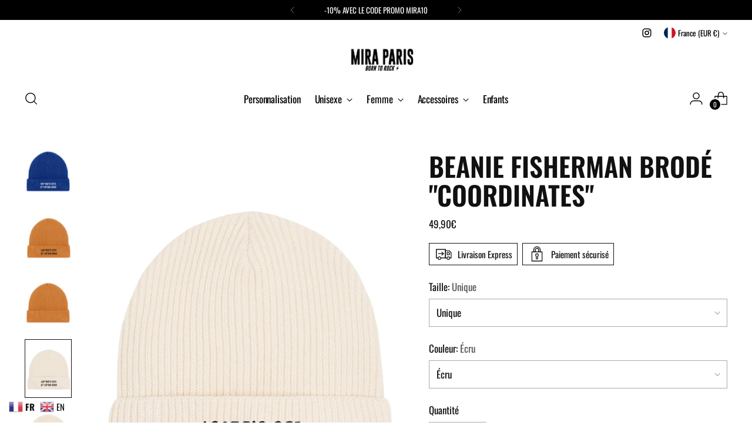

--- FILE ---
content_type: text/javascript; charset=utf-8
request_url: https://mira.paris/products/beanie-fisherman-brode-coordinates.js
body_size: 2738
content:
{"id":8972456067401,"title":"Beanie Fisherman Brodé \"Coordinates\"","handle":"beanie-fisherman-brode-coordinates","description":"\u003cp\u003eBonnet \u003cmeta charset=\"utf-8\"\u003e\u003cspan data-mce-fragment=\"1\"\u003eUnisexe\u003c\/span\u003e Brodé \"Coordinates\"\u003c\/p\u003e\n\u003cp\u003e\u003cem\u003e80% Coton Biologique \/ 20% Polyester Recyclé\u003c\/em\u003e\u003c\/p\u003e\n\u003cp\u003e\u003cem\u003eBorn to Rock\u003c\/em\u003e\u003c\/p\u003e","published_at":"2024-04-01T21:17:56+02:00","created_at":"2024-04-01T21:17:56+02:00","vendor":"Mira Paris","type":"Bonnets","tags":[],"price":4990,"price_min":4990,"price_max":4990,"available":true,"price_varies":false,"compare_at_price":null,"compare_at_price_min":0,"compare_at_price_max":0,"compare_at_price_varies":false,"variants":[{"id":49755880161609,"title":"Unique \/ Écru","option1":"Unique","option2":"Écru","option3":null,"sku":"unisex-beaniefisherman-coordinates-offwhite","requires_shipping":true,"taxable":true,"featured_image":{"id":53879233511753,"product_id":8972456067401,"position":4,"created_at":"2024-04-01T21:22:55+02:00","updated_at":"2024-04-16T14:38:41+02:00","alt":null,"width":4000,"height":5000,"src":"https:\/\/cdn.shopify.com\/s\/files\/1\/0035\/7220\/3620\/files\/MIRA_PARIS_10005_f06b4276-90db-44cd-998f-eba5ebc65afa.jpg?v=1713271121","variant_ids":[49755880161609]},"available":true,"name":"Beanie Fisherman Brodé \"Coordinates\" - Unique \/ Écru","public_title":"Unique \/ Écru","options":["Unique","Écru"],"price":4990,"weight":150,"compare_at_price":null,"inventory_management":"shopify","barcode":null,"featured_media":{"alt":null,"id":46533540217161,"position":4,"preview_image":{"aspect_ratio":0.8,"height":5000,"width":4000,"src":"https:\/\/cdn.shopify.com\/s\/files\/1\/0035\/7220\/3620\/files\/MIRA_PARIS_10005_f06b4276-90db-44cd-998f-eba5ebc65afa.jpg?v=1713271121"}},"requires_selling_plan":false,"selling_plan_allocations":[]},{"id":49755880194377,"title":"Unique \/ Jaune","option1":"Unique","option2":"Jaune","option3":null,"sku":"unisex-beaniefisherman-coordinates-yellow","requires_shipping":true,"taxable":true,"featured_image":{"id":53879233741129,"product_id":8972456067401,"position":6,"created_at":"2024-04-01T21:22:55+02:00","updated_at":"2024-04-16T14:38:41+02:00","alt":null,"width":4000,"height":5000,"src":"https:\/\/cdn.shopify.com\/s\/files\/1\/0035\/7220\/3620\/files\/MIRA_PARIS_10001_3fb571aa-cbe1-4acc-afc3-5d4ec691478e.jpg?v=1713271121","variant_ids":[49755880194377]},"available":true,"name":"Beanie Fisherman Brodé \"Coordinates\" - Unique \/ Jaune","public_title":"Unique \/ Jaune","options":["Unique","Jaune"],"price":4990,"weight":150,"compare_at_price":null,"inventory_management":"shopify","barcode":null,"featured_media":{"alt":null,"id":46533540446537,"position":6,"preview_image":{"aspect_ratio":0.8,"height":5000,"width":4000,"src":"https:\/\/cdn.shopify.com\/s\/files\/1\/0035\/7220\/3620\/files\/MIRA_PARIS_10001_3fb571aa-cbe1-4acc-afc3-5d4ec691478e.jpg?v=1713271121"}},"requires_selling_plan":false,"selling_plan_allocations":[]},{"id":49755880227145,"title":"Unique \/ Orange","option1":"Unique","option2":"Orange","option3":null,"sku":"unisex-beaniefisherman-coordinates-orange","requires_shipping":true,"taxable":true,"featured_image":{"id":53879233577289,"product_id":8972456067401,"position":2,"created_at":"2024-04-01T21:22:55+02:00","updated_at":"2024-04-16T14:38:41+02:00","alt":null,"width":4000,"height":5000,"src":"https:\/\/cdn.shopify.com\/s\/files\/1\/0035\/7220\/3620\/files\/MIRA_PARIS_10003_af691214-8c98-46bf-b981-a962d8f54ccf.jpg?v=1713271121","variant_ids":[49755880227145]},"available":true,"name":"Beanie Fisherman Brodé \"Coordinates\" - Unique \/ Orange","public_title":"Unique \/ Orange","options":["Unique","Orange"],"price":4990,"weight":150,"compare_at_price":null,"inventory_management":"shopify","barcode":null,"featured_media":{"alt":null,"id":46533540151625,"position":2,"preview_image":{"aspect_ratio":0.8,"height":5000,"width":4000,"src":"https:\/\/cdn.shopify.com\/s\/files\/1\/0035\/7220\/3620\/files\/MIRA_PARIS_10003_af691214-8c98-46bf-b981-a962d8f54ccf.jpg?v=1713271121"}},"requires_selling_plan":false,"selling_plan_allocations":[]},{"id":49755880259913,"title":"Unique \/ Marron","option1":"Unique","option2":"Marron","option3":null,"sku":"unisex-beaniefisherman-coordinates-maroon","requires_shipping":true,"taxable":true,"featured_image":{"id":53879233413449,"product_id":8972456067401,"position":8,"created_at":"2024-04-01T21:22:56+02:00","updated_at":"2024-04-01T21:26:39+02:00","alt":null,"width":4000,"height":5000,"src":"https:\/\/cdn.shopify.com\/s\/files\/1\/0035\/7220\/3620\/files\/MIRA_PARIS_10002_b9d1a4ee-5125-4fb2-a751-8c81e8ef6194.jpg?v=1711999599","variant_ids":[49755880259913]},"available":true,"name":"Beanie Fisherman Brodé \"Coordinates\" - Unique \/ Marron","public_title":"Unique \/ Marron","options":["Unique","Marron"],"price":4990,"weight":150,"compare_at_price":null,"inventory_management":"shopify","barcode":null,"featured_media":{"alt":null,"id":46533540479305,"position":8,"preview_image":{"aspect_ratio":0.8,"height":5000,"width":4000,"src":"https:\/\/cdn.shopify.com\/s\/files\/1\/0035\/7220\/3620\/files\/MIRA_PARIS_10002_b9d1a4ee-5125-4fb2-a751-8c81e8ef6194.jpg?v=1711999599"}},"requires_selling_plan":false,"selling_plan_allocations":[]},{"id":49755880292681,"title":"Unique \/ Gris","option1":"Unique","option2":"Gris","option3":null,"sku":"unisex-beaniefisherman-coordinates-grey","requires_shipping":true,"taxable":true,"featured_image":{"id":53879233872201,"product_id":8972456067401,"position":10,"created_at":"2024-04-01T21:22:55+02:00","updated_at":"2024-04-01T21:26:39+02:00","alt":null,"width":4000,"height":5000,"src":"https:\/\/cdn.shopify.com\/s\/files\/1\/0035\/7220\/3620\/files\/MIRA_PARIS_10006_dd27b267-4d72-4d65-91cc-5585ecaa0a40.jpg?v=1711999599","variant_ids":[49755880292681]},"available":true,"name":"Beanie Fisherman Brodé \"Coordinates\" - Unique \/ Gris","public_title":"Unique \/ Gris","options":["Unique","Gris"],"price":4990,"weight":150,"compare_at_price":null,"inventory_management":"shopify","barcode":null,"featured_media":{"alt":null,"id":46533540249929,"position":10,"preview_image":{"aspect_ratio":0.8,"height":5000,"width":4000,"src":"https:\/\/cdn.shopify.com\/s\/files\/1\/0035\/7220\/3620\/files\/MIRA_PARIS_10006_dd27b267-4d72-4d65-91cc-5585ecaa0a40.jpg?v=1711999599"}},"requires_selling_plan":false,"selling_plan_allocations":[]},{"id":49755880325449,"title":"Unique \/ Vert Clair","option1":"Unique","option2":"Vert Clair","option3":null,"sku":"unisex-beaniefisherman-coordinates-lightgreen","requires_shipping":true,"taxable":true,"featured_image":{"id":53879233708361,"product_id":8972456067401,"position":12,"created_at":"2024-04-01T21:22:55+02:00","updated_at":"2024-04-01T21:26:39+02:00","alt":null,"width":4000,"height":5000,"src":"https:\/\/cdn.shopify.com\/s\/files\/1\/0035\/7220\/3620\/files\/MIRA_PARIS_10004_a444583e-11ec-443b-94c8-13db022b93f9.jpg?v=1711999599","variant_ids":[49755880325449]},"available":true,"name":"Beanie Fisherman Brodé \"Coordinates\" - Unique \/ Vert Clair","public_title":"Unique \/ Vert Clair","options":["Unique","Vert Clair"],"price":4990,"weight":150,"compare_at_price":null,"inventory_management":"shopify","barcode":null,"featured_media":{"alt":null,"id":46533540184393,"position":12,"preview_image":{"aspect_ratio":0.8,"height":5000,"width":4000,"src":"https:\/\/cdn.shopify.com\/s\/files\/1\/0035\/7220\/3620\/files\/MIRA_PARIS_10004_a444583e-11ec-443b-94c8-13db022b93f9.jpg?v=1711999599"}},"requires_selling_plan":false,"selling_plan_allocations":[]},{"id":49755880390985,"title":"Unique \/ Vert","option1":"Unique","option2":"Vert","option3":null,"sku":"unisex-beaniefisherman-coordinates-green","requires_shipping":true,"taxable":true,"featured_image":{"id":53879233446217,"product_id":8972456067401,"position":14,"created_at":"2024-04-01T21:22:55+02:00","updated_at":"2024-04-01T21:26:39+02:00","alt":null,"width":4000,"height":5000,"src":"https:\/\/cdn.shopify.com\/s\/files\/1\/0035\/7220\/3620\/files\/MIRA_PARIS_20008_3390e8c9-5333-43f0-bb1c-5eb2b7d1d95c.jpg?v=1711999599","variant_ids":[49755880390985]},"available":true,"name":"Beanie Fisherman Brodé \"Coordinates\" - Unique \/ Vert","public_title":"Unique \/ Vert","options":["Unique","Vert"],"price":4990,"weight":150,"compare_at_price":null,"inventory_management":"shopify","barcode":null,"featured_media":{"alt":null,"id":46533540118857,"position":14,"preview_image":{"aspect_ratio":0.8,"height":5000,"width":4000,"src":"https:\/\/cdn.shopify.com\/s\/files\/1\/0035\/7220\/3620\/files\/MIRA_PARIS_20008_3390e8c9-5333-43f0-bb1c-5eb2b7d1d95c.jpg?v=1711999599"}},"requires_selling_plan":false,"selling_plan_allocations":[]},{"id":49755880423753,"title":"Unique \/ Kaki","option1":"Unique","option2":"Kaki","option3":null,"sku":"unisex-beaniefisherman-coordinates-khaki","requires_shipping":true,"taxable":true,"featured_image":{"id":53879233642825,"product_id":8972456067401,"position":16,"created_at":"2024-04-01T21:22:55+02:00","updated_at":"2024-04-01T21:26:39+02:00","alt":null,"width":4000,"height":5000,"src":"https:\/\/cdn.shopify.com\/s\/files\/1\/0035\/7220\/3620\/files\/MIRA_PARIS_20003_7cb473d6-ca92-4686-bcd3-9c7a0ffe6597.jpg?v=1711999599","variant_ids":[49755880423753]},"available":true,"name":"Beanie Fisherman Brodé \"Coordinates\" - Unique \/ Kaki","public_title":"Unique \/ Kaki","options":["Unique","Kaki"],"price":4990,"weight":150,"compare_at_price":null,"inventory_management":"shopify","barcode":null,"featured_media":{"alt":null,"id":46533540348233,"position":16,"preview_image":{"aspect_ratio":0.8,"height":5000,"width":4000,"src":"https:\/\/cdn.shopify.com\/s\/files\/1\/0035\/7220\/3620\/files\/MIRA_PARIS_20003_7cb473d6-ca92-4686-bcd3-9c7a0ffe6597.jpg?v=1711999599"}},"requires_selling_plan":false,"selling_plan_allocations":[]},{"id":49755880456521,"title":"Unique \/ Rose","option1":"Unique","option2":"Rose","option3":null,"sku":"unisex-beaniefisherman-coordinates-pink","requires_shipping":true,"taxable":true,"featured_image":{"id":53879233347913,"product_id":8972456067401,"position":18,"created_at":"2024-04-01T21:22:55+02:00","updated_at":"2024-04-01T21:26:39+02:00","alt":null,"width":4000,"height":5000,"src":"https:\/\/cdn.shopify.com\/s\/files\/1\/0035\/7220\/3620\/files\/MIRA_PARIS_20002_414f7b07-6931-4418-ae33-5c3915e5d1ab.jpg?v=1711999599","variant_ids":[49755880456521]},"available":true,"name":"Beanie Fisherman Brodé \"Coordinates\" - Unique \/ Rose","public_title":"Unique \/ Rose","options":["Unique","Rose"],"price":4990,"weight":150,"compare_at_price":null,"inventory_management":"shopify","barcode":null,"featured_media":{"alt":null,"id":46533540315465,"position":18,"preview_image":{"aspect_ratio":0.8,"height":5000,"width":4000,"src":"https:\/\/cdn.shopify.com\/s\/files\/1\/0035\/7220\/3620\/files\/MIRA_PARIS_20002_414f7b07-6931-4418-ae33-5c3915e5d1ab.jpg?v=1711999599"}},"requires_selling_plan":false,"selling_plan_allocations":[]},{"id":49755880489289,"title":"Unique \/ Rouge Clair","option1":"Unique","option2":"Rouge Clair","option3":null,"sku":"unisex-beaniefisherman-coordinates-lightred","requires_shipping":true,"taxable":true,"featured_image":{"id":53879233478985,"product_id":8972456067401,"position":20,"created_at":"2024-04-01T21:22:55+02:00","updated_at":"2024-04-01T21:26:39+02:00","alt":null,"width":4000,"height":5000,"src":"https:\/\/cdn.shopify.com\/s\/files\/1\/0035\/7220\/3620\/files\/MIRA_PARIS_20006_6658880d-82c4-4f51-bfe9-522a157227b3.jpg?v=1711999599","variant_ids":[49755880489289]},"available":true,"name":"Beanie Fisherman Brodé \"Coordinates\" - Unique \/ Rouge Clair","public_title":"Unique \/ Rouge Clair","options":["Unique","Rouge Clair"],"price":4990,"weight":150,"compare_at_price":null,"inventory_management":"shopify","barcode":null,"featured_media":{"alt":null,"id":46533540053321,"position":20,"preview_image":{"aspect_ratio":0.8,"height":5000,"width":4000,"src":"https:\/\/cdn.shopify.com\/s\/files\/1\/0035\/7220\/3620\/files\/MIRA_PARIS_20006_6658880d-82c4-4f51-bfe9-522a157227b3.jpg?v=1711999599"}},"requires_selling_plan":false,"selling_plan_allocations":[]},{"id":49755880522057,"title":"Unique \/ Rouge","option1":"Unique","option2":"Rouge","option3":null,"sku":"unisex-beaniefisherman-coordinates-red","requires_shipping":true,"taxable":true,"featured_image":{"id":53879233610057,"product_id":8972456067401,"position":22,"created_at":"2024-04-01T21:22:55+02:00","updated_at":"2024-04-01T21:26:39+02:00","alt":null,"width":4000,"height":5000,"src":"https:\/\/cdn.shopify.com\/s\/files\/1\/0035\/7220\/3620\/files\/MIRA_PARIS_20001_efac6e27-e167-422a-af18-fa5c154541ea.jpg?v=1711999599","variant_ids":[49755880522057]},"available":true,"name":"Beanie Fisherman Brodé \"Coordinates\" - Unique \/ Rouge","public_title":"Unique \/ Rouge","options":["Unique","Rouge"],"price":4990,"weight":150,"compare_at_price":null,"inventory_management":"shopify","barcode":null,"featured_media":{"alt":null,"id":46533540282697,"position":22,"preview_image":{"aspect_ratio":0.8,"height":5000,"width":4000,"src":"https:\/\/cdn.shopify.com\/s\/files\/1\/0035\/7220\/3620\/files\/MIRA_PARIS_20001_efac6e27-e167-422a-af18-fa5c154541ea.jpg?v=1711999599"}},"requires_selling_plan":false,"selling_plan_allocations":[]},{"id":49755880554825,"title":"Unique \/ Bleu","option1":"Unique","option2":"Bleu","option3":null,"sku":"unisex-beaniefisherman-coordinates-blue","requires_shipping":true,"taxable":true,"featured_image":{"id":53879249076553,"product_id":8972456067401,"position":1,"created_at":"2024-04-01T21:24:27+02:00","updated_at":"2024-04-01T21:25:51+02:00","alt":null,"width":4000,"height":5000,"src":"https:\/\/cdn.shopify.com\/s\/files\/1\/0035\/7220\/3620\/files\/MIRA_PARIS_20007_07f59f21-064e-405a-9cd9-3cfa02f46b70.jpg?v=1711999551","variant_ids":[49755880554825]},"available":true,"name":"Beanie Fisherman Brodé \"Coordinates\" - Unique \/ Bleu","public_title":"Unique \/ Bleu","options":["Unique","Bleu"],"price":4990,"weight":150,"compare_at_price":null,"inventory_management":"shopify","barcode":null,"featured_media":{"alt":null,"id":46533555945801,"position":1,"preview_image":{"aspect_ratio":0.8,"height":5000,"width":4000,"src":"https:\/\/cdn.shopify.com\/s\/files\/1\/0035\/7220\/3620\/files\/MIRA_PARIS_20007_07f59f21-064e-405a-9cd9-3cfa02f46b70.jpg?v=1711999551"}},"requires_selling_plan":false,"selling_plan_allocations":[]},{"id":49755880620361,"title":"Unique \/ Bleu Marine","option1":"Unique","option2":"Bleu Marine","option3":null,"sku":"unisex-beaniefisherman-coordinates-navy","requires_shipping":true,"taxable":true,"featured_image":{"id":53879233216841,"product_id":8972456067401,"position":26,"created_at":"2024-04-01T21:22:55+02:00","updated_at":"2024-04-01T21:26:39+02:00","alt":null,"width":4000,"height":5000,"src":"https:\/\/cdn.shopify.com\/s\/files\/1\/0035\/7220\/3620\/files\/MIRA_PARIS_20004_3185ad90-5397-4f86-a056-6cf619cb3ce8.jpg?v=1711999599","variant_ids":[49755880620361]},"available":true,"name":"Beanie Fisherman Brodé \"Coordinates\" - Unique \/ Bleu Marine","public_title":"Unique \/ Bleu Marine","options":["Unique","Bleu Marine"],"price":4990,"weight":150,"compare_at_price":null,"inventory_management":"shopify","barcode":null,"featured_media":{"alt":null,"id":46533540381001,"position":26,"preview_image":{"aspect_ratio":0.8,"height":5000,"width":4000,"src":"https:\/\/cdn.shopify.com\/s\/files\/1\/0035\/7220\/3620\/files\/MIRA_PARIS_20004_3185ad90-5397-4f86-a056-6cf619cb3ce8.jpg?v=1711999599"}},"requires_selling_plan":false,"selling_plan_allocations":[]},{"id":49755880653129,"title":"Unique \/ Noir","option1":"Unique","option2":"Noir","option3":null,"sku":"unisex-beaniefisherman-coordinates-black","requires_shipping":true,"taxable":true,"featured_image":{"id":53879233806665,"product_id":8972456067401,"position":28,"created_at":"2024-04-01T21:22:55+02:00","updated_at":"2024-04-01T21:26:39+02:00","alt":null,"width":4000,"height":5000,"src":"https:\/\/cdn.shopify.com\/s\/files\/1\/0035\/7220\/3620\/files\/MIRA_PARIS_20005_dba2a30c-8304-4f03-9028-0b81c6730064.jpg?v=1711999599","variant_ids":[49755880653129]},"available":true,"name":"Beanie Fisherman Brodé \"Coordinates\" - Unique \/ Noir","public_title":"Unique \/ Noir","options":["Unique","Noir"],"price":4990,"weight":150,"compare_at_price":null,"inventory_management":"shopify","barcode":null,"featured_media":{"alt":null,"id":46533540413769,"position":28,"preview_image":{"aspect_ratio":0.8,"height":5000,"width":4000,"src":"https:\/\/cdn.shopify.com\/s\/files\/1\/0035\/7220\/3620\/files\/MIRA_PARIS_20005_dba2a30c-8304-4f03-9028-0b81c6730064.jpg?v=1711999599"}},"requires_selling_plan":false,"selling_plan_allocations":[]}],"images":["\/\/cdn.shopify.com\/s\/files\/1\/0035\/7220\/3620\/files\/MIRA_PARIS_20007_07f59f21-064e-405a-9cd9-3cfa02f46b70.jpg?v=1711999551","\/\/cdn.shopify.com\/s\/files\/1\/0035\/7220\/3620\/files\/MIRA_PARIS_10003_af691214-8c98-46bf-b981-a962d8f54ccf.jpg?v=1713271121","\/\/cdn.shopify.com\/s\/files\/1\/0035\/7220\/3620\/files\/FishermanBeanie_DayFall_Packshot_Front_Main_0_085f4db8-0666-4a61-9a29-888679c99d75.jpg?v=1713271121","\/\/cdn.shopify.com\/s\/files\/1\/0035\/7220\/3620\/files\/MIRA_PARIS_10005_f06b4276-90db-44cd-998f-eba5ebc65afa.jpg?v=1713271121","\/\/cdn.shopify.com\/s\/files\/1\/0035\/7220\/3620\/files\/FishermanBeanie_Natural_Packshot_Front_Main_0_fb795efe-6bd8-4ed9-9559-ded842f667c2.jpg?v=1713271121","\/\/cdn.shopify.com\/s\/files\/1\/0035\/7220\/3620\/files\/MIRA_PARIS_10001_3fb571aa-cbe1-4acc-afc3-5d4ec691478e.jpg?v=1713271121","\/\/cdn.shopify.com\/s\/files\/1\/0035\/7220\/3620\/files\/FishermanBeanie_Jojoba_Packshot_Front_Main_0_281821a4-98df-4fac-bd61-3488917c9787.jpg?v=1713271121","\/\/cdn.shopify.com\/s\/files\/1\/0035\/7220\/3620\/files\/MIRA_PARIS_10002_b9d1a4ee-5125-4fb2-a751-8c81e8ef6194.jpg?v=1711999599","\/\/cdn.shopify.com\/s\/files\/1\/0035\/7220\/3620\/files\/FishermanBeanie_HeatherSand_Packshot_Front_Main_0_4b29913f-301a-4579-8b9e-5975b0fe4775.jpg?v=1711999599","\/\/cdn.shopify.com\/s\/files\/1\/0035\/7220\/3620\/files\/MIRA_PARIS_10006_dd27b267-4d72-4d65-91cc-5585ecaa0a40.jpg?v=1711999599","\/\/cdn.shopify.com\/s\/files\/1\/0035\/7220\/3620\/files\/FishermanBeanie_MidHeatherGrey_Packshot_Front_Main_0_8d83fffc-5866-4687-b630-4d17c02bcc3e.jpg?v=1711999599","\/\/cdn.shopify.com\/s\/files\/1\/0035\/7220\/3620\/files\/MIRA_PARIS_10004_a444583e-11ec-443b-94c8-13db022b93f9.jpg?v=1711999599","\/\/cdn.shopify.com\/s\/files\/1\/0035\/7220\/3620\/files\/FishermanBeanie_Aloe_Packshot_Front_Main_0_9b1b6cb3-0a75-4d7a-85a5-cd310c7563c2.jpg?v=1711999599","\/\/cdn.shopify.com\/s\/files\/1\/0035\/7220\/3620\/files\/MIRA_PARIS_20008_3390e8c9-5333-43f0-bb1c-5eb2b7d1d95c.jpg?v=1711999599","\/\/cdn.shopify.com\/s\/files\/1\/0035\/7220\/3620\/files\/FishermanBeanie_Stargazer_Packshot_Front_Main_0_6f871cf3-58cc-42b4-997e-3117efce761d.jpg?v=1711999599","\/\/cdn.shopify.com\/s\/files\/1\/0035\/7220\/3620\/files\/MIRA_PARIS_20003_7cb473d6-ca92-4686-bcd3-9c7a0ffe6597.jpg?v=1711999599","\/\/cdn.shopify.com\/s\/files\/1\/0035\/7220\/3620\/files\/FishermanBeanie_Khaki_Packshot_Front_Main_0_18e7ebb6-ba42-4d89-be7b-6379e8503ffc.jpg?v=1711999599","\/\/cdn.shopify.com\/s\/files\/1\/0035\/7220\/3620\/files\/MIRA_PARIS_20002_414f7b07-6931-4418-ae33-5c3915e5d1ab.jpg?v=1711999599","\/\/cdn.shopify.com\/s\/files\/1\/0035\/7220\/3620\/files\/FishermanBeanie_OrchidFlower_Packshot_Front_Main_0_b1420606-f43a-41a1-9f25-1ff3104ffdd8.jpg?v=1711999599","\/\/cdn.shopify.com\/s\/files\/1\/0035\/7220\/3620\/files\/MIRA_PARIS_20006_6658880d-82c4-4f51-bfe9-522a157227b3.jpg?v=1711999599","\/\/cdn.shopify.com\/s\/files\/1\/0035\/7220\/3620\/files\/FishermanBeanie_HibiscusRose_Packshot_Front_Main_0_9828c89f-0b3c-4ea1-824e-4baf8e0af3ab.jpg?v=1711999599","\/\/cdn.shopify.com\/s\/files\/1\/0035\/7220\/3620\/files\/MIRA_PARIS_20001_efac6e27-e167-422a-af18-fa5c154541ea.jpg?v=1711999599","\/\/cdn.shopify.com\/s\/files\/1\/0035\/7220\/3620\/files\/FishermanBeanie_RedEarth_Packshot_Front_Main_0_bc5a1f02-d9c0-4341-a3da-ed2936807680.jpg?v=1711999599","\/\/cdn.shopify.com\/s\/files\/1\/0035\/7220\/3620\/files\/MIRA_PARIS_20007_b128a7d8-5804-41f8-8cea-64427db90cdb.jpg?v=1711999599","\/\/cdn.shopify.com\/s\/files\/1\/0035\/7220\/3620\/files\/FishermanBeanie_WorkerBlue_Packshot_Front_Main_0_69559739-b96d-420a-9b4d-37dd0ee3c77d.jpg?v=1711999599","\/\/cdn.shopify.com\/s\/files\/1\/0035\/7220\/3620\/files\/MIRA_PARIS_20004_3185ad90-5397-4f86-a056-6cf619cb3ce8.jpg?v=1711999599","\/\/cdn.shopify.com\/s\/files\/1\/0035\/7220\/3620\/files\/FishermanBeanie_FrenchNavy_Packshot_Front_Main_0_b607c2e3-562c-4e8a-a7b4-6b00af4ca8e7.jpg?v=1711999599","\/\/cdn.shopify.com\/s\/files\/1\/0035\/7220\/3620\/files\/MIRA_PARIS_20005_dba2a30c-8304-4f03-9028-0b81c6730064.jpg?v=1711999599","\/\/cdn.shopify.com\/s\/files\/1\/0035\/7220\/3620\/files\/FishermanBeanie_Black_Packshot_Front_Main_0_1a86fd94-f970-430f-99a5-927f5968ec0c.jpg?v=1711999551"],"featured_image":"\/\/cdn.shopify.com\/s\/files\/1\/0035\/7220\/3620\/files\/MIRA_PARIS_20007_07f59f21-064e-405a-9cd9-3cfa02f46b70.jpg?v=1711999551","options":[{"name":"Taille","position":1,"values":["Unique"]},{"name":"Couleur","position":2,"values":["Écru","Jaune","Orange","Marron","Gris","Vert Clair","Vert","Kaki","Rose","Rouge Clair","Rouge","Bleu","Bleu Marine","Noir"]}],"url":"\/products\/beanie-fisherman-brode-coordinates","media":[{"alt":null,"id":46533555945801,"position":1,"preview_image":{"aspect_ratio":0.8,"height":5000,"width":4000,"src":"https:\/\/cdn.shopify.com\/s\/files\/1\/0035\/7220\/3620\/files\/MIRA_PARIS_20007_07f59f21-064e-405a-9cd9-3cfa02f46b70.jpg?v=1711999551"},"aspect_ratio":0.8,"height":5000,"media_type":"image","src":"https:\/\/cdn.shopify.com\/s\/files\/1\/0035\/7220\/3620\/files\/MIRA_PARIS_20007_07f59f21-064e-405a-9cd9-3cfa02f46b70.jpg?v=1711999551","width":4000},{"alt":null,"id":46533540151625,"position":2,"preview_image":{"aspect_ratio":0.8,"height":5000,"width":4000,"src":"https:\/\/cdn.shopify.com\/s\/files\/1\/0035\/7220\/3620\/files\/MIRA_PARIS_10003_af691214-8c98-46bf-b981-a962d8f54ccf.jpg?v=1713271121"},"aspect_ratio":0.8,"height":5000,"media_type":"image","src":"https:\/\/cdn.shopify.com\/s\/files\/1\/0035\/7220\/3620\/files\/MIRA_PARIS_10003_af691214-8c98-46bf-b981-a962d8f54ccf.jpg?v=1713271121","width":4000},{"alt":null,"id":46533504893257,"position":3,"preview_image":{"aspect_ratio":0.8,"height":5000,"width":4000,"src":"https:\/\/cdn.shopify.com\/s\/files\/1\/0035\/7220\/3620\/files\/FishermanBeanie_DayFall_Packshot_Front_Main_0_085f4db8-0666-4a61-9a29-888679c99d75.jpg?v=1713271121"},"aspect_ratio":0.8,"height":5000,"media_type":"image","src":"https:\/\/cdn.shopify.com\/s\/files\/1\/0035\/7220\/3620\/files\/FishermanBeanie_DayFall_Packshot_Front_Main_0_085f4db8-0666-4a61-9a29-888679c99d75.jpg?v=1713271121","width":4000},{"alt":null,"id":46533540217161,"position":4,"preview_image":{"aspect_ratio":0.8,"height":5000,"width":4000,"src":"https:\/\/cdn.shopify.com\/s\/files\/1\/0035\/7220\/3620\/files\/MIRA_PARIS_10005_f06b4276-90db-44cd-998f-eba5ebc65afa.jpg?v=1713271121"},"aspect_ratio":0.8,"height":5000,"media_type":"image","src":"https:\/\/cdn.shopify.com\/s\/files\/1\/0035\/7220\/3620\/files\/MIRA_PARIS_10005_f06b4276-90db-44cd-998f-eba5ebc65afa.jpg?v=1713271121","width":4000},{"alt":null,"id":46533504139593,"position":5,"preview_image":{"aspect_ratio":0.8,"height":5000,"width":4000,"src":"https:\/\/cdn.shopify.com\/s\/files\/1\/0035\/7220\/3620\/files\/FishermanBeanie_Natural_Packshot_Front_Main_0_fb795efe-6bd8-4ed9-9559-ded842f667c2.jpg?v=1713271121"},"aspect_ratio":0.8,"height":5000,"media_type":"image","src":"https:\/\/cdn.shopify.com\/s\/files\/1\/0035\/7220\/3620\/files\/FishermanBeanie_Natural_Packshot_Front_Main_0_fb795efe-6bd8-4ed9-9559-ded842f667c2.jpg?v=1713271121","width":4000},{"alt":null,"id":46533540446537,"position":6,"preview_image":{"aspect_ratio":0.8,"height":5000,"width":4000,"src":"https:\/\/cdn.shopify.com\/s\/files\/1\/0035\/7220\/3620\/files\/MIRA_PARIS_10001_3fb571aa-cbe1-4acc-afc3-5d4ec691478e.jpg?v=1713271121"},"aspect_ratio":0.8,"height":5000,"media_type":"image","src":"https:\/\/cdn.shopify.com\/s\/files\/1\/0035\/7220\/3620\/files\/MIRA_PARIS_10001_3fb571aa-cbe1-4acc-afc3-5d4ec691478e.jpg?v=1713271121","width":4000},{"alt":null,"id":46533504565577,"position":7,"preview_image":{"aspect_ratio":0.8,"height":5000,"width":4000,"src":"https:\/\/cdn.shopify.com\/s\/files\/1\/0035\/7220\/3620\/files\/FishermanBeanie_Jojoba_Packshot_Front_Main_0_281821a4-98df-4fac-bd61-3488917c9787.jpg?v=1713271121"},"aspect_ratio":0.8,"height":5000,"media_type":"image","src":"https:\/\/cdn.shopify.com\/s\/files\/1\/0035\/7220\/3620\/files\/FishermanBeanie_Jojoba_Packshot_Front_Main_0_281821a4-98df-4fac-bd61-3488917c9787.jpg?v=1713271121","width":4000},{"alt":null,"id":46533540479305,"position":8,"preview_image":{"aspect_ratio":0.8,"height":5000,"width":4000,"src":"https:\/\/cdn.shopify.com\/s\/files\/1\/0035\/7220\/3620\/files\/MIRA_PARIS_10002_b9d1a4ee-5125-4fb2-a751-8c81e8ef6194.jpg?v=1711999599"},"aspect_ratio":0.8,"height":5000,"media_type":"image","src":"https:\/\/cdn.shopify.com\/s\/files\/1\/0035\/7220\/3620\/files\/MIRA_PARIS_10002_b9d1a4ee-5125-4fb2-a751-8c81e8ef6194.jpg?v=1711999599","width":4000},{"alt":null,"id":46533505089865,"position":9,"preview_image":{"aspect_ratio":0.8,"height":5000,"width":4000,"src":"https:\/\/cdn.shopify.com\/s\/files\/1\/0035\/7220\/3620\/files\/FishermanBeanie_HeatherSand_Packshot_Front_Main_0_4b29913f-301a-4579-8b9e-5975b0fe4775.jpg?v=1711999599"},"aspect_ratio":0.8,"height":5000,"media_type":"image","src":"https:\/\/cdn.shopify.com\/s\/files\/1\/0035\/7220\/3620\/files\/FishermanBeanie_HeatherSand_Packshot_Front_Main_0_4b29913f-301a-4579-8b9e-5975b0fe4775.jpg?v=1711999599","width":4000},{"alt":null,"id":46533540249929,"position":10,"preview_image":{"aspect_ratio":0.8,"height":5000,"width":4000,"src":"https:\/\/cdn.shopify.com\/s\/files\/1\/0035\/7220\/3620\/files\/MIRA_PARIS_10006_dd27b267-4d72-4d65-91cc-5585ecaa0a40.jpg?v=1711999599"},"aspect_ratio":0.8,"height":5000,"media_type":"image","src":"https:\/\/cdn.shopify.com\/s\/files\/1\/0035\/7220\/3620\/files\/MIRA_PARIS_10006_dd27b267-4d72-4d65-91cc-5585ecaa0a40.jpg?v=1711999599","width":4000},{"alt":null,"id":46533505286473,"position":11,"preview_image":{"aspect_ratio":0.8,"height":5000,"width":4000,"src":"https:\/\/cdn.shopify.com\/s\/files\/1\/0035\/7220\/3620\/files\/FishermanBeanie_MidHeatherGrey_Packshot_Front_Main_0_8d83fffc-5866-4687-b630-4d17c02bcc3e.jpg?v=1711999599"},"aspect_ratio":0.8,"height":5000,"media_type":"image","src":"https:\/\/cdn.shopify.com\/s\/files\/1\/0035\/7220\/3620\/files\/FishermanBeanie_MidHeatherGrey_Packshot_Front_Main_0_8d83fffc-5866-4687-b630-4d17c02bcc3e.jpg?v=1711999599","width":4000},{"alt":null,"id":46533540184393,"position":12,"preview_image":{"aspect_ratio":0.8,"height":5000,"width":4000,"src":"https:\/\/cdn.shopify.com\/s\/files\/1\/0035\/7220\/3620\/files\/MIRA_PARIS_10004_a444583e-11ec-443b-94c8-13db022b93f9.jpg?v=1711999599"},"aspect_ratio":0.8,"height":5000,"media_type":"image","src":"https:\/\/cdn.shopify.com\/s\/files\/1\/0035\/7220\/3620\/files\/MIRA_PARIS_10004_a444583e-11ec-443b-94c8-13db022b93f9.jpg?v=1711999599","width":4000},{"alt":null,"id":46533505450313,"position":13,"preview_image":{"aspect_ratio":0.8,"height":5000,"width":4000,"src":"https:\/\/cdn.shopify.com\/s\/files\/1\/0035\/7220\/3620\/files\/FishermanBeanie_Aloe_Packshot_Front_Main_0_9b1b6cb3-0a75-4d7a-85a5-cd310c7563c2.jpg?v=1711999599"},"aspect_ratio":0.8,"height":5000,"media_type":"image","src":"https:\/\/cdn.shopify.com\/s\/files\/1\/0035\/7220\/3620\/files\/FishermanBeanie_Aloe_Packshot_Front_Main_0_9b1b6cb3-0a75-4d7a-85a5-cd310c7563c2.jpg?v=1711999599","width":4000},{"alt":null,"id":46533540118857,"position":14,"preview_image":{"aspect_ratio":0.8,"height":5000,"width":4000,"src":"https:\/\/cdn.shopify.com\/s\/files\/1\/0035\/7220\/3620\/files\/MIRA_PARIS_20008_3390e8c9-5333-43f0-bb1c-5eb2b7d1d95c.jpg?v=1711999599"},"aspect_ratio":0.8,"height":5000,"media_type":"image","src":"https:\/\/cdn.shopify.com\/s\/files\/1\/0035\/7220\/3620\/files\/MIRA_PARIS_20008_3390e8c9-5333-43f0-bb1c-5eb2b7d1d95c.jpg?v=1711999599","width":4000},{"alt":null,"id":46533505548617,"position":15,"preview_image":{"aspect_ratio":0.8,"height":5000,"width":4000,"src":"https:\/\/cdn.shopify.com\/s\/files\/1\/0035\/7220\/3620\/files\/FishermanBeanie_Stargazer_Packshot_Front_Main_0_6f871cf3-58cc-42b4-997e-3117efce761d.jpg?v=1711999599"},"aspect_ratio":0.8,"height":5000,"media_type":"image","src":"https:\/\/cdn.shopify.com\/s\/files\/1\/0035\/7220\/3620\/files\/FishermanBeanie_Stargazer_Packshot_Front_Main_0_6f871cf3-58cc-42b4-997e-3117efce761d.jpg?v=1711999599","width":4000},{"alt":null,"id":46533540348233,"position":16,"preview_image":{"aspect_ratio":0.8,"height":5000,"width":4000,"src":"https:\/\/cdn.shopify.com\/s\/files\/1\/0035\/7220\/3620\/files\/MIRA_PARIS_20003_7cb473d6-ca92-4686-bcd3-9c7a0ffe6597.jpg?v=1711999599"},"aspect_ratio":0.8,"height":5000,"media_type":"image","src":"https:\/\/cdn.shopify.com\/s\/files\/1\/0035\/7220\/3620\/files\/MIRA_PARIS_20003_7cb473d6-ca92-4686-bcd3-9c7a0ffe6597.jpg?v=1711999599","width":4000},{"alt":null,"id":46533505614153,"position":17,"preview_image":{"aspect_ratio":0.8,"height":5000,"width":4000,"src":"https:\/\/cdn.shopify.com\/s\/files\/1\/0035\/7220\/3620\/files\/FishermanBeanie_Khaki_Packshot_Front_Main_0_18e7ebb6-ba42-4d89-be7b-6379e8503ffc.jpg?v=1711999599"},"aspect_ratio":0.8,"height":5000,"media_type":"image","src":"https:\/\/cdn.shopify.com\/s\/files\/1\/0035\/7220\/3620\/files\/FishermanBeanie_Khaki_Packshot_Front_Main_0_18e7ebb6-ba42-4d89-be7b-6379e8503ffc.jpg?v=1711999599","width":4000},{"alt":null,"id":46533540315465,"position":18,"preview_image":{"aspect_ratio":0.8,"height":5000,"width":4000,"src":"https:\/\/cdn.shopify.com\/s\/files\/1\/0035\/7220\/3620\/files\/MIRA_PARIS_20002_414f7b07-6931-4418-ae33-5c3915e5d1ab.jpg?v=1711999599"},"aspect_ratio":0.8,"height":5000,"media_type":"image","src":"https:\/\/cdn.shopify.com\/s\/files\/1\/0035\/7220\/3620\/files\/MIRA_PARIS_20002_414f7b07-6931-4418-ae33-5c3915e5d1ab.jpg?v=1711999599","width":4000},{"alt":null,"id":46533505679689,"position":19,"preview_image":{"aspect_ratio":0.8,"height":5000,"width":4000,"src":"https:\/\/cdn.shopify.com\/s\/files\/1\/0035\/7220\/3620\/files\/FishermanBeanie_OrchidFlower_Packshot_Front_Main_0_b1420606-f43a-41a1-9f25-1ff3104ffdd8.jpg?v=1711999599"},"aspect_ratio":0.8,"height":5000,"media_type":"image","src":"https:\/\/cdn.shopify.com\/s\/files\/1\/0035\/7220\/3620\/files\/FishermanBeanie_OrchidFlower_Packshot_Front_Main_0_b1420606-f43a-41a1-9f25-1ff3104ffdd8.jpg?v=1711999599","width":4000},{"alt":null,"id":46533540053321,"position":20,"preview_image":{"aspect_ratio":0.8,"height":5000,"width":4000,"src":"https:\/\/cdn.shopify.com\/s\/files\/1\/0035\/7220\/3620\/files\/MIRA_PARIS_20006_6658880d-82c4-4f51-bfe9-522a157227b3.jpg?v=1711999599"},"aspect_ratio":0.8,"height":5000,"media_type":"image","src":"https:\/\/cdn.shopify.com\/s\/files\/1\/0035\/7220\/3620\/files\/MIRA_PARIS_20006_6658880d-82c4-4f51-bfe9-522a157227b3.jpg?v=1711999599","width":4000},{"alt":null,"id":46533505745225,"position":21,"preview_image":{"aspect_ratio":0.8,"height":5000,"width":4000,"src":"https:\/\/cdn.shopify.com\/s\/files\/1\/0035\/7220\/3620\/files\/FishermanBeanie_HibiscusRose_Packshot_Front_Main_0_9828c89f-0b3c-4ea1-824e-4baf8e0af3ab.jpg?v=1711999599"},"aspect_ratio":0.8,"height":5000,"media_type":"image","src":"https:\/\/cdn.shopify.com\/s\/files\/1\/0035\/7220\/3620\/files\/FishermanBeanie_HibiscusRose_Packshot_Front_Main_0_9828c89f-0b3c-4ea1-824e-4baf8e0af3ab.jpg?v=1711999599","width":4000},{"alt":null,"id":46533540282697,"position":22,"preview_image":{"aspect_ratio":0.8,"height":5000,"width":4000,"src":"https:\/\/cdn.shopify.com\/s\/files\/1\/0035\/7220\/3620\/files\/MIRA_PARIS_20001_efac6e27-e167-422a-af18-fa5c154541ea.jpg?v=1711999599"},"aspect_ratio":0.8,"height":5000,"media_type":"image","src":"https:\/\/cdn.shopify.com\/s\/files\/1\/0035\/7220\/3620\/files\/MIRA_PARIS_20001_efac6e27-e167-422a-af18-fa5c154541ea.jpg?v=1711999599","width":4000},{"alt":null,"id":46533505810761,"position":23,"preview_image":{"aspect_ratio":0.8,"height":5000,"width":4000,"src":"https:\/\/cdn.shopify.com\/s\/files\/1\/0035\/7220\/3620\/files\/FishermanBeanie_RedEarth_Packshot_Front_Main_0_bc5a1f02-d9c0-4341-a3da-ed2936807680.jpg?v=1711999599"},"aspect_ratio":0.8,"height":5000,"media_type":"image","src":"https:\/\/cdn.shopify.com\/s\/files\/1\/0035\/7220\/3620\/files\/FishermanBeanie_RedEarth_Packshot_Front_Main_0_bc5a1f02-d9c0-4341-a3da-ed2936807680.jpg?v=1711999599","width":4000},{"alt":null,"id":46533540086089,"position":24,"preview_image":{"aspect_ratio":0.8,"height":5000,"width":4000,"src":"https:\/\/cdn.shopify.com\/s\/files\/1\/0035\/7220\/3620\/files\/MIRA_PARIS_20007_b128a7d8-5804-41f8-8cea-64427db90cdb.jpg?v=1711999599"},"aspect_ratio":0.8,"height":5000,"media_type":"image","src":"https:\/\/cdn.shopify.com\/s\/files\/1\/0035\/7220\/3620\/files\/MIRA_PARIS_20007_b128a7d8-5804-41f8-8cea-64427db90cdb.jpg?v=1711999599","width":4000},{"alt":null,"id":46533505909065,"position":25,"preview_image":{"aspect_ratio":0.8,"height":5000,"width":4000,"src":"https:\/\/cdn.shopify.com\/s\/files\/1\/0035\/7220\/3620\/files\/FishermanBeanie_WorkerBlue_Packshot_Front_Main_0_69559739-b96d-420a-9b4d-37dd0ee3c77d.jpg?v=1711999599"},"aspect_ratio":0.8,"height":5000,"media_type":"image","src":"https:\/\/cdn.shopify.com\/s\/files\/1\/0035\/7220\/3620\/files\/FishermanBeanie_WorkerBlue_Packshot_Front_Main_0_69559739-b96d-420a-9b4d-37dd0ee3c77d.jpg?v=1711999599","width":4000},{"alt":null,"id":46533540381001,"position":26,"preview_image":{"aspect_ratio":0.8,"height":5000,"width":4000,"src":"https:\/\/cdn.shopify.com\/s\/files\/1\/0035\/7220\/3620\/files\/MIRA_PARIS_20004_3185ad90-5397-4f86-a056-6cf619cb3ce8.jpg?v=1711999599"},"aspect_ratio":0.8,"height":5000,"media_type":"image","src":"https:\/\/cdn.shopify.com\/s\/files\/1\/0035\/7220\/3620\/files\/MIRA_PARIS_20004_3185ad90-5397-4f86-a056-6cf619cb3ce8.jpg?v=1711999599","width":4000},{"alt":null,"id":46533506138441,"position":27,"preview_image":{"aspect_ratio":0.8,"height":5000,"width":4000,"src":"https:\/\/cdn.shopify.com\/s\/files\/1\/0035\/7220\/3620\/files\/FishermanBeanie_FrenchNavy_Packshot_Front_Main_0_b607c2e3-562c-4e8a-a7b4-6b00af4ca8e7.jpg?v=1711999599"},"aspect_ratio":0.8,"height":5000,"media_type":"image","src":"https:\/\/cdn.shopify.com\/s\/files\/1\/0035\/7220\/3620\/files\/FishermanBeanie_FrenchNavy_Packshot_Front_Main_0_b607c2e3-562c-4e8a-a7b4-6b00af4ca8e7.jpg?v=1711999599","width":4000},{"alt":null,"id":46533540413769,"position":28,"preview_image":{"aspect_ratio":0.8,"height":5000,"width":4000,"src":"https:\/\/cdn.shopify.com\/s\/files\/1\/0035\/7220\/3620\/files\/MIRA_PARIS_20005_dba2a30c-8304-4f03-9028-0b81c6730064.jpg?v=1711999599"},"aspect_ratio":0.8,"height":5000,"media_type":"image","src":"https:\/\/cdn.shopify.com\/s\/files\/1\/0035\/7220\/3620\/files\/MIRA_PARIS_20005_dba2a30c-8304-4f03-9028-0b81c6730064.jpg?v=1711999599","width":4000},{"alt":null,"id":46533506531657,"position":29,"preview_image":{"aspect_ratio":0.8,"height":5000,"width":4000,"src":"https:\/\/cdn.shopify.com\/s\/files\/1\/0035\/7220\/3620\/files\/FishermanBeanie_Black_Packshot_Front_Main_0_1a86fd94-f970-430f-99a5-927f5968ec0c.jpg?v=1711999551"},"aspect_ratio":0.8,"height":5000,"media_type":"image","src":"https:\/\/cdn.shopify.com\/s\/files\/1\/0035\/7220\/3620\/files\/FishermanBeanie_Black_Packshot_Front_Main_0_1a86fd94-f970-430f-99a5-927f5968ec0c.jpg?v=1711999551","width":4000}],"requires_selling_plan":false,"selling_plan_groups":[]}

--- FILE ---
content_type: text/javascript; charset=utf-8
request_url: https://mira.paris/products/hoodie-oversize-brode-sweet-heart1.js?app=secondImageOnHover
body_size: 4619
content:
{"id":9489604772169,"title":"Hoodie Oversize Brodé \"Sweetheart\"","handle":"hoodie-oversize-brode-sweet-heart1","description":"\u003cp\u003e\u003cspan style=\"color: #000000;\"\u003eSweat à Capuche Oversize Brodé \"Sweetheart\"\u003c\/span\u003e\u003c\/p\u003e\n\u003cp\u003e\u003cmeta charset=\"utf-8\"\u003e\u003cem\u003e100% Coton Biologique\u003c\/em\u003e\u003c\/p\u003e\n\u003cp\u003e\u003cem\u003eAlassane Mesure 1m90 et Porte Une Taille Large \/ India Mesure 1m68 et Porte Une Taille XS\u003c\/em\u003e\u003c\/p\u003e\n\u003cp\u003e\u003cem\u003e\u003c\/em\u003e\u003cspan style=\"color: #000000;\"\u003e\u003cem\u003ePour Les Femmes Choisissez Une Taille Inférieure à Votre Taille Habituelle\u003c\/em\u003e\u003c\/span\u003e\u003c\/p\u003e\n\u003cp\u003e\u003cem\u003eBorn to Rock\u003c\/em\u003e\u003c\/p\u003e","published_at":"2025-01-09T17:22:38+01:00","created_at":"2025-01-09T17:22:38+01:00","vendor":"Mira Paris","type":"Sweatshirts Unisexe","tags":["bad again paris","baseball hat","brand","casquette","casquette brodée","cecilien mira","clothes","clothing","creative diffusion","debardeur","débardeur femme","equality","fashion","feminism","feminisme","feminist","feministe","girl power","hat","Hoodies-Size","maris paris clothing","marque","mira","mira marque","mira paris brand","mira paris clothing","mira paris feminist","mira paris girlpower","mira paris marque","mira paris tshirt","mira.paris","mode","paris","printed shirt","printed tshirt","sweat-shirt","sweatshirt","t-shirt","t-shirt femme","t-shirt girl power","t-shirt imprimé","tank top","tshirt","tshirt homme","vetements","égalité"],"price":13990,"price_min":13990,"price_max":13990,"available":true,"price_varies":false,"compare_at_price":null,"compare_at_price_min":0,"compare_at_price_max":0,"compare_at_price_varies":false,"variants":[{"id":51509543698761,"title":"XXS \/ Blanc","option1":"XXS","option2":"Blanc","option3":null,"sku":"UNISEX-OVERSIZEHOODIE-SWEETHEARTBACK","requires_shipping":true,"taxable":true,"featured_image":{"id":64460913049929,"product_id":9489604772169,"position":10,"created_at":"2025-10-02T08:05:54+02:00","updated_at":"2025-10-02T16:39:16+02:00","alt":null,"width":4000,"height":5000,"src":"https:\/\/cdn.shopify.com\/s\/files\/1\/0035\/7220\/3620\/files\/sweetheartback_back_white.jpg?v=1759415956","variant_ids":[51509543698761,51509544026441,51509544354121,51509544681801,51509545009481,51509545337161,51509545664841]},"available":true,"name":"Hoodie Oversize Brodé \"Sweetheart\" - XXS \/ Blanc","public_title":"XXS \/ Blanc","options":["XXS","Blanc"],"price":13990,"weight":250,"compare_at_price":null,"inventory_management":"shopify","barcode":null,"featured_media":{"alt":null,"id":53579389960521,"position":10,"preview_image":{"aspect_ratio":0.8,"height":5000,"width":4000,"src":"https:\/\/cdn.shopify.com\/s\/files\/1\/0035\/7220\/3620\/files\/sweetheartback_back_white.jpg?v=1759415956"}},"requires_selling_plan":false,"selling_plan_allocations":[]},{"id":51509543731529,"title":"XXS \/ Écru","option1":"XXS","option2":"Écru","option3":null,"sku":"UNISEX-OVERSIZEHOODIE-SWEETHEARTBACK","requires_shipping":true,"taxable":true,"featured_image":{"id":64469180449097,"product_id":9489604772169,"position":13,"created_at":"2025-10-02T16:24:09+02:00","updated_at":"2025-11-03T09:02:59+01:00","alt":null,"width":1800,"height":2600,"src":"https:\/\/cdn.shopify.com\/s\/files\/1\/0035\/7220\/3620\/files\/M9A21015B-A11_modelview_1.jpg?v=1762156979","variant_ids":[51509543731529,51509544059209,51509544386889,51509544714569,51509545042249,51509545369929,51509545697609]},"available":true,"name":"Hoodie Oversize Brodé \"Sweetheart\" - XXS \/ Écru","public_title":"XXS \/ Écru","options":["XXS","Écru"],"price":13990,"weight":250,"compare_at_price":null,"inventory_management":"shopify","barcode":null,"featured_media":{"alt":null,"id":53584216752457,"position":13,"preview_image":{"aspect_ratio":0.692,"height":2600,"width":1800,"src":"https:\/\/cdn.shopify.com\/s\/files\/1\/0035\/7220\/3620\/files\/M9A21015B-A11_modelview_1.jpg?v=1762156979"}},"requires_selling_plan":false,"selling_plan_allocations":[]},{"id":51509543797065,"title":"XXS \/ Gris","option1":"XXS","option2":"Gris","option3":null,"sku":"UNISEX-OVERSIZEHOODIE-SWEETHEARTBACK","requires_shipping":true,"taxable":true,"featured_image":{"id":64469180744009,"product_id":9489604772169,"position":24,"created_at":"2025-10-02T16:24:09+02:00","updated_at":"2025-11-03T09:02:59+01:00","alt":null,"width":1800,"height":2600,"src":"https:\/\/cdn.shopify.com\/s\/files\/1\/0035\/7220\/3620\/files\/M9A21015B-C11_modelview_4.jpg?v=1762156979","variant_ids":[51509543797065,51509544124745,51509544452425,51509544780105,51509545107785,51509545435465,51509545763145]},"available":true,"name":"Hoodie Oversize Brodé \"Sweetheart\" - XXS \/ Gris","public_title":"XXS \/ Gris","options":["XXS","Gris"],"price":13990,"weight":250,"compare_at_price":null,"inventory_management":"shopify","barcode":null,"featured_media":{"alt":null,"id":53584217047369,"position":24,"preview_image":{"aspect_ratio":0.692,"height":2600,"width":1800,"src":"https:\/\/cdn.shopify.com\/s\/files\/1\/0035\/7220\/3620\/files\/M9A21015B-C11_modelview_4.jpg?v=1762156979"}},"requires_selling_plan":false,"selling_plan_allocations":[]},{"id":52151842996553,"title":"XXS \/ Rose","option1":"XXS","option2":"Rose","option3":null,"sku":"UNISEX-OVERSIZEHOODIE-SWEETHEARTBACK","requires_shipping":true,"taxable":true,"featured_image":{"id":64469181038921,"product_id":9489604772169,"position":34,"created_at":"2025-10-02T16:24:09+02:00","updated_at":"2025-11-03T09:02:59+01:00","alt":null,"width":1800,"height":2600,"src":"https:\/\/cdn.shopify.com\/s\/files\/1\/0035\/7220\/3620\/files\/M9A21015B-J11_modelview_14.jpg?v=1762156979","variant_ids":[52151842996553,52151843029321,52151843062089,52151843094857,52151843127625,52151843160393,52151843193161]},"available":true,"name":"Hoodie Oversize Brodé \"Sweetheart\" - XXS \/ Rose","public_title":"XXS \/ Rose","options":["XXS","Rose"],"price":13990,"weight":250,"compare_at_price":null,"inventory_management":"shopify","barcode":"","featured_media":{"alt":null,"id":53584217342281,"position":34,"preview_image":{"aspect_ratio":0.692,"height":2600,"width":1800,"src":"https:\/\/cdn.shopify.com\/s\/files\/1\/0035\/7220\/3620\/files\/M9A21015B-J11_modelview_14.jpg?v=1762156979"}},"requires_selling_plan":false,"selling_plan_allocations":[]},{"id":51509543862601,"title":"XXS \/ Khaki","option1":"XXS","option2":"Khaki","option3":null,"sku":"UNISEX-OVERSIZEHOODIE-SWEETHEARTBACK","requires_shipping":true,"taxable":true,"featured_image":{"id":64460912755017,"product_id":9489604772169,"position":39,"created_at":"2025-10-02T08:05:54+02:00","updated_at":"2025-11-03T09:02:59+01:00","alt":null,"width":4000,"height":5000,"src":"https:\/\/cdn.shopify.com\/s\/files\/1\/0035\/7220\/3620\/files\/sweetheartback_back_44sq.jpg?v=1762156979","variant_ids":[51509543862601,51509544190281,51509544517961,51509544845641,51509545173321,51509545501001,51509545828681]},"available":true,"name":"Hoodie Oversize Brodé \"Sweetheart\" - XXS \/ Khaki","public_title":"XXS \/ Khaki","options":["XXS","Khaki"],"price":13990,"weight":250,"compare_at_price":null,"inventory_management":"shopify","barcode":null,"featured_media":{"alt":null,"id":53579389665609,"position":39,"preview_image":{"aspect_ratio":0.8,"height":5000,"width":4000,"src":"https:\/\/cdn.shopify.com\/s\/files\/1\/0035\/7220\/3620\/files\/sweetheartback_back_44sq.jpg?v=1762156979"}},"requires_selling_plan":false,"selling_plan_allocations":[]},{"id":51509543928137,"title":"XXS \/ Bleu","option1":"XXS","option2":"Bleu","option3":null,"sku":"UNISEX-OVERSIZEHOODIE-SWEETHEARTBACK","requires_shipping":true,"taxable":true,"featured_image":{"id":64460912722249,"product_id":9489604772169,"position":42,"created_at":"2025-10-02T08:05:54+02:00","updated_at":"2025-11-03T09:02:59+01:00","alt":null,"width":4000,"height":5000,"src":"https:\/\/cdn.shopify.com\/s\/files\/1\/0035\/7220\/3620\/files\/sweetheartback_back_44.jpg?v=1762156979","variant_ids":[51509543928137,51509544255817,51509544583497,51509544911177,51509545238857,51509545566537,51509545894217]},"available":true,"name":"Hoodie Oversize Brodé \"Sweetheart\" - XXS \/ Bleu","public_title":"XXS \/ Bleu","options":["XXS","Bleu"],"price":13990,"weight":250,"compare_at_price":null,"inventory_management":"shopify","barcode":null,"featured_media":{"alt":null,"id":53579389632841,"position":42,"preview_image":{"aspect_ratio":0.8,"height":5000,"width":4000,"src":"https:\/\/cdn.shopify.com\/s\/files\/1\/0035\/7220\/3620\/files\/sweetheartback_back_44.jpg?v=1762156979"}},"requires_selling_plan":false,"selling_plan_allocations":[]},{"id":51509543960905,"title":"XXS \/ Marine","option1":"XXS","option2":"Marine","option3":null,"sku":"UNISEX-OVERSIZEHOODIE-SWEETHEARTBACK","requires_shipping":true,"taxable":true,"featured_image":{"id":64469181137225,"product_id":9489604772169,"position":46,"created_at":"2025-10-02T16:24:09+02:00","updated_at":"2025-11-03T09:02:59+01:00","alt":null,"width":1800,"height":2600,"src":"https:\/\/cdn.shopify.com\/s\/files\/1\/0035\/7220\/3620\/files\/M9A21015B-K11_modelview_4.jpg?v=1762156979","variant_ids":[51509543960905,51509544288585,51509544616265,51509544943945,51509545271625,51509545599305,51509545926985]},"available":true,"name":"Hoodie Oversize Brodé \"Sweetheart\" - XXS \/ Marine","public_title":"XXS \/ Marine","options":["XXS","Marine"],"price":13990,"weight":250,"compare_at_price":null,"inventory_management":"shopify","barcode":null,"featured_media":{"alt":null,"id":53584217440585,"position":46,"preview_image":{"aspect_ratio":0.692,"height":2600,"width":1800,"src":"https:\/\/cdn.shopify.com\/s\/files\/1\/0035\/7220\/3620\/files\/M9A21015B-K11_modelview_4.jpg?v=1762156979"}},"requires_selling_plan":false,"selling_plan_allocations":[]},{"id":51509543993673,"title":"XXS \/ Noir","option1":"XXS","option2":"Noir","option3":null,"sku":"UNISEX-OVERSIZEHOODIE-SWEETHEARTBACK-BLACK","requires_shipping":true,"taxable":true,"featured_image":{"id":64469181333833,"product_id":9489604772169,"position":51,"created_at":"2025-10-02T16:24:09+02:00","updated_at":"2025-11-03T09:02:59+01:00","alt":null,"width":1800,"height":2600,"src":"https:\/\/cdn.shopify.com\/s\/files\/1\/0035\/7220\/3620\/files\/M9A21015B-Q11_modelview_4.jpg?v=1762156979","variant_ids":[51509543993673,51509544321353,51509544649033,51509544976713,51509545304393,51509545632073,51509545959753]},"available":true,"name":"Hoodie Oversize Brodé \"Sweetheart\" - XXS \/ Noir","public_title":"XXS \/ Noir","options":["XXS","Noir"],"price":13990,"weight":250,"compare_at_price":null,"inventory_management":"shopify","barcode":null,"featured_media":{"alt":null,"id":53584217637193,"position":51,"preview_image":{"aspect_ratio":0.692,"height":2600,"width":1800,"src":"https:\/\/cdn.shopify.com\/s\/files\/1\/0035\/7220\/3620\/files\/M9A21015B-Q11_modelview_4.jpg?v=1762156979"}},"requires_selling_plan":false,"selling_plan_allocations":[]},{"id":51623055589705,"title":"XXS \/ Bleu Vintage","option1":"XXS","option2":"Bleu Vintage","option3":null,"sku":"UNISEX-OVERSIZEHOODIE-SWEETHEARTBACK","requires_shipping":true,"taxable":true,"featured_image":{"id":64460913017161,"product_id":9489604772169,"position":60,"created_at":"2025-10-02T08:05:54+02:00","updated_at":"2025-11-03T09:02:59+01:00","alt":null,"width":4000,"height":5000,"src":"https:\/\/cdn.shopify.com\/s\/files\/1\/0035\/7220\/3620\/files\/sweetheartback_back_vintblue.jpg?v=1762156979","variant_ids":[51623055589705,51623055688009,51623055786313,51623055884617,51623055982921,51623056081225,51623056179529]},"available":true,"name":"Hoodie Oversize Brodé \"Sweetheart\" - XXS \/ Bleu Vintage","public_title":"XXS \/ Bleu Vintage","options":["XXS","Bleu Vintage"],"price":13990,"weight":250,"compare_at_price":null,"inventory_management":"shopify","barcode":"","featured_media":{"alt":null,"id":53579389927753,"position":60,"preview_image":{"aspect_ratio":0.8,"height":5000,"width":4000,"src":"https:\/\/cdn.shopify.com\/s\/files\/1\/0035\/7220\/3620\/files\/sweetheartback_back_vintblue.jpg?v=1762156979"}},"requires_selling_plan":false,"selling_plan_allocations":[]},{"id":51623055622473,"title":"XXS \/ Beige Vintage","option1":"XXS","option2":"Beige Vintage","option3":null,"sku":"UNISEX-OVERSIZEHOODIE-SWEETHEARTBACK","requires_shipping":true,"taxable":true,"featured_image":{"id":64460912951625,"product_id":9489604772169,"position":62,"created_at":"2025-10-02T08:05:54+02:00","updated_at":"2025-11-03T09:02:59+01:00","alt":null,"width":4000,"height":5000,"src":"https:\/\/cdn.shopify.com\/s\/files\/1\/0035\/7220\/3620\/files\/sweetheartback_back_vintbeige.jpg?v=1762156979","variant_ids":[51623055622473,51623055720777,51623055819081,51623055917385,51623056015689,51623056113993,51623056212297]},"available":true,"name":"Hoodie Oversize Brodé \"Sweetheart\" - XXS \/ Beige Vintage","public_title":"XXS \/ Beige Vintage","options":["XXS","Beige Vintage"],"price":13990,"weight":250,"compare_at_price":null,"inventory_management":"shopify","barcode":"","featured_media":{"alt":null,"id":53579389862217,"position":62,"preview_image":{"aspect_ratio":0.8,"height":5000,"width":4000,"src":"https:\/\/cdn.shopify.com\/s\/files\/1\/0035\/7220\/3620\/files\/sweetheartback_back_vintbeige.jpg?v=1762156979"}},"requires_selling_plan":false,"selling_plan_allocations":[]},{"id":51623055655241,"title":"XXS \/ Noir Vintage","option1":"XXS","option2":"Noir Vintage","option3":null,"sku":"UNISEX-OVERSIZEHOODIE-SWEETHEARTBACK-BLACK","requires_shipping":true,"taxable":true,"featured_image":{"id":64469181628745,"product_id":9489604772169,"position":5,"created_at":"2025-10-02T16:24:09+02:00","updated_at":"2025-10-02T16:39:16+02:00","alt":null,"width":1800,"height":2600,"src":"https:\/\/cdn.shopify.com\/s\/files\/1\/0035\/7220\/3620\/files\/M9A21015B-Q12_modelview_7.jpg?v=1759415956","variant_ids":[51623055655241,51623055753545,51623055851849,51623055950153,51623056048457,51623056146761,51623056245065]},"available":true,"name":"Hoodie Oversize Brodé \"Sweetheart\" - XXS \/ Noir Vintage","public_title":"XXS \/ Noir Vintage","options":["XXS","Noir Vintage"],"price":13990,"weight":250,"compare_at_price":null,"inventory_management":"shopify","barcode":"","featured_media":{"alt":null,"id":53584217932105,"position":5,"preview_image":{"aspect_ratio":0.692,"height":2600,"width":1800,"src":"https:\/\/cdn.shopify.com\/s\/files\/1\/0035\/7220\/3620\/files\/M9A21015B-Q12_modelview_7.jpg?v=1759415956"}},"requires_selling_plan":false,"selling_plan_allocations":[]},{"id":51509544026441,"title":"XS \/ Blanc","option1":"XS","option2":"Blanc","option3":null,"sku":"UNISEX-OVERSIZEHOODIE-SWEETHEARTBACK","requires_shipping":true,"taxable":true,"featured_image":{"id":64460913049929,"product_id":9489604772169,"position":10,"created_at":"2025-10-02T08:05:54+02:00","updated_at":"2025-10-02T16:39:16+02:00","alt":null,"width":4000,"height":5000,"src":"https:\/\/cdn.shopify.com\/s\/files\/1\/0035\/7220\/3620\/files\/sweetheartback_back_white.jpg?v=1759415956","variant_ids":[51509543698761,51509544026441,51509544354121,51509544681801,51509545009481,51509545337161,51509545664841]},"available":true,"name":"Hoodie Oversize Brodé \"Sweetheart\" - XS \/ Blanc","public_title":"XS \/ Blanc","options":["XS","Blanc"],"price":13990,"weight":250,"compare_at_price":null,"inventory_management":"shopify","barcode":null,"featured_media":{"alt":null,"id":53579389960521,"position":10,"preview_image":{"aspect_ratio":0.8,"height":5000,"width":4000,"src":"https:\/\/cdn.shopify.com\/s\/files\/1\/0035\/7220\/3620\/files\/sweetheartback_back_white.jpg?v=1759415956"}},"requires_selling_plan":false,"selling_plan_allocations":[]},{"id":51509544059209,"title":"XS \/ Écru","option1":"XS","option2":"Écru","option3":null,"sku":"UNISEX-OVERSIZEHOODIE-SWEETHEARTBACK","requires_shipping":true,"taxable":true,"featured_image":{"id":64469180449097,"product_id":9489604772169,"position":13,"created_at":"2025-10-02T16:24:09+02:00","updated_at":"2025-11-03T09:02:59+01:00","alt":null,"width":1800,"height":2600,"src":"https:\/\/cdn.shopify.com\/s\/files\/1\/0035\/7220\/3620\/files\/M9A21015B-A11_modelview_1.jpg?v=1762156979","variant_ids":[51509543731529,51509544059209,51509544386889,51509544714569,51509545042249,51509545369929,51509545697609]},"available":true,"name":"Hoodie Oversize Brodé \"Sweetheart\" - XS \/ Écru","public_title":"XS \/ Écru","options":["XS","Écru"],"price":13990,"weight":250,"compare_at_price":null,"inventory_management":"shopify","barcode":null,"featured_media":{"alt":null,"id":53584216752457,"position":13,"preview_image":{"aspect_ratio":0.692,"height":2600,"width":1800,"src":"https:\/\/cdn.shopify.com\/s\/files\/1\/0035\/7220\/3620\/files\/M9A21015B-A11_modelview_1.jpg?v=1762156979"}},"requires_selling_plan":false,"selling_plan_allocations":[]},{"id":51509544124745,"title":"XS \/ Gris","option1":"XS","option2":"Gris","option3":null,"sku":"UNISEX-OVERSIZEHOODIE-SWEETHEARTBACK","requires_shipping":true,"taxable":true,"featured_image":{"id":64469180744009,"product_id":9489604772169,"position":24,"created_at":"2025-10-02T16:24:09+02:00","updated_at":"2025-11-03T09:02:59+01:00","alt":null,"width":1800,"height":2600,"src":"https:\/\/cdn.shopify.com\/s\/files\/1\/0035\/7220\/3620\/files\/M9A21015B-C11_modelview_4.jpg?v=1762156979","variant_ids":[51509543797065,51509544124745,51509544452425,51509544780105,51509545107785,51509545435465,51509545763145]},"available":true,"name":"Hoodie Oversize Brodé \"Sweetheart\" - XS \/ Gris","public_title":"XS \/ Gris","options":["XS","Gris"],"price":13990,"weight":250,"compare_at_price":null,"inventory_management":"shopify","barcode":null,"featured_media":{"alt":null,"id":53584217047369,"position":24,"preview_image":{"aspect_ratio":0.692,"height":2600,"width":1800,"src":"https:\/\/cdn.shopify.com\/s\/files\/1\/0035\/7220\/3620\/files\/M9A21015B-C11_modelview_4.jpg?v=1762156979"}},"requires_selling_plan":false,"selling_plan_allocations":[]},{"id":52151843029321,"title":"XS \/ Rose","option1":"XS","option2":"Rose","option3":null,"sku":"UNISEX-OVERSIZEHOODIE-SWEETHEARTBACK","requires_shipping":true,"taxable":true,"featured_image":{"id":64469181038921,"product_id":9489604772169,"position":34,"created_at":"2025-10-02T16:24:09+02:00","updated_at":"2025-11-03T09:02:59+01:00","alt":null,"width":1800,"height":2600,"src":"https:\/\/cdn.shopify.com\/s\/files\/1\/0035\/7220\/3620\/files\/M9A21015B-J11_modelview_14.jpg?v=1762156979","variant_ids":[52151842996553,52151843029321,52151843062089,52151843094857,52151843127625,52151843160393,52151843193161]},"available":true,"name":"Hoodie Oversize Brodé \"Sweetheart\" - XS \/ Rose","public_title":"XS \/ Rose","options":["XS","Rose"],"price":13990,"weight":250,"compare_at_price":null,"inventory_management":"shopify","barcode":"","featured_media":{"alt":null,"id":53584217342281,"position":34,"preview_image":{"aspect_ratio":0.692,"height":2600,"width":1800,"src":"https:\/\/cdn.shopify.com\/s\/files\/1\/0035\/7220\/3620\/files\/M9A21015B-J11_modelview_14.jpg?v=1762156979"}},"requires_selling_plan":false,"selling_plan_allocations":[]},{"id":51509544190281,"title":"XS \/ Khaki","option1":"XS","option2":"Khaki","option3":null,"sku":"UNISEX-OVERSIZEHOODIE-SWEETHEARTBACK","requires_shipping":true,"taxable":true,"featured_image":{"id":64460912755017,"product_id":9489604772169,"position":39,"created_at":"2025-10-02T08:05:54+02:00","updated_at":"2025-11-03T09:02:59+01:00","alt":null,"width":4000,"height":5000,"src":"https:\/\/cdn.shopify.com\/s\/files\/1\/0035\/7220\/3620\/files\/sweetheartback_back_44sq.jpg?v=1762156979","variant_ids":[51509543862601,51509544190281,51509544517961,51509544845641,51509545173321,51509545501001,51509545828681]},"available":true,"name":"Hoodie Oversize Brodé \"Sweetheart\" - XS \/ Khaki","public_title":"XS \/ Khaki","options":["XS","Khaki"],"price":13990,"weight":250,"compare_at_price":null,"inventory_management":"shopify","barcode":null,"featured_media":{"alt":null,"id":53579389665609,"position":39,"preview_image":{"aspect_ratio":0.8,"height":5000,"width":4000,"src":"https:\/\/cdn.shopify.com\/s\/files\/1\/0035\/7220\/3620\/files\/sweetheartback_back_44sq.jpg?v=1762156979"}},"requires_selling_plan":false,"selling_plan_allocations":[]},{"id":51509544255817,"title":"XS \/ Bleu","option1":"XS","option2":"Bleu","option3":null,"sku":"UNISEX-OVERSIZEHOODIE-SWEETHEARTBACK","requires_shipping":true,"taxable":true,"featured_image":{"id":64460912722249,"product_id":9489604772169,"position":42,"created_at":"2025-10-02T08:05:54+02:00","updated_at":"2025-11-03T09:02:59+01:00","alt":null,"width":4000,"height":5000,"src":"https:\/\/cdn.shopify.com\/s\/files\/1\/0035\/7220\/3620\/files\/sweetheartback_back_44.jpg?v=1762156979","variant_ids":[51509543928137,51509544255817,51509544583497,51509544911177,51509545238857,51509545566537,51509545894217]},"available":true,"name":"Hoodie Oversize Brodé \"Sweetheart\" - XS \/ Bleu","public_title":"XS \/ Bleu","options":["XS","Bleu"],"price":13990,"weight":250,"compare_at_price":null,"inventory_management":"shopify","barcode":null,"featured_media":{"alt":null,"id":53579389632841,"position":42,"preview_image":{"aspect_ratio":0.8,"height":5000,"width":4000,"src":"https:\/\/cdn.shopify.com\/s\/files\/1\/0035\/7220\/3620\/files\/sweetheartback_back_44.jpg?v=1762156979"}},"requires_selling_plan":false,"selling_plan_allocations":[]},{"id":51509544288585,"title":"XS \/ Marine","option1":"XS","option2":"Marine","option3":null,"sku":"UNISEX-OVERSIZEHOODIE-SWEETHEARTBACK","requires_shipping":true,"taxable":true,"featured_image":{"id":64469181137225,"product_id":9489604772169,"position":46,"created_at":"2025-10-02T16:24:09+02:00","updated_at":"2025-11-03T09:02:59+01:00","alt":null,"width":1800,"height":2600,"src":"https:\/\/cdn.shopify.com\/s\/files\/1\/0035\/7220\/3620\/files\/M9A21015B-K11_modelview_4.jpg?v=1762156979","variant_ids":[51509543960905,51509544288585,51509544616265,51509544943945,51509545271625,51509545599305,51509545926985]},"available":true,"name":"Hoodie Oversize Brodé \"Sweetheart\" - XS \/ Marine","public_title":"XS \/ Marine","options":["XS","Marine"],"price":13990,"weight":250,"compare_at_price":null,"inventory_management":"shopify","barcode":null,"featured_media":{"alt":null,"id":53584217440585,"position":46,"preview_image":{"aspect_ratio":0.692,"height":2600,"width":1800,"src":"https:\/\/cdn.shopify.com\/s\/files\/1\/0035\/7220\/3620\/files\/M9A21015B-K11_modelview_4.jpg?v=1762156979"}},"requires_selling_plan":false,"selling_plan_allocations":[]},{"id":51509544321353,"title":"XS \/ Noir","option1":"XS","option2":"Noir","option3":null,"sku":"UNISEX-OVERSIZEHOODIE-SWEETHEARTBACK-BLACK","requires_shipping":true,"taxable":true,"featured_image":{"id":64469181333833,"product_id":9489604772169,"position":51,"created_at":"2025-10-02T16:24:09+02:00","updated_at":"2025-11-03T09:02:59+01:00","alt":null,"width":1800,"height":2600,"src":"https:\/\/cdn.shopify.com\/s\/files\/1\/0035\/7220\/3620\/files\/M9A21015B-Q11_modelview_4.jpg?v=1762156979","variant_ids":[51509543993673,51509544321353,51509544649033,51509544976713,51509545304393,51509545632073,51509545959753]},"available":true,"name":"Hoodie Oversize Brodé \"Sweetheart\" - XS \/ Noir","public_title":"XS \/ Noir","options":["XS","Noir"],"price":13990,"weight":250,"compare_at_price":null,"inventory_management":"shopify","barcode":null,"featured_media":{"alt":null,"id":53584217637193,"position":51,"preview_image":{"aspect_ratio":0.692,"height":2600,"width":1800,"src":"https:\/\/cdn.shopify.com\/s\/files\/1\/0035\/7220\/3620\/files\/M9A21015B-Q11_modelview_4.jpg?v=1762156979"}},"requires_selling_plan":false,"selling_plan_allocations":[]},{"id":51623055688009,"title":"XS \/ Bleu Vintage","option1":"XS","option2":"Bleu Vintage","option3":null,"sku":"UNISEX-OVERSIZEHOODIE-SWEETHEARTBACK","requires_shipping":true,"taxable":true,"featured_image":{"id":64460913017161,"product_id":9489604772169,"position":60,"created_at":"2025-10-02T08:05:54+02:00","updated_at":"2025-11-03T09:02:59+01:00","alt":null,"width":4000,"height":5000,"src":"https:\/\/cdn.shopify.com\/s\/files\/1\/0035\/7220\/3620\/files\/sweetheartback_back_vintblue.jpg?v=1762156979","variant_ids":[51623055589705,51623055688009,51623055786313,51623055884617,51623055982921,51623056081225,51623056179529]},"available":true,"name":"Hoodie Oversize Brodé \"Sweetheart\" - XS \/ Bleu Vintage","public_title":"XS \/ Bleu Vintage","options":["XS","Bleu Vintage"],"price":13990,"weight":250,"compare_at_price":null,"inventory_management":"shopify","barcode":"","featured_media":{"alt":null,"id":53579389927753,"position":60,"preview_image":{"aspect_ratio":0.8,"height":5000,"width":4000,"src":"https:\/\/cdn.shopify.com\/s\/files\/1\/0035\/7220\/3620\/files\/sweetheartback_back_vintblue.jpg?v=1762156979"}},"requires_selling_plan":false,"selling_plan_allocations":[]},{"id":51623055720777,"title":"XS \/ Beige Vintage","option1":"XS","option2":"Beige Vintage","option3":null,"sku":"UNISEX-OVERSIZEHOODIE-SWEETHEARTBACK","requires_shipping":true,"taxable":true,"featured_image":{"id":64460912951625,"product_id":9489604772169,"position":62,"created_at":"2025-10-02T08:05:54+02:00","updated_at":"2025-11-03T09:02:59+01:00","alt":null,"width":4000,"height":5000,"src":"https:\/\/cdn.shopify.com\/s\/files\/1\/0035\/7220\/3620\/files\/sweetheartback_back_vintbeige.jpg?v=1762156979","variant_ids":[51623055622473,51623055720777,51623055819081,51623055917385,51623056015689,51623056113993,51623056212297]},"available":true,"name":"Hoodie Oversize Brodé \"Sweetheart\" - XS \/ Beige Vintage","public_title":"XS \/ Beige Vintage","options":["XS","Beige Vintage"],"price":13990,"weight":250,"compare_at_price":null,"inventory_management":"shopify","barcode":"","featured_media":{"alt":null,"id":53579389862217,"position":62,"preview_image":{"aspect_ratio":0.8,"height":5000,"width":4000,"src":"https:\/\/cdn.shopify.com\/s\/files\/1\/0035\/7220\/3620\/files\/sweetheartback_back_vintbeige.jpg?v=1762156979"}},"requires_selling_plan":false,"selling_plan_allocations":[]},{"id":51623055753545,"title":"XS \/ Noir Vintage","option1":"XS","option2":"Noir Vintage","option3":null,"sku":"UNISEX-OVERSIZEHOODIE-SWEETHEARTBACK-BLACK","requires_shipping":true,"taxable":true,"featured_image":{"id":64469181628745,"product_id":9489604772169,"position":5,"created_at":"2025-10-02T16:24:09+02:00","updated_at":"2025-10-02T16:39:16+02:00","alt":null,"width":1800,"height":2600,"src":"https:\/\/cdn.shopify.com\/s\/files\/1\/0035\/7220\/3620\/files\/M9A21015B-Q12_modelview_7.jpg?v=1759415956","variant_ids":[51623055655241,51623055753545,51623055851849,51623055950153,51623056048457,51623056146761,51623056245065]},"available":true,"name":"Hoodie Oversize Brodé \"Sweetheart\" - XS \/ Noir Vintage","public_title":"XS \/ Noir Vintage","options":["XS","Noir Vintage"],"price":13990,"weight":250,"compare_at_price":null,"inventory_management":"shopify","barcode":"","featured_media":{"alt":null,"id":53584217932105,"position":5,"preview_image":{"aspect_ratio":0.692,"height":2600,"width":1800,"src":"https:\/\/cdn.shopify.com\/s\/files\/1\/0035\/7220\/3620\/files\/M9A21015B-Q12_modelview_7.jpg?v=1759415956"}},"requires_selling_plan":false,"selling_plan_allocations":[]},{"id":51509544354121,"title":"S \/ Blanc","option1":"S","option2":"Blanc","option3":null,"sku":"UNISEX-OVERSIZEHOODIE-SWEETHEARTBACK","requires_shipping":true,"taxable":true,"featured_image":{"id":64460913049929,"product_id":9489604772169,"position":10,"created_at":"2025-10-02T08:05:54+02:00","updated_at":"2025-10-02T16:39:16+02:00","alt":null,"width":4000,"height":5000,"src":"https:\/\/cdn.shopify.com\/s\/files\/1\/0035\/7220\/3620\/files\/sweetheartback_back_white.jpg?v=1759415956","variant_ids":[51509543698761,51509544026441,51509544354121,51509544681801,51509545009481,51509545337161,51509545664841]},"available":true,"name":"Hoodie Oversize Brodé \"Sweetheart\" - S \/ Blanc","public_title":"S \/ Blanc","options":["S","Blanc"],"price":13990,"weight":250,"compare_at_price":null,"inventory_management":"shopify","barcode":"","featured_media":{"alt":null,"id":53579389960521,"position":10,"preview_image":{"aspect_ratio":0.8,"height":5000,"width":4000,"src":"https:\/\/cdn.shopify.com\/s\/files\/1\/0035\/7220\/3620\/files\/sweetheartback_back_white.jpg?v=1759415956"}},"requires_selling_plan":false,"selling_plan_allocations":[]},{"id":51509544386889,"title":"S \/ Écru","option1":"S","option2":"Écru","option3":null,"sku":"UNISEX-OVERSIZEHOODIE-SWEETHEARTBACK","requires_shipping":true,"taxable":true,"featured_image":{"id":64469180449097,"product_id":9489604772169,"position":13,"created_at":"2025-10-02T16:24:09+02:00","updated_at":"2025-11-03T09:02:59+01:00","alt":null,"width":1800,"height":2600,"src":"https:\/\/cdn.shopify.com\/s\/files\/1\/0035\/7220\/3620\/files\/M9A21015B-A11_modelview_1.jpg?v=1762156979","variant_ids":[51509543731529,51509544059209,51509544386889,51509544714569,51509545042249,51509545369929,51509545697609]},"available":true,"name":"Hoodie Oversize Brodé \"Sweetheart\" - S \/ Écru","public_title":"S \/ Écru","options":["S","Écru"],"price":13990,"weight":250,"compare_at_price":null,"inventory_management":"shopify","barcode":"","featured_media":{"alt":null,"id":53584216752457,"position":13,"preview_image":{"aspect_ratio":0.692,"height":2600,"width":1800,"src":"https:\/\/cdn.shopify.com\/s\/files\/1\/0035\/7220\/3620\/files\/M9A21015B-A11_modelview_1.jpg?v=1762156979"}},"requires_selling_plan":false,"selling_plan_allocations":[]},{"id":51509544452425,"title":"S \/ Gris","option1":"S","option2":"Gris","option3":null,"sku":"UNISEX-OVERSIZEHOODIE-SWEETHEARTBACK","requires_shipping":true,"taxable":true,"featured_image":{"id":64469180744009,"product_id":9489604772169,"position":24,"created_at":"2025-10-02T16:24:09+02:00","updated_at":"2025-11-03T09:02:59+01:00","alt":null,"width":1800,"height":2600,"src":"https:\/\/cdn.shopify.com\/s\/files\/1\/0035\/7220\/3620\/files\/M9A21015B-C11_modelview_4.jpg?v=1762156979","variant_ids":[51509543797065,51509544124745,51509544452425,51509544780105,51509545107785,51509545435465,51509545763145]},"available":true,"name":"Hoodie Oversize Brodé \"Sweetheart\" - S \/ Gris","public_title":"S \/ Gris","options":["S","Gris"],"price":13990,"weight":250,"compare_at_price":null,"inventory_management":"shopify","barcode":"","featured_media":{"alt":null,"id":53584217047369,"position":24,"preview_image":{"aspect_ratio":0.692,"height":2600,"width":1800,"src":"https:\/\/cdn.shopify.com\/s\/files\/1\/0035\/7220\/3620\/files\/M9A21015B-C11_modelview_4.jpg?v=1762156979"}},"requires_selling_plan":false,"selling_plan_allocations":[]},{"id":52151843062089,"title":"S \/ Rose","option1":"S","option2":"Rose","option3":null,"sku":"UNISEX-OVERSIZEHOODIE-SWEETHEARTBACK","requires_shipping":true,"taxable":true,"featured_image":{"id":64469181038921,"product_id":9489604772169,"position":34,"created_at":"2025-10-02T16:24:09+02:00","updated_at":"2025-11-03T09:02:59+01:00","alt":null,"width":1800,"height":2600,"src":"https:\/\/cdn.shopify.com\/s\/files\/1\/0035\/7220\/3620\/files\/M9A21015B-J11_modelview_14.jpg?v=1762156979","variant_ids":[52151842996553,52151843029321,52151843062089,52151843094857,52151843127625,52151843160393,52151843193161]},"available":true,"name":"Hoodie Oversize Brodé \"Sweetheart\" - S \/ Rose","public_title":"S \/ Rose","options":["S","Rose"],"price":13990,"weight":250,"compare_at_price":null,"inventory_management":"shopify","barcode":"","featured_media":{"alt":null,"id":53584217342281,"position":34,"preview_image":{"aspect_ratio":0.692,"height":2600,"width":1800,"src":"https:\/\/cdn.shopify.com\/s\/files\/1\/0035\/7220\/3620\/files\/M9A21015B-J11_modelview_14.jpg?v=1762156979"}},"requires_selling_plan":false,"selling_plan_allocations":[]},{"id":51509544517961,"title":"S \/ Khaki","option1":"S","option2":"Khaki","option3":null,"sku":"UNISEX-OVERSIZEHOODIE-SWEETHEARTBACK","requires_shipping":true,"taxable":true,"featured_image":{"id":64460912755017,"product_id":9489604772169,"position":39,"created_at":"2025-10-02T08:05:54+02:00","updated_at":"2025-11-03T09:02:59+01:00","alt":null,"width":4000,"height":5000,"src":"https:\/\/cdn.shopify.com\/s\/files\/1\/0035\/7220\/3620\/files\/sweetheartback_back_44sq.jpg?v=1762156979","variant_ids":[51509543862601,51509544190281,51509544517961,51509544845641,51509545173321,51509545501001,51509545828681]},"available":true,"name":"Hoodie Oversize Brodé \"Sweetheart\" - S \/ Khaki","public_title":"S \/ Khaki","options":["S","Khaki"],"price":13990,"weight":250,"compare_at_price":null,"inventory_management":"shopify","barcode":"","featured_media":{"alt":null,"id":53579389665609,"position":39,"preview_image":{"aspect_ratio":0.8,"height":5000,"width":4000,"src":"https:\/\/cdn.shopify.com\/s\/files\/1\/0035\/7220\/3620\/files\/sweetheartback_back_44sq.jpg?v=1762156979"}},"requires_selling_plan":false,"selling_plan_allocations":[]},{"id":51509544583497,"title":"S \/ Bleu","option1":"S","option2":"Bleu","option3":null,"sku":"UNISEX-OVERSIZEHOODIE-SWEETHEARTBACK","requires_shipping":true,"taxable":true,"featured_image":{"id":64460912722249,"product_id":9489604772169,"position":42,"created_at":"2025-10-02T08:05:54+02:00","updated_at":"2025-11-03T09:02:59+01:00","alt":null,"width":4000,"height":5000,"src":"https:\/\/cdn.shopify.com\/s\/files\/1\/0035\/7220\/3620\/files\/sweetheartback_back_44.jpg?v=1762156979","variant_ids":[51509543928137,51509544255817,51509544583497,51509544911177,51509545238857,51509545566537,51509545894217]},"available":true,"name":"Hoodie Oversize Brodé \"Sweetheart\" - S \/ Bleu","public_title":"S \/ Bleu","options":["S","Bleu"],"price":13990,"weight":250,"compare_at_price":null,"inventory_management":"shopify","barcode":"","featured_media":{"alt":null,"id":53579389632841,"position":42,"preview_image":{"aspect_ratio":0.8,"height":5000,"width":4000,"src":"https:\/\/cdn.shopify.com\/s\/files\/1\/0035\/7220\/3620\/files\/sweetheartback_back_44.jpg?v=1762156979"}},"requires_selling_plan":false,"selling_plan_allocations":[]},{"id":51509544616265,"title":"S \/ Marine","option1":"S","option2":"Marine","option3":null,"sku":"UNISEX-OVERSIZEHOODIE-SWEETHEARTBACK","requires_shipping":true,"taxable":true,"featured_image":{"id":64469181137225,"product_id":9489604772169,"position":46,"created_at":"2025-10-02T16:24:09+02:00","updated_at":"2025-11-03T09:02:59+01:00","alt":null,"width":1800,"height":2600,"src":"https:\/\/cdn.shopify.com\/s\/files\/1\/0035\/7220\/3620\/files\/M9A21015B-K11_modelview_4.jpg?v=1762156979","variant_ids":[51509543960905,51509544288585,51509544616265,51509544943945,51509545271625,51509545599305,51509545926985]},"available":true,"name":"Hoodie Oversize Brodé \"Sweetheart\" - S \/ Marine","public_title":"S \/ Marine","options":["S","Marine"],"price":13990,"weight":250,"compare_at_price":null,"inventory_management":"shopify","barcode":"","featured_media":{"alt":null,"id":53584217440585,"position":46,"preview_image":{"aspect_ratio":0.692,"height":2600,"width":1800,"src":"https:\/\/cdn.shopify.com\/s\/files\/1\/0035\/7220\/3620\/files\/M9A21015B-K11_modelview_4.jpg?v=1762156979"}},"requires_selling_plan":false,"selling_plan_allocations":[]},{"id":51509544649033,"title":"S \/ Noir","option1":"S","option2":"Noir","option3":null,"sku":"UNISEX-OVERSIZEHOODIE-SWEETHEARTBACK-BLACK","requires_shipping":true,"taxable":true,"featured_image":{"id":64469181333833,"product_id":9489604772169,"position":51,"created_at":"2025-10-02T16:24:09+02:00","updated_at":"2025-11-03T09:02:59+01:00","alt":null,"width":1800,"height":2600,"src":"https:\/\/cdn.shopify.com\/s\/files\/1\/0035\/7220\/3620\/files\/M9A21015B-Q11_modelview_4.jpg?v=1762156979","variant_ids":[51509543993673,51509544321353,51509544649033,51509544976713,51509545304393,51509545632073,51509545959753]},"available":true,"name":"Hoodie Oversize Brodé \"Sweetheart\" - S \/ Noir","public_title":"S \/ Noir","options":["S","Noir"],"price":13990,"weight":250,"compare_at_price":null,"inventory_management":"shopify","barcode":"","featured_media":{"alt":null,"id":53584217637193,"position":51,"preview_image":{"aspect_ratio":0.692,"height":2600,"width":1800,"src":"https:\/\/cdn.shopify.com\/s\/files\/1\/0035\/7220\/3620\/files\/M9A21015B-Q11_modelview_4.jpg?v=1762156979"}},"requires_selling_plan":false,"selling_plan_allocations":[]},{"id":51623055786313,"title":"S \/ Bleu Vintage","option1":"S","option2":"Bleu Vintage","option3":null,"sku":"UNISEX-OVERSIZEHOODIE-SWEETHEARTBACK","requires_shipping":true,"taxable":true,"featured_image":{"id":64460913017161,"product_id":9489604772169,"position":60,"created_at":"2025-10-02T08:05:54+02:00","updated_at":"2025-11-03T09:02:59+01:00","alt":null,"width":4000,"height":5000,"src":"https:\/\/cdn.shopify.com\/s\/files\/1\/0035\/7220\/3620\/files\/sweetheartback_back_vintblue.jpg?v=1762156979","variant_ids":[51623055589705,51623055688009,51623055786313,51623055884617,51623055982921,51623056081225,51623056179529]},"available":true,"name":"Hoodie Oversize Brodé \"Sweetheart\" - S \/ Bleu Vintage","public_title":"S \/ Bleu Vintage","options":["S","Bleu Vintage"],"price":13990,"weight":250,"compare_at_price":null,"inventory_management":"shopify","barcode":"","featured_media":{"alt":null,"id":53579389927753,"position":60,"preview_image":{"aspect_ratio":0.8,"height":5000,"width":4000,"src":"https:\/\/cdn.shopify.com\/s\/files\/1\/0035\/7220\/3620\/files\/sweetheartback_back_vintblue.jpg?v=1762156979"}},"requires_selling_plan":false,"selling_plan_allocations":[]},{"id":51623055819081,"title":"S \/ Beige Vintage","option1":"S","option2":"Beige Vintage","option3":null,"sku":"UNISEX-OVERSIZEHOODIE-SWEETHEARTBACK","requires_shipping":true,"taxable":true,"featured_image":{"id":64460912951625,"product_id":9489604772169,"position":62,"created_at":"2025-10-02T08:05:54+02:00","updated_at":"2025-11-03T09:02:59+01:00","alt":null,"width":4000,"height":5000,"src":"https:\/\/cdn.shopify.com\/s\/files\/1\/0035\/7220\/3620\/files\/sweetheartback_back_vintbeige.jpg?v=1762156979","variant_ids":[51623055622473,51623055720777,51623055819081,51623055917385,51623056015689,51623056113993,51623056212297]},"available":true,"name":"Hoodie Oversize Brodé \"Sweetheart\" - S \/ Beige Vintage","public_title":"S \/ Beige Vintage","options":["S","Beige Vintage"],"price":13990,"weight":250,"compare_at_price":null,"inventory_management":"shopify","barcode":"","featured_media":{"alt":null,"id":53579389862217,"position":62,"preview_image":{"aspect_ratio":0.8,"height":5000,"width":4000,"src":"https:\/\/cdn.shopify.com\/s\/files\/1\/0035\/7220\/3620\/files\/sweetheartback_back_vintbeige.jpg?v=1762156979"}},"requires_selling_plan":false,"selling_plan_allocations":[]},{"id":51623055851849,"title":"S \/ Noir Vintage","option1":"S","option2":"Noir Vintage","option3":null,"sku":"UNISEX-OVERSIZEHOODIE-SWEETHEARTBACK-BLACK","requires_shipping":true,"taxable":true,"featured_image":{"id":64469181628745,"product_id":9489604772169,"position":5,"created_at":"2025-10-02T16:24:09+02:00","updated_at":"2025-10-02T16:39:16+02:00","alt":null,"width":1800,"height":2600,"src":"https:\/\/cdn.shopify.com\/s\/files\/1\/0035\/7220\/3620\/files\/M9A21015B-Q12_modelview_7.jpg?v=1759415956","variant_ids":[51623055655241,51623055753545,51623055851849,51623055950153,51623056048457,51623056146761,51623056245065]},"available":true,"name":"Hoodie Oversize Brodé \"Sweetheart\" - S \/ Noir Vintage","public_title":"S \/ Noir Vintage","options":["S","Noir Vintage"],"price":13990,"weight":250,"compare_at_price":null,"inventory_management":"shopify","barcode":"","featured_media":{"alt":null,"id":53584217932105,"position":5,"preview_image":{"aspect_ratio":0.692,"height":2600,"width":1800,"src":"https:\/\/cdn.shopify.com\/s\/files\/1\/0035\/7220\/3620\/files\/M9A21015B-Q12_modelview_7.jpg?v=1759415956"}},"requires_selling_plan":false,"selling_plan_allocations":[]},{"id":51509544681801,"title":"M \/ Blanc","option1":"M","option2":"Blanc","option3":null,"sku":"UNISEX-OVERSIZEHOODIE-SWEETHEARTBACK","requires_shipping":true,"taxable":true,"featured_image":{"id":64460913049929,"product_id":9489604772169,"position":10,"created_at":"2025-10-02T08:05:54+02:00","updated_at":"2025-10-02T16:39:16+02:00","alt":null,"width":4000,"height":5000,"src":"https:\/\/cdn.shopify.com\/s\/files\/1\/0035\/7220\/3620\/files\/sweetheartback_back_white.jpg?v=1759415956","variant_ids":[51509543698761,51509544026441,51509544354121,51509544681801,51509545009481,51509545337161,51509545664841]},"available":true,"name":"Hoodie Oversize Brodé \"Sweetheart\" - M \/ Blanc","public_title":"M \/ Blanc","options":["M","Blanc"],"price":13990,"weight":250,"compare_at_price":null,"inventory_management":"shopify","barcode":null,"featured_media":{"alt":null,"id":53579389960521,"position":10,"preview_image":{"aspect_ratio":0.8,"height":5000,"width":4000,"src":"https:\/\/cdn.shopify.com\/s\/files\/1\/0035\/7220\/3620\/files\/sweetheartback_back_white.jpg?v=1759415956"}},"requires_selling_plan":false,"selling_plan_allocations":[]},{"id":51509544714569,"title":"M \/ Écru","option1":"M","option2":"Écru","option3":null,"sku":"UNISEX-OVERSIZEHOODIE-SWEETHEARTBACK","requires_shipping":true,"taxable":true,"featured_image":{"id":64469180449097,"product_id":9489604772169,"position":13,"created_at":"2025-10-02T16:24:09+02:00","updated_at":"2025-11-03T09:02:59+01:00","alt":null,"width":1800,"height":2600,"src":"https:\/\/cdn.shopify.com\/s\/files\/1\/0035\/7220\/3620\/files\/M9A21015B-A11_modelview_1.jpg?v=1762156979","variant_ids":[51509543731529,51509544059209,51509544386889,51509544714569,51509545042249,51509545369929,51509545697609]},"available":true,"name":"Hoodie Oversize Brodé \"Sweetheart\" - M \/ Écru","public_title":"M \/ Écru","options":["M","Écru"],"price":13990,"weight":250,"compare_at_price":null,"inventory_management":"shopify","barcode":null,"featured_media":{"alt":null,"id":53584216752457,"position":13,"preview_image":{"aspect_ratio":0.692,"height":2600,"width":1800,"src":"https:\/\/cdn.shopify.com\/s\/files\/1\/0035\/7220\/3620\/files\/M9A21015B-A11_modelview_1.jpg?v=1762156979"}},"requires_selling_plan":false,"selling_plan_allocations":[]},{"id":51509544780105,"title":"M \/ Gris","option1":"M","option2":"Gris","option3":null,"sku":"UNISEX-OVERSIZEHOODIE-SWEETHEARTBACK","requires_shipping":true,"taxable":true,"featured_image":{"id":64469180744009,"product_id":9489604772169,"position":24,"created_at":"2025-10-02T16:24:09+02:00","updated_at":"2025-11-03T09:02:59+01:00","alt":null,"width":1800,"height":2600,"src":"https:\/\/cdn.shopify.com\/s\/files\/1\/0035\/7220\/3620\/files\/M9A21015B-C11_modelview_4.jpg?v=1762156979","variant_ids":[51509543797065,51509544124745,51509544452425,51509544780105,51509545107785,51509545435465,51509545763145]},"available":true,"name":"Hoodie Oversize Brodé \"Sweetheart\" - M \/ Gris","public_title":"M \/ Gris","options":["M","Gris"],"price":13990,"weight":250,"compare_at_price":null,"inventory_management":"shopify","barcode":null,"featured_media":{"alt":null,"id":53584217047369,"position":24,"preview_image":{"aspect_ratio":0.692,"height":2600,"width":1800,"src":"https:\/\/cdn.shopify.com\/s\/files\/1\/0035\/7220\/3620\/files\/M9A21015B-C11_modelview_4.jpg?v=1762156979"}},"requires_selling_plan":false,"selling_plan_allocations":[]},{"id":52151843094857,"title":"M \/ Rose","option1":"M","option2":"Rose","option3":null,"sku":"UNISEX-OVERSIZEHOODIE-SWEETHEARTBACK","requires_shipping":true,"taxable":true,"featured_image":{"id":64469181038921,"product_id":9489604772169,"position":34,"created_at":"2025-10-02T16:24:09+02:00","updated_at":"2025-11-03T09:02:59+01:00","alt":null,"width":1800,"height":2600,"src":"https:\/\/cdn.shopify.com\/s\/files\/1\/0035\/7220\/3620\/files\/M9A21015B-J11_modelview_14.jpg?v=1762156979","variant_ids":[52151842996553,52151843029321,52151843062089,52151843094857,52151843127625,52151843160393,52151843193161]},"available":true,"name":"Hoodie Oversize Brodé \"Sweetheart\" - M \/ Rose","public_title":"M \/ Rose","options":["M","Rose"],"price":13990,"weight":250,"compare_at_price":null,"inventory_management":"shopify","barcode":"","featured_media":{"alt":null,"id":53584217342281,"position":34,"preview_image":{"aspect_ratio":0.692,"height":2600,"width":1800,"src":"https:\/\/cdn.shopify.com\/s\/files\/1\/0035\/7220\/3620\/files\/M9A21015B-J11_modelview_14.jpg?v=1762156979"}},"requires_selling_plan":false,"selling_plan_allocations":[]},{"id":51509544845641,"title":"M \/ Khaki","option1":"M","option2":"Khaki","option3":null,"sku":"UNISEX-OVERSIZEHOODIE-SWEETHEARTBACK","requires_shipping":true,"taxable":true,"featured_image":{"id":64460912755017,"product_id":9489604772169,"position":39,"created_at":"2025-10-02T08:05:54+02:00","updated_at":"2025-11-03T09:02:59+01:00","alt":null,"width":4000,"height":5000,"src":"https:\/\/cdn.shopify.com\/s\/files\/1\/0035\/7220\/3620\/files\/sweetheartback_back_44sq.jpg?v=1762156979","variant_ids":[51509543862601,51509544190281,51509544517961,51509544845641,51509545173321,51509545501001,51509545828681]},"available":true,"name":"Hoodie Oversize Brodé \"Sweetheart\" - M \/ Khaki","public_title":"M \/ Khaki","options":["M","Khaki"],"price":13990,"weight":250,"compare_at_price":null,"inventory_management":"shopify","barcode":null,"featured_media":{"alt":null,"id":53579389665609,"position":39,"preview_image":{"aspect_ratio":0.8,"height":5000,"width":4000,"src":"https:\/\/cdn.shopify.com\/s\/files\/1\/0035\/7220\/3620\/files\/sweetheartback_back_44sq.jpg?v=1762156979"}},"requires_selling_plan":false,"selling_plan_allocations":[]},{"id":51509544911177,"title":"M \/ Bleu","option1":"M","option2":"Bleu","option3":null,"sku":"UNISEX-OVERSIZEHOODIE-SWEETHEARTBACK","requires_shipping":true,"taxable":true,"featured_image":{"id":64460912722249,"product_id":9489604772169,"position":42,"created_at":"2025-10-02T08:05:54+02:00","updated_at":"2025-11-03T09:02:59+01:00","alt":null,"width":4000,"height":5000,"src":"https:\/\/cdn.shopify.com\/s\/files\/1\/0035\/7220\/3620\/files\/sweetheartback_back_44.jpg?v=1762156979","variant_ids":[51509543928137,51509544255817,51509544583497,51509544911177,51509545238857,51509545566537,51509545894217]},"available":true,"name":"Hoodie Oversize Brodé \"Sweetheart\" - M \/ Bleu","public_title":"M \/ Bleu","options":["M","Bleu"],"price":13990,"weight":250,"compare_at_price":null,"inventory_management":"shopify","barcode":null,"featured_media":{"alt":null,"id":53579389632841,"position":42,"preview_image":{"aspect_ratio":0.8,"height":5000,"width":4000,"src":"https:\/\/cdn.shopify.com\/s\/files\/1\/0035\/7220\/3620\/files\/sweetheartback_back_44.jpg?v=1762156979"}},"requires_selling_plan":false,"selling_plan_allocations":[]},{"id":51509544943945,"title":"M \/ Marine","option1":"M","option2":"Marine","option3":null,"sku":"UNISEX-OVERSIZEHOODIE-SWEETHEARTBACK","requires_shipping":true,"taxable":true,"featured_image":{"id":64469181137225,"product_id":9489604772169,"position":46,"created_at":"2025-10-02T16:24:09+02:00","updated_at":"2025-11-03T09:02:59+01:00","alt":null,"width":1800,"height":2600,"src":"https:\/\/cdn.shopify.com\/s\/files\/1\/0035\/7220\/3620\/files\/M9A21015B-K11_modelview_4.jpg?v=1762156979","variant_ids":[51509543960905,51509544288585,51509544616265,51509544943945,51509545271625,51509545599305,51509545926985]},"available":true,"name":"Hoodie Oversize Brodé \"Sweetheart\" - M \/ Marine","public_title":"M \/ Marine","options":["M","Marine"],"price":13990,"weight":250,"compare_at_price":null,"inventory_management":"shopify","barcode":null,"featured_media":{"alt":null,"id":53584217440585,"position":46,"preview_image":{"aspect_ratio":0.692,"height":2600,"width":1800,"src":"https:\/\/cdn.shopify.com\/s\/files\/1\/0035\/7220\/3620\/files\/M9A21015B-K11_modelview_4.jpg?v=1762156979"}},"requires_selling_plan":false,"selling_plan_allocations":[]},{"id":51509544976713,"title":"M \/ Noir","option1":"M","option2":"Noir","option3":null,"sku":"UNISEX-OVERSIZEHOODIE-SWEETHEARTBACK-BLACK","requires_shipping":true,"taxable":true,"featured_image":{"id":64469181333833,"product_id":9489604772169,"position":51,"created_at":"2025-10-02T16:24:09+02:00","updated_at":"2025-11-03T09:02:59+01:00","alt":null,"width":1800,"height":2600,"src":"https:\/\/cdn.shopify.com\/s\/files\/1\/0035\/7220\/3620\/files\/M9A21015B-Q11_modelview_4.jpg?v=1762156979","variant_ids":[51509543993673,51509544321353,51509544649033,51509544976713,51509545304393,51509545632073,51509545959753]},"available":true,"name":"Hoodie Oversize Brodé \"Sweetheart\" - M \/ Noir","public_title":"M \/ Noir","options":["M","Noir"],"price":13990,"weight":250,"compare_at_price":null,"inventory_management":"shopify","barcode":null,"featured_media":{"alt":null,"id":53584217637193,"position":51,"preview_image":{"aspect_ratio":0.692,"height":2600,"width":1800,"src":"https:\/\/cdn.shopify.com\/s\/files\/1\/0035\/7220\/3620\/files\/M9A21015B-Q11_modelview_4.jpg?v=1762156979"}},"requires_selling_plan":false,"selling_plan_allocations":[]},{"id":51623055884617,"title":"M \/ Bleu Vintage","option1":"M","option2":"Bleu Vintage","option3":null,"sku":"UNISEX-OVERSIZEHOODIE-SWEETHEARTBACK","requires_shipping":true,"taxable":true,"featured_image":{"id":64460913017161,"product_id":9489604772169,"position":60,"created_at":"2025-10-02T08:05:54+02:00","updated_at":"2025-11-03T09:02:59+01:00","alt":null,"width":4000,"height":5000,"src":"https:\/\/cdn.shopify.com\/s\/files\/1\/0035\/7220\/3620\/files\/sweetheartback_back_vintblue.jpg?v=1762156979","variant_ids":[51623055589705,51623055688009,51623055786313,51623055884617,51623055982921,51623056081225,51623056179529]},"available":true,"name":"Hoodie Oversize Brodé \"Sweetheart\" - M \/ Bleu Vintage","public_title":"M \/ Bleu Vintage","options":["M","Bleu Vintage"],"price":13990,"weight":250,"compare_at_price":null,"inventory_management":"shopify","barcode":"","featured_media":{"alt":null,"id":53579389927753,"position":60,"preview_image":{"aspect_ratio":0.8,"height":5000,"width":4000,"src":"https:\/\/cdn.shopify.com\/s\/files\/1\/0035\/7220\/3620\/files\/sweetheartback_back_vintblue.jpg?v=1762156979"}},"requires_selling_plan":false,"selling_plan_allocations":[]},{"id":51623055917385,"title":"M \/ Beige Vintage","option1":"M","option2":"Beige Vintage","option3":null,"sku":"UNISEX-OVERSIZEHOODIE-SWEETHEARTBACK","requires_shipping":true,"taxable":true,"featured_image":{"id":64460912951625,"product_id":9489604772169,"position":62,"created_at":"2025-10-02T08:05:54+02:00","updated_at":"2025-11-03T09:02:59+01:00","alt":null,"width":4000,"height":5000,"src":"https:\/\/cdn.shopify.com\/s\/files\/1\/0035\/7220\/3620\/files\/sweetheartback_back_vintbeige.jpg?v=1762156979","variant_ids":[51623055622473,51623055720777,51623055819081,51623055917385,51623056015689,51623056113993,51623056212297]},"available":true,"name":"Hoodie Oversize Brodé \"Sweetheart\" - M \/ Beige Vintage","public_title":"M \/ Beige Vintage","options":["M","Beige Vintage"],"price":13990,"weight":250,"compare_at_price":null,"inventory_management":"shopify","barcode":"","featured_media":{"alt":null,"id":53579389862217,"position":62,"preview_image":{"aspect_ratio":0.8,"height":5000,"width":4000,"src":"https:\/\/cdn.shopify.com\/s\/files\/1\/0035\/7220\/3620\/files\/sweetheartback_back_vintbeige.jpg?v=1762156979"}},"requires_selling_plan":false,"selling_plan_allocations":[]},{"id":51623055950153,"title":"M \/ Noir Vintage","option1":"M","option2":"Noir Vintage","option3":null,"sku":"UNISEX-OVERSIZEHOODIE-SWEETHEARTBACK-BLACK","requires_shipping":true,"taxable":true,"featured_image":{"id":64469181628745,"product_id":9489604772169,"position":5,"created_at":"2025-10-02T16:24:09+02:00","updated_at":"2025-10-02T16:39:16+02:00","alt":null,"width":1800,"height":2600,"src":"https:\/\/cdn.shopify.com\/s\/files\/1\/0035\/7220\/3620\/files\/M9A21015B-Q12_modelview_7.jpg?v=1759415956","variant_ids":[51623055655241,51623055753545,51623055851849,51623055950153,51623056048457,51623056146761,51623056245065]},"available":true,"name":"Hoodie Oversize Brodé \"Sweetheart\" - M \/ Noir Vintage","public_title":"M \/ Noir Vintage","options":["M","Noir Vintage"],"price":13990,"weight":250,"compare_at_price":null,"inventory_management":"shopify","barcode":"","featured_media":{"alt":null,"id":53584217932105,"position":5,"preview_image":{"aspect_ratio":0.692,"height":2600,"width":1800,"src":"https:\/\/cdn.shopify.com\/s\/files\/1\/0035\/7220\/3620\/files\/M9A21015B-Q12_modelview_7.jpg?v=1759415956"}},"requires_selling_plan":false,"selling_plan_allocations":[]},{"id":51509545009481,"title":"L \/ Blanc","option1":"L","option2":"Blanc","option3":null,"sku":"UNISEX-OVERSIZEHOODIE-SWEETHEARTBACK","requires_shipping":true,"taxable":true,"featured_image":{"id":64460913049929,"product_id":9489604772169,"position":10,"created_at":"2025-10-02T08:05:54+02:00","updated_at":"2025-10-02T16:39:16+02:00","alt":null,"width":4000,"height":5000,"src":"https:\/\/cdn.shopify.com\/s\/files\/1\/0035\/7220\/3620\/files\/sweetheartback_back_white.jpg?v=1759415956","variant_ids":[51509543698761,51509544026441,51509544354121,51509544681801,51509545009481,51509545337161,51509545664841]},"available":true,"name":"Hoodie Oversize Brodé \"Sweetheart\" - L \/ Blanc","public_title":"L \/ Blanc","options":["L","Blanc"],"price":13990,"weight":250,"compare_at_price":null,"inventory_management":"shopify","barcode":"","featured_media":{"alt":null,"id":53579389960521,"position":10,"preview_image":{"aspect_ratio":0.8,"height":5000,"width":4000,"src":"https:\/\/cdn.shopify.com\/s\/files\/1\/0035\/7220\/3620\/files\/sweetheartback_back_white.jpg?v=1759415956"}},"requires_selling_plan":false,"selling_plan_allocations":[]},{"id":51509545042249,"title":"L \/ Écru","option1":"L","option2":"Écru","option3":null,"sku":"UNISEX-OVERSIZEHOODIE-SWEETHEARTBACK","requires_shipping":true,"taxable":true,"featured_image":{"id":64469180449097,"product_id":9489604772169,"position":13,"created_at":"2025-10-02T16:24:09+02:00","updated_at":"2025-11-03T09:02:59+01:00","alt":null,"width":1800,"height":2600,"src":"https:\/\/cdn.shopify.com\/s\/files\/1\/0035\/7220\/3620\/files\/M9A21015B-A11_modelview_1.jpg?v=1762156979","variant_ids":[51509543731529,51509544059209,51509544386889,51509544714569,51509545042249,51509545369929,51509545697609]},"available":true,"name":"Hoodie Oversize Brodé \"Sweetheart\" - L \/ Écru","public_title":"L \/ Écru","options":["L","Écru"],"price":13990,"weight":250,"compare_at_price":null,"inventory_management":"shopify","barcode":"","featured_media":{"alt":null,"id":53584216752457,"position":13,"preview_image":{"aspect_ratio":0.692,"height":2600,"width":1800,"src":"https:\/\/cdn.shopify.com\/s\/files\/1\/0035\/7220\/3620\/files\/M9A21015B-A11_modelview_1.jpg?v=1762156979"}},"requires_selling_plan":false,"selling_plan_allocations":[]},{"id":51509545107785,"title":"L \/ Gris","option1":"L","option2":"Gris","option3":null,"sku":"UNISEX-OVERSIZEHOODIE-SWEETHEARTBACK","requires_shipping":true,"taxable":true,"featured_image":{"id":64469180744009,"product_id":9489604772169,"position":24,"created_at":"2025-10-02T16:24:09+02:00","updated_at":"2025-11-03T09:02:59+01:00","alt":null,"width":1800,"height":2600,"src":"https:\/\/cdn.shopify.com\/s\/files\/1\/0035\/7220\/3620\/files\/M9A21015B-C11_modelview_4.jpg?v=1762156979","variant_ids":[51509543797065,51509544124745,51509544452425,51509544780105,51509545107785,51509545435465,51509545763145]},"available":true,"name":"Hoodie Oversize Brodé \"Sweetheart\" - L \/ Gris","public_title":"L \/ Gris","options":["L","Gris"],"price":13990,"weight":250,"compare_at_price":null,"inventory_management":"shopify","barcode":"","featured_media":{"alt":null,"id":53584217047369,"position":24,"preview_image":{"aspect_ratio":0.692,"height":2600,"width":1800,"src":"https:\/\/cdn.shopify.com\/s\/files\/1\/0035\/7220\/3620\/files\/M9A21015B-C11_modelview_4.jpg?v=1762156979"}},"requires_selling_plan":false,"selling_plan_allocations":[]},{"id":52151843127625,"title":"L \/ Rose","option1":"L","option2":"Rose","option3":null,"sku":"UNISEX-OVERSIZEHOODIE-SWEETHEARTBACK","requires_shipping":true,"taxable":true,"featured_image":{"id":64469181038921,"product_id":9489604772169,"position":34,"created_at":"2025-10-02T16:24:09+02:00","updated_at":"2025-11-03T09:02:59+01:00","alt":null,"width":1800,"height":2600,"src":"https:\/\/cdn.shopify.com\/s\/files\/1\/0035\/7220\/3620\/files\/M9A21015B-J11_modelview_14.jpg?v=1762156979","variant_ids":[52151842996553,52151843029321,52151843062089,52151843094857,52151843127625,52151843160393,52151843193161]},"available":true,"name":"Hoodie Oversize Brodé \"Sweetheart\" - L \/ Rose","public_title":"L \/ Rose","options":["L","Rose"],"price":13990,"weight":250,"compare_at_price":null,"inventory_management":"shopify","barcode":"","featured_media":{"alt":null,"id":53584217342281,"position":34,"preview_image":{"aspect_ratio":0.692,"height":2600,"width":1800,"src":"https:\/\/cdn.shopify.com\/s\/files\/1\/0035\/7220\/3620\/files\/M9A21015B-J11_modelview_14.jpg?v=1762156979"}},"requires_selling_plan":false,"selling_plan_allocations":[]},{"id":51509545173321,"title":"L \/ Khaki","option1":"L","option2":"Khaki","option3":null,"sku":"UNISEX-OVERSIZEHOODIE-SWEETHEARTBACK","requires_shipping":true,"taxable":true,"featured_image":{"id":64460912755017,"product_id":9489604772169,"position":39,"created_at":"2025-10-02T08:05:54+02:00","updated_at":"2025-11-03T09:02:59+01:00","alt":null,"width":4000,"height":5000,"src":"https:\/\/cdn.shopify.com\/s\/files\/1\/0035\/7220\/3620\/files\/sweetheartback_back_44sq.jpg?v=1762156979","variant_ids":[51509543862601,51509544190281,51509544517961,51509544845641,51509545173321,51509545501001,51509545828681]},"available":true,"name":"Hoodie Oversize Brodé \"Sweetheart\" - L \/ Khaki","public_title":"L \/ Khaki","options":["L","Khaki"],"price":13990,"weight":250,"compare_at_price":null,"inventory_management":"shopify","barcode":"","featured_media":{"alt":null,"id":53579389665609,"position":39,"preview_image":{"aspect_ratio":0.8,"height":5000,"width":4000,"src":"https:\/\/cdn.shopify.com\/s\/files\/1\/0035\/7220\/3620\/files\/sweetheartback_back_44sq.jpg?v=1762156979"}},"requires_selling_plan":false,"selling_plan_allocations":[]},{"id":51509545238857,"title":"L \/ Bleu","option1":"L","option2":"Bleu","option3":null,"sku":"UNISEX-OVERSIZEHOODIE-SWEETHEARTBACK","requires_shipping":true,"taxable":true,"featured_image":{"id":64460912722249,"product_id":9489604772169,"position":42,"created_at":"2025-10-02T08:05:54+02:00","updated_at":"2025-11-03T09:02:59+01:00","alt":null,"width":4000,"height":5000,"src":"https:\/\/cdn.shopify.com\/s\/files\/1\/0035\/7220\/3620\/files\/sweetheartback_back_44.jpg?v=1762156979","variant_ids":[51509543928137,51509544255817,51509544583497,51509544911177,51509545238857,51509545566537,51509545894217]},"available":true,"name":"Hoodie Oversize Brodé \"Sweetheart\" - L \/ Bleu","public_title":"L \/ Bleu","options":["L","Bleu"],"price":13990,"weight":250,"compare_at_price":null,"inventory_management":"shopify","barcode":"","featured_media":{"alt":null,"id":53579389632841,"position":42,"preview_image":{"aspect_ratio":0.8,"height":5000,"width":4000,"src":"https:\/\/cdn.shopify.com\/s\/files\/1\/0035\/7220\/3620\/files\/sweetheartback_back_44.jpg?v=1762156979"}},"requires_selling_plan":false,"selling_plan_allocations":[]},{"id":51509545271625,"title":"L \/ Marine","option1":"L","option2":"Marine","option3":null,"sku":"UNISEX-OVERSIZEHOODIE-SWEETHEARTBACK","requires_shipping":true,"taxable":true,"featured_image":{"id":64469181137225,"product_id":9489604772169,"position":46,"created_at":"2025-10-02T16:24:09+02:00","updated_at":"2025-11-03T09:02:59+01:00","alt":null,"width":1800,"height":2600,"src":"https:\/\/cdn.shopify.com\/s\/files\/1\/0035\/7220\/3620\/files\/M9A21015B-K11_modelview_4.jpg?v=1762156979","variant_ids":[51509543960905,51509544288585,51509544616265,51509544943945,51509545271625,51509545599305,51509545926985]},"available":true,"name":"Hoodie Oversize Brodé \"Sweetheart\" - L \/ Marine","public_title":"L \/ Marine","options":["L","Marine"],"price":13990,"weight":250,"compare_at_price":null,"inventory_management":"shopify","barcode":"","featured_media":{"alt":null,"id":53584217440585,"position":46,"preview_image":{"aspect_ratio":0.692,"height":2600,"width":1800,"src":"https:\/\/cdn.shopify.com\/s\/files\/1\/0035\/7220\/3620\/files\/M9A21015B-K11_modelview_4.jpg?v=1762156979"}},"requires_selling_plan":false,"selling_plan_allocations":[]},{"id":51509545304393,"title":"L \/ Noir","option1":"L","option2":"Noir","option3":null,"sku":"UNISEX-OVERSIZEHOODIE-SWEETHEARTBACK-BLACK","requires_shipping":true,"taxable":true,"featured_image":{"id":64469181333833,"product_id":9489604772169,"position":51,"created_at":"2025-10-02T16:24:09+02:00","updated_at":"2025-11-03T09:02:59+01:00","alt":null,"width":1800,"height":2600,"src":"https:\/\/cdn.shopify.com\/s\/files\/1\/0035\/7220\/3620\/files\/M9A21015B-Q11_modelview_4.jpg?v=1762156979","variant_ids":[51509543993673,51509544321353,51509544649033,51509544976713,51509545304393,51509545632073,51509545959753]},"available":true,"name":"Hoodie Oversize Brodé \"Sweetheart\" - L \/ Noir","public_title":"L \/ Noir","options":["L","Noir"],"price":13990,"weight":250,"compare_at_price":null,"inventory_management":"shopify","barcode":"","featured_media":{"alt":null,"id":53584217637193,"position":51,"preview_image":{"aspect_ratio":0.692,"height":2600,"width":1800,"src":"https:\/\/cdn.shopify.com\/s\/files\/1\/0035\/7220\/3620\/files\/M9A21015B-Q11_modelview_4.jpg?v=1762156979"}},"requires_selling_plan":false,"selling_plan_allocations":[]},{"id":51623055982921,"title":"L \/ Bleu Vintage","option1":"L","option2":"Bleu Vintage","option3":null,"sku":"UNISEX-OVERSIZEHOODIE-SWEETHEARTBACK","requires_shipping":true,"taxable":true,"featured_image":{"id":64460913017161,"product_id":9489604772169,"position":60,"created_at":"2025-10-02T08:05:54+02:00","updated_at":"2025-11-03T09:02:59+01:00","alt":null,"width":4000,"height":5000,"src":"https:\/\/cdn.shopify.com\/s\/files\/1\/0035\/7220\/3620\/files\/sweetheartback_back_vintblue.jpg?v=1762156979","variant_ids":[51623055589705,51623055688009,51623055786313,51623055884617,51623055982921,51623056081225,51623056179529]},"available":true,"name":"Hoodie Oversize Brodé \"Sweetheart\" - L \/ Bleu Vintage","public_title":"L \/ Bleu Vintage","options":["L","Bleu Vintage"],"price":13990,"weight":250,"compare_at_price":null,"inventory_management":"shopify","barcode":"","featured_media":{"alt":null,"id":53579389927753,"position":60,"preview_image":{"aspect_ratio":0.8,"height":5000,"width":4000,"src":"https:\/\/cdn.shopify.com\/s\/files\/1\/0035\/7220\/3620\/files\/sweetheartback_back_vintblue.jpg?v=1762156979"}},"requires_selling_plan":false,"selling_plan_allocations":[]},{"id":51623056015689,"title":"L \/ Beige Vintage","option1":"L","option2":"Beige Vintage","option3":null,"sku":"UNISEX-OVERSIZEHOODIE-SWEETHEARTBACK","requires_shipping":true,"taxable":true,"featured_image":{"id":64460912951625,"product_id":9489604772169,"position":62,"created_at":"2025-10-02T08:05:54+02:00","updated_at":"2025-11-03T09:02:59+01:00","alt":null,"width":4000,"height":5000,"src":"https:\/\/cdn.shopify.com\/s\/files\/1\/0035\/7220\/3620\/files\/sweetheartback_back_vintbeige.jpg?v=1762156979","variant_ids":[51623055622473,51623055720777,51623055819081,51623055917385,51623056015689,51623056113993,51623056212297]},"available":true,"name":"Hoodie Oversize Brodé \"Sweetheart\" - L \/ Beige Vintage","public_title":"L \/ Beige Vintage","options":["L","Beige Vintage"],"price":13990,"weight":250,"compare_at_price":null,"inventory_management":"shopify","barcode":"","featured_media":{"alt":null,"id":53579389862217,"position":62,"preview_image":{"aspect_ratio":0.8,"height":5000,"width":4000,"src":"https:\/\/cdn.shopify.com\/s\/files\/1\/0035\/7220\/3620\/files\/sweetheartback_back_vintbeige.jpg?v=1762156979"}},"requires_selling_plan":false,"selling_plan_allocations":[]},{"id":51623056048457,"title":"L \/ Noir Vintage","option1":"L","option2":"Noir Vintage","option3":null,"sku":"UNISEX-OVERSIZEHOODIE-SWEETHEARTBACK-BLACK","requires_shipping":true,"taxable":true,"featured_image":{"id":64469181628745,"product_id":9489604772169,"position":5,"created_at":"2025-10-02T16:24:09+02:00","updated_at":"2025-10-02T16:39:16+02:00","alt":null,"width":1800,"height":2600,"src":"https:\/\/cdn.shopify.com\/s\/files\/1\/0035\/7220\/3620\/files\/M9A21015B-Q12_modelview_7.jpg?v=1759415956","variant_ids":[51623055655241,51623055753545,51623055851849,51623055950153,51623056048457,51623056146761,51623056245065]},"available":true,"name":"Hoodie Oversize Brodé \"Sweetheart\" - L \/ Noir Vintage","public_title":"L \/ Noir Vintage","options":["L","Noir Vintage"],"price":13990,"weight":250,"compare_at_price":null,"inventory_management":"shopify","barcode":"","featured_media":{"alt":null,"id":53584217932105,"position":5,"preview_image":{"aspect_ratio":0.692,"height":2600,"width":1800,"src":"https:\/\/cdn.shopify.com\/s\/files\/1\/0035\/7220\/3620\/files\/M9A21015B-Q12_modelview_7.jpg?v=1759415956"}},"requires_selling_plan":false,"selling_plan_allocations":[]},{"id":51509545337161,"title":"XL \/ Blanc","option1":"XL","option2":"Blanc","option3":null,"sku":"UNISEX-OVERSIZEHOODIE-SWEETHEARTBACK","requires_shipping":true,"taxable":true,"featured_image":{"id":64460913049929,"product_id":9489604772169,"position":10,"created_at":"2025-10-02T08:05:54+02:00","updated_at":"2025-10-02T16:39:16+02:00","alt":null,"width":4000,"height":5000,"src":"https:\/\/cdn.shopify.com\/s\/files\/1\/0035\/7220\/3620\/files\/sweetheartback_back_white.jpg?v=1759415956","variant_ids":[51509543698761,51509544026441,51509544354121,51509544681801,51509545009481,51509545337161,51509545664841]},"available":true,"name":"Hoodie Oversize Brodé \"Sweetheart\" - XL \/ Blanc","public_title":"XL \/ Blanc","options":["XL","Blanc"],"price":13990,"weight":250,"compare_at_price":null,"inventory_management":"shopify","barcode":null,"featured_media":{"alt":null,"id":53579389960521,"position":10,"preview_image":{"aspect_ratio":0.8,"height":5000,"width":4000,"src":"https:\/\/cdn.shopify.com\/s\/files\/1\/0035\/7220\/3620\/files\/sweetheartback_back_white.jpg?v=1759415956"}},"requires_selling_plan":false,"selling_plan_allocations":[]},{"id":51509545369929,"title":"XL \/ Écru","option1":"XL","option2":"Écru","option3":null,"sku":"UNISEX-OVERSIZEHOODIE-SWEETHEARTBACK","requires_shipping":true,"taxable":true,"featured_image":{"id":64469180449097,"product_id":9489604772169,"position":13,"created_at":"2025-10-02T16:24:09+02:00","updated_at":"2025-11-03T09:02:59+01:00","alt":null,"width":1800,"height":2600,"src":"https:\/\/cdn.shopify.com\/s\/files\/1\/0035\/7220\/3620\/files\/M9A21015B-A11_modelview_1.jpg?v=1762156979","variant_ids":[51509543731529,51509544059209,51509544386889,51509544714569,51509545042249,51509545369929,51509545697609]},"available":true,"name":"Hoodie Oversize Brodé \"Sweetheart\" - XL \/ Écru","public_title":"XL \/ Écru","options":["XL","Écru"],"price":13990,"weight":250,"compare_at_price":null,"inventory_management":"shopify","barcode":null,"featured_media":{"alt":null,"id":53584216752457,"position":13,"preview_image":{"aspect_ratio":0.692,"height":2600,"width":1800,"src":"https:\/\/cdn.shopify.com\/s\/files\/1\/0035\/7220\/3620\/files\/M9A21015B-A11_modelview_1.jpg?v=1762156979"}},"requires_selling_plan":false,"selling_plan_allocations":[]},{"id":51509545435465,"title":"XL \/ Gris","option1":"XL","option2":"Gris","option3":null,"sku":"UNISEX-OVERSIZEHOODIE-SWEETHEARTBACK","requires_shipping":true,"taxable":true,"featured_image":{"id":64469180744009,"product_id":9489604772169,"position":24,"created_at":"2025-10-02T16:24:09+02:00","updated_at":"2025-11-03T09:02:59+01:00","alt":null,"width":1800,"height":2600,"src":"https:\/\/cdn.shopify.com\/s\/files\/1\/0035\/7220\/3620\/files\/M9A21015B-C11_modelview_4.jpg?v=1762156979","variant_ids":[51509543797065,51509544124745,51509544452425,51509544780105,51509545107785,51509545435465,51509545763145]},"available":true,"name":"Hoodie Oversize Brodé \"Sweetheart\" - XL \/ Gris","public_title":"XL \/ Gris","options":["XL","Gris"],"price":13990,"weight":250,"compare_at_price":null,"inventory_management":"shopify","barcode":null,"featured_media":{"alt":null,"id":53584217047369,"position":24,"preview_image":{"aspect_ratio":0.692,"height":2600,"width":1800,"src":"https:\/\/cdn.shopify.com\/s\/files\/1\/0035\/7220\/3620\/files\/M9A21015B-C11_modelview_4.jpg?v=1762156979"}},"requires_selling_plan":false,"selling_plan_allocations":[]},{"id":52151843160393,"title":"XL \/ Rose","option1":"XL","option2":"Rose","option3":null,"sku":"UNISEX-OVERSIZEHOODIE-SWEETHEARTBACK","requires_shipping":true,"taxable":true,"featured_image":{"id":64469181038921,"product_id":9489604772169,"position":34,"created_at":"2025-10-02T16:24:09+02:00","updated_at":"2025-11-03T09:02:59+01:00","alt":null,"width":1800,"height":2600,"src":"https:\/\/cdn.shopify.com\/s\/files\/1\/0035\/7220\/3620\/files\/M9A21015B-J11_modelview_14.jpg?v=1762156979","variant_ids":[52151842996553,52151843029321,52151843062089,52151843094857,52151843127625,52151843160393,52151843193161]},"available":true,"name":"Hoodie Oversize Brodé \"Sweetheart\" - XL \/ Rose","public_title":"XL \/ Rose","options":["XL","Rose"],"price":13990,"weight":250,"compare_at_price":null,"inventory_management":"shopify","barcode":"","featured_media":{"alt":null,"id":53584217342281,"position":34,"preview_image":{"aspect_ratio":0.692,"height":2600,"width":1800,"src":"https:\/\/cdn.shopify.com\/s\/files\/1\/0035\/7220\/3620\/files\/M9A21015B-J11_modelview_14.jpg?v=1762156979"}},"requires_selling_plan":false,"selling_plan_allocations":[]},{"id":51509545501001,"title":"XL \/ Khaki","option1":"XL","option2":"Khaki","option3":null,"sku":"UNISEX-OVERSIZEHOODIE-SWEETHEARTBACK","requires_shipping":true,"taxable":true,"featured_image":{"id":64460912755017,"product_id":9489604772169,"position":39,"created_at":"2025-10-02T08:05:54+02:00","updated_at":"2025-11-03T09:02:59+01:00","alt":null,"width":4000,"height":5000,"src":"https:\/\/cdn.shopify.com\/s\/files\/1\/0035\/7220\/3620\/files\/sweetheartback_back_44sq.jpg?v=1762156979","variant_ids":[51509543862601,51509544190281,51509544517961,51509544845641,51509545173321,51509545501001,51509545828681]},"available":true,"name":"Hoodie Oversize Brodé \"Sweetheart\" - XL \/ Khaki","public_title":"XL \/ Khaki","options":["XL","Khaki"],"price":13990,"weight":250,"compare_at_price":null,"inventory_management":"shopify","barcode":null,"featured_media":{"alt":null,"id":53579389665609,"position":39,"preview_image":{"aspect_ratio":0.8,"height":5000,"width":4000,"src":"https:\/\/cdn.shopify.com\/s\/files\/1\/0035\/7220\/3620\/files\/sweetheartback_back_44sq.jpg?v=1762156979"}},"requires_selling_plan":false,"selling_plan_allocations":[]},{"id":51509545566537,"title":"XL \/ Bleu","option1":"XL","option2":"Bleu","option3":null,"sku":"UNISEX-OVERSIZEHOODIE-SWEETHEARTBACK","requires_shipping":true,"taxable":true,"featured_image":{"id":64460912722249,"product_id":9489604772169,"position":42,"created_at":"2025-10-02T08:05:54+02:00","updated_at":"2025-11-03T09:02:59+01:00","alt":null,"width":4000,"height":5000,"src":"https:\/\/cdn.shopify.com\/s\/files\/1\/0035\/7220\/3620\/files\/sweetheartback_back_44.jpg?v=1762156979","variant_ids":[51509543928137,51509544255817,51509544583497,51509544911177,51509545238857,51509545566537,51509545894217]},"available":true,"name":"Hoodie Oversize Brodé \"Sweetheart\" - XL \/ Bleu","public_title":"XL \/ Bleu","options":["XL","Bleu"],"price":13990,"weight":250,"compare_at_price":null,"inventory_management":"shopify","barcode":null,"featured_media":{"alt":null,"id":53579389632841,"position":42,"preview_image":{"aspect_ratio":0.8,"height":5000,"width":4000,"src":"https:\/\/cdn.shopify.com\/s\/files\/1\/0035\/7220\/3620\/files\/sweetheartback_back_44.jpg?v=1762156979"}},"requires_selling_plan":false,"selling_plan_allocations":[]},{"id":51509545599305,"title":"XL \/ Marine","option1":"XL","option2":"Marine","option3":null,"sku":"UNISEX-OVERSIZEHOODIE-SWEETHEARTBACK","requires_shipping":true,"taxable":true,"featured_image":{"id":64469181137225,"product_id":9489604772169,"position":46,"created_at":"2025-10-02T16:24:09+02:00","updated_at":"2025-11-03T09:02:59+01:00","alt":null,"width":1800,"height":2600,"src":"https:\/\/cdn.shopify.com\/s\/files\/1\/0035\/7220\/3620\/files\/M9A21015B-K11_modelview_4.jpg?v=1762156979","variant_ids":[51509543960905,51509544288585,51509544616265,51509544943945,51509545271625,51509545599305,51509545926985]},"available":true,"name":"Hoodie Oversize Brodé \"Sweetheart\" - XL \/ Marine","public_title":"XL \/ Marine","options":["XL","Marine"],"price":13990,"weight":250,"compare_at_price":null,"inventory_management":"shopify","barcode":null,"featured_media":{"alt":null,"id":53584217440585,"position":46,"preview_image":{"aspect_ratio":0.692,"height":2600,"width":1800,"src":"https:\/\/cdn.shopify.com\/s\/files\/1\/0035\/7220\/3620\/files\/M9A21015B-K11_modelview_4.jpg?v=1762156979"}},"requires_selling_plan":false,"selling_plan_allocations":[]},{"id":51509545632073,"title":"XL \/ Noir","option1":"XL","option2":"Noir","option3":null,"sku":"UNISEX-OVERSIZEHOODIE-SWEETHEARTBACK-BLACK","requires_shipping":true,"taxable":true,"featured_image":{"id":64469181333833,"product_id":9489604772169,"position":51,"created_at":"2025-10-02T16:24:09+02:00","updated_at":"2025-11-03T09:02:59+01:00","alt":null,"width":1800,"height":2600,"src":"https:\/\/cdn.shopify.com\/s\/files\/1\/0035\/7220\/3620\/files\/M9A21015B-Q11_modelview_4.jpg?v=1762156979","variant_ids":[51509543993673,51509544321353,51509544649033,51509544976713,51509545304393,51509545632073,51509545959753]},"available":true,"name":"Hoodie Oversize Brodé \"Sweetheart\" - XL \/ Noir","public_title":"XL \/ Noir","options":["XL","Noir"],"price":13990,"weight":250,"compare_at_price":null,"inventory_management":"shopify","barcode":null,"featured_media":{"alt":null,"id":53584217637193,"position":51,"preview_image":{"aspect_ratio":0.692,"height":2600,"width":1800,"src":"https:\/\/cdn.shopify.com\/s\/files\/1\/0035\/7220\/3620\/files\/M9A21015B-Q11_modelview_4.jpg?v=1762156979"}},"requires_selling_plan":false,"selling_plan_allocations":[]},{"id":51623056081225,"title":"XL \/ Bleu Vintage","option1":"XL","option2":"Bleu Vintage","option3":null,"sku":"UNISEX-OVERSIZEHOODIE-SWEETHEARTBACK","requires_shipping":true,"taxable":true,"featured_image":{"id":64460913017161,"product_id":9489604772169,"position":60,"created_at":"2025-10-02T08:05:54+02:00","updated_at":"2025-11-03T09:02:59+01:00","alt":null,"width":4000,"height":5000,"src":"https:\/\/cdn.shopify.com\/s\/files\/1\/0035\/7220\/3620\/files\/sweetheartback_back_vintblue.jpg?v=1762156979","variant_ids":[51623055589705,51623055688009,51623055786313,51623055884617,51623055982921,51623056081225,51623056179529]},"available":true,"name":"Hoodie Oversize Brodé \"Sweetheart\" - XL \/ Bleu Vintage","public_title":"XL \/ Bleu Vintage","options":["XL","Bleu Vintage"],"price":13990,"weight":250,"compare_at_price":null,"inventory_management":"shopify","barcode":"","featured_media":{"alt":null,"id":53579389927753,"position":60,"preview_image":{"aspect_ratio":0.8,"height":5000,"width":4000,"src":"https:\/\/cdn.shopify.com\/s\/files\/1\/0035\/7220\/3620\/files\/sweetheartback_back_vintblue.jpg?v=1762156979"}},"requires_selling_plan":false,"selling_plan_allocations":[]},{"id":51623056113993,"title":"XL \/ Beige Vintage","option1":"XL","option2":"Beige Vintage","option3":null,"sku":"UNISEX-OVERSIZEHOODIE-SWEETHEARTBACK","requires_shipping":true,"taxable":true,"featured_image":{"id":64460912951625,"product_id":9489604772169,"position":62,"created_at":"2025-10-02T08:05:54+02:00","updated_at":"2025-11-03T09:02:59+01:00","alt":null,"width":4000,"height":5000,"src":"https:\/\/cdn.shopify.com\/s\/files\/1\/0035\/7220\/3620\/files\/sweetheartback_back_vintbeige.jpg?v=1762156979","variant_ids":[51623055622473,51623055720777,51623055819081,51623055917385,51623056015689,51623056113993,51623056212297]},"available":true,"name":"Hoodie Oversize Brodé \"Sweetheart\" - XL \/ Beige Vintage","public_title":"XL \/ Beige Vintage","options":["XL","Beige Vintage"],"price":13990,"weight":250,"compare_at_price":null,"inventory_management":"shopify","barcode":"","featured_media":{"alt":null,"id":53579389862217,"position":62,"preview_image":{"aspect_ratio":0.8,"height":5000,"width":4000,"src":"https:\/\/cdn.shopify.com\/s\/files\/1\/0035\/7220\/3620\/files\/sweetheartback_back_vintbeige.jpg?v=1762156979"}},"requires_selling_plan":false,"selling_plan_allocations":[]},{"id":51623056146761,"title":"XL \/ Noir Vintage","option1":"XL","option2":"Noir Vintage","option3":null,"sku":"UNISEX-OVERSIZEHOODIE-SWEETHEARTBACK-BLACK","requires_shipping":true,"taxable":true,"featured_image":{"id":64469181628745,"product_id":9489604772169,"position":5,"created_at":"2025-10-02T16:24:09+02:00","updated_at":"2025-10-02T16:39:16+02:00","alt":null,"width":1800,"height":2600,"src":"https:\/\/cdn.shopify.com\/s\/files\/1\/0035\/7220\/3620\/files\/M9A21015B-Q12_modelview_7.jpg?v=1759415956","variant_ids":[51623055655241,51623055753545,51623055851849,51623055950153,51623056048457,51623056146761,51623056245065]},"available":true,"name":"Hoodie Oversize Brodé \"Sweetheart\" - XL \/ Noir Vintage","public_title":"XL \/ Noir Vintage","options":["XL","Noir Vintage"],"price":13990,"weight":250,"compare_at_price":null,"inventory_management":"shopify","barcode":"","featured_media":{"alt":null,"id":53584217932105,"position":5,"preview_image":{"aspect_ratio":0.692,"height":2600,"width":1800,"src":"https:\/\/cdn.shopify.com\/s\/files\/1\/0035\/7220\/3620\/files\/M9A21015B-Q12_modelview_7.jpg?v=1759415956"}},"requires_selling_plan":false,"selling_plan_allocations":[]},{"id":51509545664841,"title":"XXL \/ Blanc","option1":"XXL","option2":"Blanc","option3":null,"sku":"UNISEX-OVERSIZEHOODIE-SWEETHEARTBACK","requires_shipping":true,"taxable":true,"featured_image":{"id":64460913049929,"product_id":9489604772169,"position":10,"created_at":"2025-10-02T08:05:54+02:00","updated_at":"2025-10-02T16:39:16+02:00","alt":null,"width":4000,"height":5000,"src":"https:\/\/cdn.shopify.com\/s\/files\/1\/0035\/7220\/3620\/files\/sweetheartback_back_white.jpg?v=1759415956","variant_ids":[51509543698761,51509544026441,51509544354121,51509544681801,51509545009481,51509545337161,51509545664841]},"available":true,"name":"Hoodie Oversize Brodé \"Sweetheart\" - XXL \/ Blanc","public_title":"XXL \/ Blanc","options":["XXL","Blanc"],"price":13990,"weight":250,"compare_at_price":null,"inventory_management":"shopify","barcode":null,"featured_media":{"alt":null,"id":53579389960521,"position":10,"preview_image":{"aspect_ratio":0.8,"height":5000,"width":4000,"src":"https:\/\/cdn.shopify.com\/s\/files\/1\/0035\/7220\/3620\/files\/sweetheartback_back_white.jpg?v=1759415956"}},"requires_selling_plan":false,"selling_plan_allocations":[]},{"id":51509545697609,"title":"XXL \/ Écru","option1":"XXL","option2":"Écru","option3":null,"sku":"UNISEX-OVERSIZEHOODIE-SWEETHEARTBACK","requires_shipping":true,"taxable":true,"featured_image":{"id":64469180449097,"product_id":9489604772169,"position":13,"created_at":"2025-10-02T16:24:09+02:00","updated_at":"2025-11-03T09:02:59+01:00","alt":null,"width":1800,"height":2600,"src":"https:\/\/cdn.shopify.com\/s\/files\/1\/0035\/7220\/3620\/files\/M9A21015B-A11_modelview_1.jpg?v=1762156979","variant_ids":[51509543731529,51509544059209,51509544386889,51509544714569,51509545042249,51509545369929,51509545697609]},"available":true,"name":"Hoodie Oversize Brodé \"Sweetheart\" - XXL \/ Écru","public_title":"XXL \/ Écru","options":["XXL","Écru"],"price":13990,"weight":250,"compare_at_price":null,"inventory_management":"shopify","barcode":null,"featured_media":{"alt":null,"id":53584216752457,"position":13,"preview_image":{"aspect_ratio":0.692,"height":2600,"width":1800,"src":"https:\/\/cdn.shopify.com\/s\/files\/1\/0035\/7220\/3620\/files\/M9A21015B-A11_modelview_1.jpg?v=1762156979"}},"requires_selling_plan":false,"selling_plan_allocations":[]},{"id":51509545763145,"title":"XXL \/ Gris","option1":"XXL","option2":"Gris","option3":null,"sku":"UNISEX-OVERSIZEHOODIE-SWEETHEARTBACK","requires_shipping":true,"taxable":true,"featured_image":{"id":64469180744009,"product_id":9489604772169,"position":24,"created_at":"2025-10-02T16:24:09+02:00","updated_at":"2025-11-03T09:02:59+01:00","alt":null,"width":1800,"height":2600,"src":"https:\/\/cdn.shopify.com\/s\/files\/1\/0035\/7220\/3620\/files\/M9A21015B-C11_modelview_4.jpg?v=1762156979","variant_ids":[51509543797065,51509544124745,51509544452425,51509544780105,51509545107785,51509545435465,51509545763145]},"available":true,"name":"Hoodie Oversize Brodé \"Sweetheart\" - XXL \/ Gris","public_title":"XXL \/ Gris","options":["XXL","Gris"],"price":13990,"weight":250,"compare_at_price":null,"inventory_management":"shopify","barcode":null,"featured_media":{"alt":null,"id":53584217047369,"position":24,"preview_image":{"aspect_ratio":0.692,"height":2600,"width":1800,"src":"https:\/\/cdn.shopify.com\/s\/files\/1\/0035\/7220\/3620\/files\/M9A21015B-C11_modelview_4.jpg?v=1762156979"}},"requires_selling_plan":false,"selling_plan_allocations":[]},{"id":52151843193161,"title":"XXL \/ Rose","option1":"XXL","option2":"Rose","option3":null,"sku":"UNISEX-OVERSIZEHOODIE-SWEETHEARTBACK","requires_shipping":true,"taxable":true,"featured_image":{"id":64469181038921,"product_id":9489604772169,"position":34,"created_at":"2025-10-02T16:24:09+02:00","updated_at":"2025-11-03T09:02:59+01:00","alt":null,"width":1800,"height":2600,"src":"https:\/\/cdn.shopify.com\/s\/files\/1\/0035\/7220\/3620\/files\/M9A21015B-J11_modelview_14.jpg?v=1762156979","variant_ids":[52151842996553,52151843029321,52151843062089,52151843094857,52151843127625,52151843160393,52151843193161]},"available":true,"name":"Hoodie Oversize Brodé \"Sweetheart\" - XXL \/ Rose","public_title":"XXL \/ Rose","options":["XXL","Rose"],"price":13990,"weight":250,"compare_at_price":null,"inventory_management":"shopify","barcode":"","featured_media":{"alt":null,"id":53584217342281,"position":34,"preview_image":{"aspect_ratio":0.692,"height":2600,"width":1800,"src":"https:\/\/cdn.shopify.com\/s\/files\/1\/0035\/7220\/3620\/files\/M9A21015B-J11_modelview_14.jpg?v=1762156979"}},"requires_selling_plan":false,"selling_plan_allocations":[]},{"id":51509545828681,"title":"XXL \/ Khaki","option1":"XXL","option2":"Khaki","option3":null,"sku":"UNISEX-OVERSIZEHOODIE-SWEETHEARTBACK","requires_shipping":true,"taxable":true,"featured_image":{"id":64460912755017,"product_id":9489604772169,"position":39,"created_at":"2025-10-02T08:05:54+02:00","updated_at":"2025-11-03T09:02:59+01:00","alt":null,"width":4000,"height":5000,"src":"https:\/\/cdn.shopify.com\/s\/files\/1\/0035\/7220\/3620\/files\/sweetheartback_back_44sq.jpg?v=1762156979","variant_ids":[51509543862601,51509544190281,51509544517961,51509544845641,51509545173321,51509545501001,51509545828681]},"available":true,"name":"Hoodie Oversize Brodé \"Sweetheart\" - XXL \/ Khaki","public_title":"XXL \/ Khaki","options":["XXL","Khaki"],"price":13990,"weight":250,"compare_at_price":null,"inventory_management":"shopify","barcode":null,"featured_media":{"alt":null,"id":53579389665609,"position":39,"preview_image":{"aspect_ratio":0.8,"height":5000,"width":4000,"src":"https:\/\/cdn.shopify.com\/s\/files\/1\/0035\/7220\/3620\/files\/sweetheartback_back_44sq.jpg?v=1762156979"}},"requires_selling_plan":false,"selling_plan_allocations":[]},{"id":51509545894217,"title":"XXL \/ Bleu","option1":"XXL","option2":"Bleu","option3":null,"sku":"UNISEX-OVERSIZEHOODIE-SWEETHEARTBACK","requires_shipping":true,"taxable":true,"featured_image":{"id":64460912722249,"product_id":9489604772169,"position":42,"created_at":"2025-10-02T08:05:54+02:00","updated_at":"2025-11-03T09:02:59+01:00","alt":null,"width":4000,"height":5000,"src":"https:\/\/cdn.shopify.com\/s\/files\/1\/0035\/7220\/3620\/files\/sweetheartback_back_44.jpg?v=1762156979","variant_ids":[51509543928137,51509544255817,51509544583497,51509544911177,51509545238857,51509545566537,51509545894217]},"available":true,"name":"Hoodie Oversize Brodé \"Sweetheart\" - XXL \/ Bleu","public_title":"XXL \/ Bleu","options":["XXL","Bleu"],"price":13990,"weight":250,"compare_at_price":null,"inventory_management":"shopify","barcode":null,"featured_media":{"alt":null,"id":53579389632841,"position":42,"preview_image":{"aspect_ratio":0.8,"height":5000,"width":4000,"src":"https:\/\/cdn.shopify.com\/s\/files\/1\/0035\/7220\/3620\/files\/sweetheartback_back_44.jpg?v=1762156979"}},"requires_selling_plan":false,"selling_plan_allocations":[]},{"id":51509545926985,"title":"XXL \/ Marine","option1":"XXL","option2":"Marine","option3":null,"sku":"UNISEX-OVERSIZEHOODIE-SWEETHEARTBACK","requires_shipping":true,"taxable":true,"featured_image":{"id":64469181137225,"product_id":9489604772169,"position":46,"created_at":"2025-10-02T16:24:09+02:00","updated_at":"2025-11-03T09:02:59+01:00","alt":null,"width":1800,"height":2600,"src":"https:\/\/cdn.shopify.com\/s\/files\/1\/0035\/7220\/3620\/files\/M9A21015B-K11_modelview_4.jpg?v=1762156979","variant_ids":[51509543960905,51509544288585,51509544616265,51509544943945,51509545271625,51509545599305,51509545926985]},"available":true,"name":"Hoodie Oversize Brodé \"Sweetheart\" - XXL \/ Marine","public_title":"XXL \/ Marine","options":["XXL","Marine"],"price":13990,"weight":250,"compare_at_price":null,"inventory_management":"shopify","barcode":null,"featured_media":{"alt":null,"id":53584217440585,"position":46,"preview_image":{"aspect_ratio":0.692,"height":2600,"width":1800,"src":"https:\/\/cdn.shopify.com\/s\/files\/1\/0035\/7220\/3620\/files\/M9A21015B-K11_modelview_4.jpg?v=1762156979"}},"requires_selling_plan":false,"selling_plan_allocations":[]},{"id":51509545959753,"title":"XXL \/ Noir","option1":"XXL","option2":"Noir","option3":null,"sku":"UNISEX-OVERSIZEHOODIE-SWEETHEARTBACK-BLACK","requires_shipping":true,"taxable":true,"featured_image":{"id":64469181333833,"product_id":9489604772169,"position":51,"created_at":"2025-10-02T16:24:09+02:00","updated_at":"2025-11-03T09:02:59+01:00","alt":null,"width":1800,"height":2600,"src":"https:\/\/cdn.shopify.com\/s\/files\/1\/0035\/7220\/3620\/files\/M9A21015B-Q11_modelview_4.jpg?v=1762156979","variant_ids":[51509543993673,51509544321353,51509544649033,51509544976713,51509545304393,51509545632073,51509545959753]},"available":true,"name":"Hoodie Oversize Brodé \"Sweetheart\" - XXL \/ Noir","public_title":"XXL \/ Noir","options":["XXL","Noir"],"price":13990,"weight":250,"compare_at_price":null,"inventory_management":"shopify","barcode":null,"featured_media":{"alt":null,"id":53584217637193,"position":51,"preview_image":{"aspect_ratio":0.692,"height":2600,"width":1800,"src":"https:\/\/cdn.shopify.com\/s\/files\/1\/0035\/7220\/3620\/files\/M9A21015B-Q11_modelview_4.jpg?v=1762156979"}},"requires_selling_plan":false,"selling_plan_allocations":[]},{"id":51623056179529,"title":"XXL \/ Bleu Vintage","option1":"XXL","option2":"Bleu Vintage","option3":null,"sku":"UNISEX-OVERSIZEHOODIE-SWEETHEARTBACK","requires_shipping":true,"taxable":true,"featured_image":{"id":64460913017161,"product_id":9489604772169,"position":60,"created_at":"2025-10-02T08:05:54+02:00","updated_at":"2025-11-03T09:02:59+01:00","alt":null,"width":4000,"height":5000,"src":"https:\/\/cdn.shopify.com\/s\/files\/1\/0035\/7220\/3620\/files\/sweetheartback_back_vintblue.jpg?v=1762156979","variant_ids":[51623055589705,51623055688009,51623055786313,51623055884617,51623055982921,51623056081225,51623056179529]},"available":true,"name":"Hoodie Oversize Brodé \"Sweetheart\" - XXL \/ Bleu Vintage","public_title":"XXL \/ Bleu Vintage","options":["XXL","Bleu Vintage"],"price":13990,"weight":250,"compare_at_price":null,"inventory_management":"shopify","barcode":"","featured_media":{"alt":null,"id":53579389927753,"position":60,"preview_image":{"aspect_ratio":0.8,"height":5000,"width":4000,"src":"https:\/\/cdn.shopify.com\/s\/files\/1\/0035\/7220\/3620\/files\/sweetheartback_back_vintblue.jpg?v=1762156979"}},"requires_selling_plan":false,"selling_plan_allocations":[]},{"id":51623056212297,"title":"XXL \/ Beige Vintage","option1":"XXL","option2":"Beige Vintage","option3":null,"sku":"UNISEX-OVERSIZEHOODIE-SWEETHEARTBACK","requires_shipping":true,"taxable":true,"featured_image":{"id":64460912951625,"product_id":9489604772169,"position":62,"created_at":"2025-10-02T08:05:54+02:00","updated_at":"2025-11-03T09:02:59+01:00","alt":null,"width":4000,"height":5000,"src":"https:\/\/cdn.shopify.com\/s\/files\/1\/0035\/7220\/3620\/files\/sweetheartback_back_vintbeige.jpg?v=1762156979","variant_ids":[51623055622473,51623055720777,51623055819081,51623055917385,51623056015689,51623056113993,51623056212297]},"available":true,"name":"Hoodie Oversize Brodé \"Sweetheart\" - XXL \/ Beige Vintage","public_title":"XXL \/ Beige Vintage","options":["XXL","Beige Vintage"],"price":13990,"weight":250,"compare_at_price":null,"inventory_management":"shopify","barcode":"","featured_media":{"alt":null,"id":53579389862217,"position":62,"preview_image":{"aspect_ratio":0.8,"height":5000,"width":4000,"src":"https:\/\/cdn.shopify.com\/s\/files\/1\/0035\/7220\/3620\/files\/sweetheartback_back_vintbeige.jpg?v=1762156979"}},"requires_selling_plan":false,"selling_plan_allocations":[]},{"id":51623056245065,"title":"XXL \/ Noir Vintage","option1":"XXL","option2":"Noir Vintage","option3":null,"sku":"UNISEX-OVERSIZEHOODIE-SWEETHEARTBACK-BLACK","requires_shipping":true,"taxable":true,"featured_image":{"id":64469181628745,"product_id":9489604772169,"position":5,"created_at":"2025-10-02T16:24:09+02:00","updated_at":"2025-10-02T16:39:16+02:00","alt":null,"width":1800,"height":2600,"src":"https:\/\/cdn.shopify.com\/s\/files\/1\/0035\/7220\/3620\/files\/M9A21015B-Q12_modelview_7.jpg?v=1759415956","variant_ids":[51623055655241,51623055753545,51623055851849,51623055950153,51623056048457,51623056146761,51623056245065]},"available":true,"name":"Hoodie Oversize Brodé \"Sweetheart\" - XXL \/ Noir Vintage","public_title":"XXL \/ Noir Vintage","options":["XXL","Noir Vintage"],"price":13990,"weight":250,"compare_at_price":null,"inventory_management":"shopify","barcode":"","featured_media":{"alt":null,"id":53584217932105,"position":5,"preview_image":{"aspect_ratio":0.692,"height":2600,"width":1800,"src":"https:\/\/cdn.shopify.com\/s\/files\/1\/0035\/7220\/3620\/files\/M9A21015B-Q12_modelview_7.jpg?v=1759415956"}},"requires_selling_plan":false,"selling_plan_allocations":[]}],"images":["\/\/cdn.shopify.com\/s\/files\/1\/0035\/7220\/3620\/files\/M9A21015B-Q12_modelview_1.jpg?v=1759415483","\/\/cdn.shopify.com\/s\/files\/1\/0035\/7220\/3620\/files\/M9A21015B-Q12_modelview_2.jpg?v=1759415483","\/\/cdn.shopify.com\/s\/files\/1\/0035\/7220\/3620\/files\/M9A21015B-Q12_modelview_3.jpg?v=1759415483","\/\/cdn.shopify.com\/s\/files\/1\/0035\/7220\/3620\/files\/M9A21015B-Q12_modelview_4.jpg?v=1759415483","\/\/cdn.shopify.com\/s\/files\/1\/0035\/7220\/3620\/files\/M9A21015B-Q12_modelview_7.jpg?v=1759415956","\/\/cdn.shopify.com\/s\/files\/1\/0035\/7220\/3620\/files\/M9A21015B-Q12_modelview_5.jpg?v=1759415956","\/\/cdn.shopify.com\/s\/files\/1\/0035\/7220\/3620\/files\/M9A21015B-Q12_modelview_6.jpg?v=1759415956","\/\/cdn.shopify.com\/s\/files\/1\/0035\/7220\/3620\/files\/sweetheartback_back_vintblack.jpg?v=1759415956","\/\/cdn.shopify.com\/s\/files\/1\/0035\/7220\/3620\/files\/sweetheartback_front_vintblack.jpg?v=1759415956","\/\/cdn.shopify.com\/s\/files\/1\/0035\/7220\/3620\/files\/sweetheartback_back_white.jpg?v=1759415956","\/\/cdn.shopify.com\/s\/files\/1\/0035\/7220\/3620\/files\/sweetheartback_front_44dssq.jpg?v=1759415956","\/\/cdn.shopify.com\/s\/files\/1\/0035\/7220\/3620\/files\/M9A21015B-A11.jpg?v=1762156979","\/\/cdn.shopify.com\/s\/files\/1\/0035\/7220\/3620\/files\/M9A21015B-A11_modelview_1.jpg?v=1762156979","\/\/cdn.shopify.com\/s\/files\/1\/0035\/7220\/3620\/files\/M9A21015B-A11_modelview_2.jpg?v=1762156979","\/\/cdn.shopify.com\/s\/files\/1\/0035\/7220\/3620\/files\/M9A21015B-A11_modelview_3.jpg?v=1762156979","\/\/cdn.shopify.com\/s\/files\/1\/0035\/7220\/3620\/files\/M9A21015B-A11_modelview_6.jpg?v=1762156979","\/\/cdn.shopify.com\/s\/files\/1\/0035\/7220\/3620\/files\/M9A21015B-A11_modelview_5.jpg?v=1762156979","\/\/cdn.shopify.com\/s\/files\/1\/0035\/7220\/3620\/files\/M9A21015B-A11_modelview_4.jpg?v=1762156979","\/\/cdn.shopify.com\/s\/files\/1\/0035\/7220\/3620\/files\/sweetheartback_back_offwhite.jpg?v=1762156979","\/\/cdn.shopify.com\/s\/files\/1\/0035\/7220\/3620\/files\/sweetheartback_front_offwhite.jpg?v=1762156979","\/\/cdn.shopify.com\/s\/files\/1\/0035\/7220\/3620\/files\/M9A21015B-C11.jpg?v=1762156979","\/\/cdn.shopify.com\/s\/files\/1\/0035\/7220\/3620\/files\/M9A21015B-C11_modelview_1.jpg?v=1762156979","\/\/cdn.shopify.com\/s\/files\/1\/0035\/7220\/3620\/files\/M9A21015B-C11_modelview_2.jpg?v=1762156979","\/\/cdn.shopify.com\/s\/files\/1\/0035\/7220\/3620\/files\/M9A21015B-C11_modelview_4.jpg?v=1762156979","\/\/cdn.shopify.com\/s\/files\/1\/0035\/7220\/3620\/files\/M9A21015B-C11_modelview_3.jpg?v=1762156979","\/\/cdn.shopify.com\/s\/files\/1\/0035\/7220\/3620\/files\/M9A21015B-C11_modelview_6.jpg?v=1762156979","\/\/cdn.shopify.com\/s\/files\/1\/0035\/7220\/3620\/files\/M9A21015B-C11_modelview_5.jpg?v=1762156979","\/\/cdn.shopify.com\/s\/files\/1\/0035\/7220\/3620\/files\/sweetheartback_back_grey.jpg?v=1762156979","\/\/cdn.shopify.com\/s\/files\/1\/0035\/7220\/3620\/files\/sweetheartback_front_grey.jpg?v=1762156979","\/\/cdn.shopify.com\/s\/files\/1\/0035\/7220\/3620\/files\/M9A21015B-J11_modelview_7.jpg?v=1762156979","\/\/cdn.shopify.com\/s\/files\/1\/0035\/7220\/3620\/files\/M9A21015B-J11_modelview_2.jpg?v=1762156979","\/\/cdn.shopify.com\/s\/files\/1\/0035\/7220\/3620\/files\/M9A21015B-J11_modelview_3.jpg?v=1762156979","\/\/cdn.shopify.com\/s\/files\/1\/0035\/7220\/3620\/files\/M9A21015B-J11_modelview_6.jpg?v=1762156979","\/\/cdn.shopify.com\/s\/files\/1\/0035\/7220\/3620\/files\/M9A21015B-J11_modelview_14.jpg?v=1762156979","\/\/cdn.shopify.com\/s\/files\/1\/0035\/7220\/3620\/files\/M9A21015B-J11_modelview_5.jpg?v=1762156979","\/\/cdn.shopify.com\/s\/files\/1\/0035\/7220\/3620\/files\/M9A21015B-J11_modelview_1.jpg?v=1762156979","\/\/cdn.shopify.com\/s\/files\/1\/0035\/7220\/3620\/files\/sweetheartback_back_pink.jpg?v=1762156979","\/\/cdn.shopify.com\/s\/files\/1\/0035\/7220\/3620\/files\/sweetheartback_front_pink.jpg?v=1762156979","\/\/cdn.shopify.com\/s\/files\/1\/0035\/7220\/3620\/files\/sweetheartback_back_44sq.jpg?v=1762156979","\/\/cdn.shopify.com\/s\/files\/1\/0035\/7220\/3620\/files\/sweetheartback_front_navyqssqdqs.jpg?v=1762156979","\/\/cdn.shopify.com\/s\/files\/1\/0035\/7220\/3620\/files\/sweetheartback_front_navyqssqs.jpg?v=1762156979","\/\/cdn.shopify.com\/s\/files\/1\/0035\/7220\/3620\/files\/sweetheartback_back_44.jpg?v=1762156979","\/\/cdn.shopify.com\/s\/files\/1\/0035\/7220\/3620\/files\/M9A21015B-K11_1.jpg?v=1762156979","\/\/cdn.shopify.com\/s\/files\/1\/0035\/7220\/3620\/files\/M9A21015B-K11_modelview_1.jpg?v=1762156979","\/\/cdn.shopify.com\/s\/files\/1\/0035\/7220\/3620\/files\/M9A21015B-K11_modelview_2.jpg?v=1762156979","\/\/cdn.shopify.com\/s\/files\/1\/0035\/7220\/3620\/files\/M9A21015B-K11_modelview_4.jpg?v=1762156979","\/\/cdn.shopify.com\/s\/files\/1\/0035\/7220\/3620\/files\/M9A21015B-K11_modelview_13.jpg?v=1762156979","\/\/cdn.shopify.com\/s\/files\/1\/0035\/7220\/3620\/files\/sweetheartback_back_navy.jpg?v=1762156979","\/\/cdn.shopify.com\/s\/files\/1\/0035\/7220\/3620\/files\/sweetheartback_front_navy.jpg?v=1762156979","\/\/cdn.shopify.com\/s\/files\/1\/0035\/7220\/3620\/files\/M9A21015B-Q11_1.jpg?v=1762156979","\/\/cdn.shopify.com\/s\/files\/1\/0035\/7220\/3620\/files\/M9A21015B-Q11_modelview_4.jpg?v=1762156979","\/\/cdn.shopify.com\/s\/files\/1\/0035\/7220\/3620\/files\/M9A21015B-Q11_modelview_2.jpg?v=1762156979","\/\/cdn.shopify.com\/s\/files\/1\/0035\/7220\/3620\/files\/M9A21015B-Q11_modelview_6.jpg?v=1762156979","\/\/cdn.shopify.com\/s\/files\/1\/0035\/7220\/3620\/files\/M9A21015B-Q11_modelview_3.jpg?v=1762156979","\/\/cdn.shopify.com\/s\/files\/1\/0035\/7220\/3620\/files\/editedstandardSanstitre-1_0043_sweetheartback_black_front_relaxed-_ai-filters.jpg?v=1762156979","\/\/cdn.shopify.com\/s\/files\/1\/0035\/7220\/3620\/files\/M9A21015B-Q11_modelview_5.jpg?v=1762156979","\/\/cdn.shopify.com\/s\/files\/1\/0035\/7220\/3620\/files\/M9A21015B-Q11_modelview_1.jpg?v=1762156979","\/\/cdn.shopify.com\/s\/files\/1\/0035\/7220\/3620\/files\/sweetheartback_back_black.jpg?v=1762156979","\/\/cdn.shopify.com\/s\/files\/1\/0035\/7220\/3620\/files\/sweetheartback_front_black.jpg?v=1762156979","\/\/cdn.shopify.com\/s\/files\/1\/0035\/7220\/3620\/files\/sweetheartback_back_vintblue.jpg?v=1762156979","\/\/cdn.shopify.com\/s\/files\/1\/0035\/7220\/3620\/files\/sweetheartback_front_pindsk.jpg?v=1762156979","\/\/cdn.shopify.com\/s\/files\/1\/0035\/7220\/3620\/files\/sweetheartback_back_vintbeige.jpg?v=1762156979","\/\/cdn.shopify.com\/s\/files\/1\/0035\/7220\/3620\/files\/sweetheartback_front_pindsqsk.jpg?v=1762156979"],"featured_image":"\/\/cdn.shopify.com\/s\/files\/1\/0035\/7220\/3620\/files\/M9A21015B-Q12_modelview_1.jpg?v=1759415483","options":[{"name":"Taille","position":1,"values":["XXS","XS","S","M","L","XL","XXL"]},{"name":"Couleur","position":2,"values":["Blanc","Écru","Gris","Rose","Khaki","Bleu","Marine","Noir","Bleu Vintage","Beige Vintage","Noir Vintage"]}],"url":"\/products\/hoodie-oversize-brode-sweet-heart1","media":[{"alt":null,"id":53584217735497,"position":1,"preview_image":{"aspect_ratio":0.692,"height":2600,"width":1800,"src":"https:\/\/cdn.shopify.com\/s\/files\/1\/0035\/7220\/3620\/files\/M9A21015B-Q12_modelview_1.jpg?v=1759415483"},"aspect_ratio":0.692,"height":2600,"media_type":"image","src":"https:\/\/cdn.shopify.com\/s\/files\/1\/0035\/7220\/3620\/files\/M9A21015B-Q12_modelview_1.jpg?v=1759415483","width":1800},{"alt":null,"id":53584217768265,"position":2,"preview_image":{"aspect_ratio":0.692,"height":2600,"width":1800,"src":"https:\/\/cdn.shopify.com\/s\/files\/1\/0035\/7220\/3620\/files\/M9A21015B-Q12_modelview_2.jpg?v=1759415483"},"aspect_ratio":0.692,"height":2600,"media_type":"image","src":"https:\/\/cdn.shopify.com\/s\/files\/1\/0035\/7220\/3620\/files\/M9A21015B-Q12_modelview_2.jpg?v=1759415483","width":1800},{"alt":null,"id":53584217801033,"position":3,"preview_image":{"aspect_ratio":0.692,"height":2600,"width":1800,"src":"https:\/\/cdn.shopify.com\/s\/files\/1\/0035\/7220\/3620\/files\/M9A21015B-Q12_modelview_3.jpg?v=1759415483"},"aspect_ratio":0.692,"height":2600,"media_type":"image","src":"https:\/\/cdn.shopify.com\/s\/files\/1\/0035\/7220\/3620\/files\/M9A21015B-Q12_modelview_3.jpg?v=1759415483","width":1800},{"alt":null,"id":53584217833801,"position":4,"preview_image":{"aspect_ratio":0.692,"height":2600,"width":1800,"src":"https:\/\/cdn.shopify.com\/s\/files\/1\/0035\/7220\/3620\/files\/M9A21015B-Q12_modelview_4.jpg?v=1759415483"},"aspect_ratio":0.692,"height":2600,"media_type":"image","src":"https:\/\/cdn.shopify.com\/s\/files\/1\/0035\/7220\/3620\/files\/M9A21015B-Q12_modelview_4.jpg?v=1759415483","width":1800},{"alt":null,"id":53584217932105,"position":5,"preview_image":{"aspect_ratio":0.692,"height":2600,"width":1800,"src":"https:\/\/cdn.shopify.com\/s\/files\/1\/0035\/7220\/3620\/files\/M9A21015B-Q12_modelview_7.jpg?v=1759415956"},"aspect_ratio":0.692,"height":2600,"media_type":"image","src":"https:\/\/cdn.shopify.com\/s\/files\/1\/0035\/7220\/3620\/files\/M9A21015B-Q12_modelview_7.jpg?v=1759415956","width":1800},{"alt":null,"id":53584217866569,"position":6,"preview_image":{"aspect_ratio":0.692,"height":2600,"width":1800,"src":"https:\/\/cdn.shopify.com\/s\/files\/1\/0035\/7220\/3620\/files\/M9A21015B-Q12_modelview_5.jpg?v=1759415956"},"aspect_ratio":0.692,"height":2600,"media_type":"image","src":"https:\/\/cdn.shopify.com\/s\/files\/1\/0035\/7220\/3620\/files\/M9A21015B-Q12_modelview_5.jpg?v=1759415956","width":1800},{"alt":null,"id":53584217899337,"position":7,"preview_image":{"aspect_ratio":0.692,"height":2600,"width":1800,"src":"https:\/\/cdn.shopify.com\/s\/files\/1\/0035\/7220\/3620\/files\/M9A21015B-Q12_modelview_6.jpg?v=1759415956"},"aspect_ratio":0.692,"height":2600,"media_type":"image","src":"https:\/\/cdn.shopify.com\/s\/files\/1\/0035\/7220\/3620\/files\/M9A21015B-Q12_modelview_6.jpg?v=1759415956","width":1800},{"alt":null,"id":53579389894985,"position":8,"preview_image":{"aspect_ratio":0.8,"height":5000,"width":4000,"src":"https:\/\/cdn.shopify.com\/s\/files\/1\/0035\/7220\/3620\/files\/sweetheartback_back_vintblack.jpg?v=1759415956"},"aspect_ratio":0.8,"height":5000,"media_type":"image","src":"https:\/\/cdn.shopify.com\/s\/files\/1\/0035\/7220\/3620\/files\/sweetheartback_back_vintblack.jpg?v=1759415956","width":4000},{"alt":null,"id":53579390419273,"position":9,"preview_image":{"aspect_ratio":0.8,"height":5000,"width":4000,"src":"https:\/\/cdn.shopify.com\/s\/files\/1\/0035\/7220\/3620\/files\/sweetheartback_front_vintblack.jpg?v=1759415956"},"aspect_ratio":0.8,"height":5000,"media_type":"image","src":"https:\/\/cdn.shopify.com\/s\/files\/1\/0035\/7220\/3620\/files\/sweetheartback_front_vintblack.jpg?v=1759415956","width":4000},{"alt":null,"id":53579389960521,"position":10,"preview_image":{"aspect_ratio":0.8,"height":5000,"width":4000,"src":"https:\/\/cdn.shopify.com\/s\/files\/1\/0035\/7220\/3620\/files\/sweetheartback_back_white.jpg?v=1759415956"},"aspect_ratio":0.8,"height":5000,"media_type":"image","src":"https:\/\/cdn.shopify.com\/s\/files\/1\/0035\/7220\/3620\/files\/sweetheartback_back_white.jpg?v=1759415956","width":4000},{"alt":null,"id":53579390058825,"position":11,"preview_image":{"aspect_ratio":0.8,"height":5000,"width":4000,"src":"https:\/\/cdn.shopify.com\/s\/files\/1\/0035\/7220\/3620\/files\/sweetheartback_front_44dssq.jpg?v=1759415956"},"aspect_ratio":0.8,"height":5000,"media_type":"image","src":"https:\/\/cdn.shopify.com\/s\/files\/1\/0035\/7220\/3620\/files\/sweetheartback_front_44dssq.jpg?v=1759415956","width":4000},{"alt":null,"id":54104557060425,"position":12,"preview_image":{"aspect_ratio":0.692,"height":2600,"width":1800,"src":"https:\/\/cdn.shopify.com\/s\/files\/1\/0035\/7220\/3620\/files\/M9A21015B-A11.jpg?v=1762156979"},"aspect_ratio":0.692,"height":2600,"media_type":"image","src":"https:\/\/cdn.shopify.com\/s\/files\/1\/0035\/7220\/3620\/files\/M9A21015B-A11.jpg?v=1762156979","width":1800},{"alt":null,"id":53584216752457,"position":13,"preview_image":{"aspect_ratio":0.692,"height":2600,"width":1800,"src":"https:\/\/cdn.shopify.com\/s\/files\/1\/0035\/7220\/3620\/files\/M9A21015B-A11_modelview_1.jpg?v=1762156979"},"aspect_ratio":0.692,"height":2600,"media_type":"image","src":"https:\/\/cdn.shopify.com\/s\/files\/1\/0035\/7220\/3620\/files\/M9A21015B-A11_modelview_1.jpg?v=1762156979","width":1800},{"alt":null,"id":53584216785225,"position":14,"preview_image":{"aspect_ratio":0.692,"height":2600,"width":1800,"src":"https:\/\/cdn.shopify.com\/s\/files\/1\/0035\/7220\/3620\/files\/M9A21015B-A11_modelview_2.jpg?v=1762156979"},"aspect_ratio":0.692,"height":2600,"media_type":"image","src":"https:\/\/cdn.shopify.com\/s\/files\/1\/0035\/7220\/3620\/files\/M9A21015B-A11_modelview_2.jpg?v=1762156979","width":1800},{"alt":null,"id":53584216817993,"position":15,"preview_image":{"aspect_ratio":0.692,"height":2600,"width":1800,"src":"https:\/\/cdn.shopify.com\/s\/files\/1\/0035\/7220\/3620\/files\/M9A21015B-A11_modelview_3.jpg?v=1762156979"},"aspect_ratio":0.692,"height":2600,"media_type":"image","src":"https:\/\/cdn.shopify.com\/s\/files\/1\/0035\/7220\/3620\/files\/M9A21015B-A11_modelview_3.jpg?v=1762156979","width":1800},{"alt":null,"id":53584216916297,"position":16,"preview_image":{"aspect_ratio":0.692,"height":2600,"width":1800,"src":"https:\/\/cdn.shopify.com\/s\/files\/1\/0035\/7220\/3620\/files\/M9A21015B-A11_modelview_6.jpg?v=1762156979"},"aspect_ratio":0.692,"height":2600,"media_type":"image","src":"https:\/\/cdn.shopify.com\/s\/files\/1\/0035\/7220\/3620\/files\/M9A21015B-A11_modelview_6.jpg?v=1762156979","width":1800},{"alt":null,"id":53584216883529,"position":17,"preview_image":{"aspect_ratio":0.692,"height":2600,"width":1800,"src":"https:\/\/cdn.shopify.com\/s\/files\/1\/0035\/7220\/3620\/files\/M9A21015B-A11_modelview_5.jpg?v=1762156979"},"aspect_ratio":0.692,"height":2600,"media_type":"image","src":"https:\/\/cdn.shopify.com\/s\/files\/1\/0035\/7220\/3620\/files\/M9A21015B-A11_modelview_5.jpg?v=1762156979","width":1800},{"alt":null,"id":53584216850761,"position":18,"preview_image":{"aspect_ratio":0.692,"height":2600,"width":1800,"src":"https:\/\/cdn.shopify.com\/s\/files\/1\/0035\/7220\/3620\/files\/M9A21015B-A11_modelview_4.jpg?v=1762156979"},"aspect_ratio":0.692,"height":2600,"media_type":"image","src":"https:\/\/cdn.shopify.com\/s\/files\/1\/0035\/7220\/3620\/files\/M9A21015B-A11_modelview_4.jpg?v=1762156979","width":1800},{"alt":null,"id":53579389796681,"position":19,"preview_image":{"aspect_ratio":0.8,"height":5000,"width":4000,"src":"https:\/\/cdn.shopify.com\/s\/files\/1\/0035\/7220\/3620\/files\/sweetheartback_back_offwhite.jpg?v=1762156979"},"aspect_ratio":0.8,"height":5000,"media_type":"image","src":"https:\/\/cdn.shopify.com\/s\/files\/1\/0035\/7220\/3620\/files\/sweetheartback_back_offwhite.jpg?v=1762156979","width":4000},{"alt":null,"id":53579390288201,"position":20,"preview_image":{"aspect_ratio":0.8,"height":5000,"width":4000,"src":"https:\/\/cdn.shopify.com\/s\/files\/1\/0035\/7220\/3620\/files\/sweetheartback_front_offwhite.jpg?v=1762156979"},"aspect_ratio":0.8,"height":5000,"media_type":"image","src":"https:\/\/cdn.shopify.com\/s\/files\/1\/0035\/7220\/3620\/files\/sweetheartback_front_offwhite.jpg?v=1762156979","width":4000},{"alt":null,"id":54104557093193,"position":21,"preview_image":{"aspect_ratio":0.692,"height":2600,"width":1800,"src":"https:\/\/cdn.shopify.com\/s\/files\/1\/0035\/7220\/3620\/files\/M9A21015B-C11.jpg?v=1762156979"},"aspect_ratio":0.692,"height":2600,"media_type":"image","src":"https:\/\/cdn.shopify.com\/s\/files\/1\/0035\/7220\/3620\/files\/M9A21015B-C11.jpg?v=1762156979","width":1800},{"alt":null,"id":53584216949065,"position":22,"preview_image":{"aspect_ratio":0.692,"height":2600,"width":1800,"src":"https:\/\/cdn.shopify.com\/s\/files\/1\/0035\/7220\/3620\/files\/M9A21015B-C11_modelview_1.jpg?v=1762156979"},"aspect_ratio":0.692,"height":2600,"media_type":"image","src":"https:\/\/cdn.shopify.com\/s\/files\/1\/0035\/7220\/3620\/files\/M9A21015B-C11_modelview_1.jpg?v=1762156979","width":1800},{"alt":null,"id":53584216981833,"position":23,"preview_image":{"aspect_ratio":0.692,"height":2600,"width":1800,"src":"https:\/\/cdn.shopify.com\/s\/files\/1\/0035\/7220\/3620\/files\/M9A21015B-C11_modelview_2.jpg?v=1762156979"},"aspect_ratio":0.692,"height":2600,"media_type":"image","src":"https:\/\/cdn.shopify.com\/s\/files\/1\/0035\/7220\/3620\/files\/M9A21015B-C11_modelview_2.jpg?v=1762156979","width":1800},{"alt":null,"id":53584217047369,"position":24,"preview_image":{"aspect_ratio":0.692,"height":2600,"width":1800,"src":"https:\/\/cdn.shopify.com\/s\/files\/1\/0035\/7220\/3620\/files\/M9A21015B-C11_modelview_4.jpg?v=1762156979"},"aspect_ratio":0.692,"height":2600,"media_type":"image","src":"https:\/\/cdn.shopify.com\/s\/files\/1\/0035\/7220\/3620\/files\/M9A21015B-C11_modelview_4.jpg?v=1762156979","width":1800},{"alt":null,"id":53584217014601,"position":25,"preview_image":{"aspect_ratio":0.692,"height":2600,"width":1800,"src":"https:\/\/cdn.shopify.com\/s\/files\/1\/0035\/7220\/3620\/files\/M9A21015B-C11_modelview_3.jpg?v=1762156979"},"aspect_ratio":0.692,"height":2600,"media_type":"image","src":"https:\/\/cdn.shopify.com\/s\/files\/1\/0035\/7220\/3620\/files\/M9A21015B-C11_modelview_3.jpg?v=1762156979","width":1800},{"alt":null,"id":53584217112905,"position":26,"preview_image":{"aspect_ratio":0.692,"height":2600,"width":1800,"src":"https:\/\/cdn.shopify.com\/s\/files\/1\/0035\/7220\/3620\/files\/M9A21015B-C11_modelview_6.jpg?v=1762156979"},"aspect_ratio":0.692,"height":2600,"media_type":"image","src":"https:\/\/cdn.shopify.com\/s\/files\/1\/0035\/7220\/3620\/files\/M9A21015B-C11_modelview_6.jpg?v=1762156979","width":1800},{"alt":null,"id":53584217080137,"position":27,"preview_image":{"aspect_ratio":0.692,"height":2600,"width":1800,"src":"https:\/\/cdn.shopify.com\/s\/files\/1\/0035\/7220\/3620\/files\/M9A21015B-C11_modelview_5.jpg?v=1762156979"},"aspect_ratio":0.692,"height":2600,"media_type":"image","src":"https:\/\/cdn.shopify.com\/s\/files\/1\/0035\/7220\/3620\/files\/M9A21015B-C11_modelview_5.jpg?v=1762156979","width":1800},{"alt":null,"id":53579389731145,"position":28,"preview_image":{"aspect_ratio":0.8,"height":5000,"width":4000,"src":"https:\/\/cdn.shopify.com\/s\/files\/1\/0035\/7220\/3620\/files\/sweetheartback_back_grey.jpg?v=1762156979"},"aspect_ratio":0.8,"height":5000,"media_type":"image","src":"https:\/\/cdn.shopify.com\/s\/files\/1\/0035\/7220\/3620\/files\/sweetheartback_back_grey.jpg?v=1762156979","width":4000},{"alt":null,"id":53579390157129,"position":29,"preview_image":{"aspect_ratio":0.8,"height":5000,"width":4000,"src":"https:\/\/cdn.shopify.com\/s\/files\/1\/0035\/7220\/3620\/files\/sweetheartback_front_grey.jpg?v=1762156979"},"aspect_ratio":0.8,"height":5000,"media_type":"image","src":"https:\/\/cdn.shopify.com\/s\/files\/1\/0035\/7220\/3620\/files\/sweetheartback_front_grey.jpg?v=1762156979","width":4000},{"alt":null,"id":53584217309513,"position":30,"preview_image":{"aspect_ratio":0.692,"height":2600,"width":1800,"src":"https:\/\/cdn.shopify.com\/s\/files\/1\/0035\/7220\/3620\/files\/M9A21015B-J11_modelview_7.jpg?v=1762156979"},"aspect_ratio":0.692,"height":2600,"media_type":"image","src":"https:\/\/cdn.shopify.com\/s\/files\/1\/0035\/7220\/3620\/files\/M9A21015B-J11_modelview_7.jpg?v=1762156979","width":1800},{"alt":null,"id":53584217178441,"position":31,"preview_image":{"aspect_ratio":0.692,"height":2600,"width":1800,"src":"https:\/\/cdn.shopify.com\/s\/files\/1\/0035\/7220\/3620\/files\/M9A21015B-J11_modelview_2.jpg?v=1762156979"},"aspect_ratio":0.692,"height":2600,"media_type":"image","src":"https:\/\/cdn.shopify.com\/s\/files\/1\/0035\/7220\/3620\/files\/M9A21015B-J11_modelview_2.jpg?v=1762156979","width":1800},{"alt":null,"id":53584217211209,"position":32,"preview_image":{"aspect_ratio":0.692,"height":2600,"width":1800,"src":"https:\/\/cdn.shopify.com\/s\/files\/1\/0035\/7220\/3620\/files\/M9A21015B-J11_modelview_3.jpg?v=1762156979"},"aspect_ratio":0.692,"height":2600,"media_type":"image","src":"https:\/\/cdn.shopify.com\/s\/files\/1\/0035\/7220\/3620\/files\/M9A21015B-J11_modelview_3.jpg?v=1762156979","width":1800},{"alt":null,"id":53584217276745,"position":33,"preview_image":{"aspect_ratio":0.692,"height":2600,"width":1800,"src":"https:\/\/cdn.shopify.com\/s\/files\/1\/0035\/7220\/3620\/files\/M9A21015B-J11_modelview_6.jpg?v=1762156979"},"aspect_ratio":0.692,"height":2600,"media_type":"image","src":"https:\/\/cdn.shopify.com\/s\/files\/1\/0035\/7220\/3620\/files\/M9A21015B-J11_modelview_6.jpg?v=1762156979","width":1800},{"alt":null,"id":53584217342281,"position":34,"preview_image":{"aspect_ratio":0.692,"height":2600,"width":1800,"src":"https:\/\/cdn.shopify.com\/s\/files\/1\/0035\/7220\/3620\/files\/M9A21015B-J11_modelview_14.jpg?v=1762156979"},"aspect_ratio":0.692,"height":2600,"media_type":"image","src":"https:\/\/cdn.shopify.com\/s\/files\/1\/0035\/7220\/3620\/files\/M9A21015B-J11_modelview_14.jpg?v=1762156979","width":1800},{"alt":null,"id":53584217243977,"position":35,"preview_image":{"aspect_ratio":0.692,"height":2600,"width":1800,"src":"https:\/\/cdn.shopify.com\/s\/files\/1\/0035\/7220\/3620\/files\/M9A21015B-J11_modelview_5.jpg?v=1762156979"},"aspect_ratio":0.692,"height":2600,"media_type":"image","src":"https:\/\/cdn.shopify.com\/s\/files\/1\/0035\/7220\/3620\/files\/M9A21015B-J11_modelview_5.jpg?v=1762156979","width":1800},{"alt":null,"id":53584217145673,"position":36,"preview_image":{"aspect_ratio":0.692,"height":2600,"width":1800,"src":"https:\/\/cdn.shopify.com\/s\/files\/1\/0035\/7220\/3620\/files\/M9A21015B-J11_modelview_1.jpg?v=1762156979"},"aspect_ratio":0.692,"height":2600,"media_type":"image","src":"https:\/\/cdn.shopify.com\/s\/files\/1\/0035\/7220\/3620\/files\/M9A21015B-J11_modelview_1.jpg?v=1762156979","width":1800},{"alt":null,"id":53579389829449,"position":37,"preview_image":{"aspect_ratio":0.8,"height":5000,"width":4000,"src":"https:\/\/cdn.shopify.com\/s\/files\/1\/0035\/7220\/3620\/files\/sweetheartback_back_pink.jpg?v=1762156979"},"aspect_ratio":0.8,"height":5000,"media_type":"image","src":"https:\/\/cdn.shopify.com\/s\/files\/1\/0035\/7220\/3620\/files\/sweetheartback_back_pink.jpg?v=1762156979","width":4000},{"alt":null,"id":53579390386505,"position":38,"preview_image":{"aspect_ratio":0.8,"height":5000,"width":4000,"src":"https:\/\/cdn.shopify.com\/s\/files\/1\/0035\/7220\/3620\/files\/sweetheartback_front_pink.jpg?v=1762156979"},"aspect_ratio":0.8,"height":5000,"media_type":"image","src":"https:\/\/cdn.shopify.com\/s\/files\/1\/0035\/7220\/3620\/files\/sweetheartback_front_pink.jpg?v=1762156979","width":4000},{"alt":null,"id":53579389665609,"position":39,"preview_image":{"aspect_ratio":0.8,"height":5000,"width":4000,"src":"https:\/\/cdn.shopify.com\/s\/files\/1\/0035\/7220\/3620\/files\/sweetheartback_back_44sq.jpg?v=1762156979"},"aspect_ratio":0.8,"height":5000,"media_type":"image","src":"https:\/\/cdn.shopify.com\/s\/files\/1\/0035\/7220\/3620\/files\/sweetheartback_back_44sq.jpg?v=1762156979","width":4000},{"alt":null,"id":53579390222665,"position":40,"preview_image":{"aspect_ratio":0.8,"height":5000,"width":4000,"src":"https:\/\/cdn.shopify.com\/s\/files\/1\/0035\/7220\/3620\/files\/sweetheartback_front_navyqssqdqs.jpg?v=1762156979"},"aspect_ratio":0.8,"height":5000,"media_type":"image","src":"https:\/\/cdn.shopify.com\/s\/files\/1\/0035\/7220\/3620\/files\/sweetheartback_front_navyqssqdqs.jpg?v=1762156979","width":4000},{"alt":null,"id":53579390255433,"position":41,"preview_image":{"aspect_ratio":0.8,"height":5000,"width":4000,"src":"https:\/\/cdn.shopify.com\/s\/files\/1\/0035\/7220\/3620\/files\/sweetheartback_front_navyqssqs.jpg?v=1762156979"},"aspect_ratio":0.8,"height":5000,"media_type":"image","src":"https:\/\/cdn.shopify.com\/s\/files\/1\/0035\/7220\/3620\/files\/sweetheartback_front_navyqssqs.jpg?v=1762156979","width":4000},{"alt":null,"id":53579389632841,"position":42,"preview_image":{"aspect_ratio":0.8,"height":5000,"width":4000,"src":"https:\/\/cdn.shopify.com\/s\/files\/1\/0035\/7220\/3620\/files\/sweetheartback_back_44.jpg?v=1762156979"},"aspect_ratio":0.8,"height":5000,"media_type":"image","src":"https:\/\/cdn.shopify.com\/s\/files\/1\/0035\/7220\/3620\/files\/sweetheartback_back_44.jpg?v=1762156979","width":4000},{"alt":null,"id":53775893659977,"position":43,"preview_image":{"aspect_ratio":0.692,"height":2600,"width":1800,"src":"https:\/\/cdn.shopify.com\/s\/files\/1\/0035\/7220\/3620\/files\/M9A21015B-K11_1.jpg?v=1762156979"},"aspect_ratio":0.692,"height":2600,"media_type":"image","src":"https:\/\/cdn.shopify.com\/s\/files\/1\/0035\/7220\/3620\/files\/M9A21015B-K11_1.jpg?v=1762156979","width":1800},{"alt":null,"id":53584217375049,"position":44,"preview_image":{"aspect_ratio":0.692,"height":2600,"width":1800,"src":"https:\/\/cdn.shopify.com\/s\/files\/1\/0035\/7220\/3620\/files\/M9A21015B-K11_modelview_1.jpg?v=1762156979"},"aspect_ratio":0.692,"height":2600,"media_type":"image","src":"https:\/\/cdn.shopify.com\/s\/files\/1\/0035\/7220\/3620\/files\/M9A21015B-K11_modelview_1.jpg?v=1762156979","width":1800},{"alt":null,"id":53584217407817,"position":45,"preview_image":{"aspect_ratio":0.692,"height":2600,"width":1800,"src":"https:\/\/cdn.shopify.com\/s\/files\/1\/0035\/7220\/3620\/files\/M9A21015B-K11_modelview_2.jpg?v=1762156979"},"aspect_ratio":0.692,"height":2600,"media_type":"image","src":"https:\/\/cdn.shopify.com\/s\/files\/1\/0035\/7220\/3620\/files\/M9A21015B-K11_modelview_2.jpg?v=1762156979","width":1800},{"alt":null,"id":53584217440585,"position":46,"preview_image":{"aspect_ratio":0.692,"height":2600,"width":1800,"src":"https:\/\/cdn.shopify.com\/s\/files\/1\/0035\/7220\/3620\/files\/M9A21015B-K11_modelview_4.jpg?v=1762156979"},"aspect_ratio":0.692,"height":2600,"media_type":"image","src":"https:\/\/cdn.shopify.com\/s\/files\/1\/0035\/7220\/3620\/files\/M9A21015B-K11_modelview_4.jpg?v=1762156979","width":1800},{"alt":null,"id":53584217506121,"position":47,"preview_image":{"aspect_ratio":0.692,"height":2600,"width":1800,"src":"https:\/\/cdn.shopify.com\/s\/files\/1\/0035\/7220\/3620\/files\/M9A21015B-K11_modelview_13.jpg?v=1762156979"},"aspect_ratio":0.692,"height":2600,"media_type":"image","src":"https:\/\/cdn.shopify.com\/s\/files\/1\/0035\/7220\/3620\/files\/M9A21015B-K11_modelview_13.jpg?v=1762156979","width":1800},{"alt":null,"id":53579389763913,"position":48,"preview_image":{"aspect_ratio":0.8,"height":5000,"width":4000,"src":"https:\/\/cdn.shopify.com\/s\/files\/1\/0035\/7220\/3620\/files\/sweetheartback_back_navy.jpg?v=1762156979"},"aspect_ratio":0.8,"height":5000,"media_type":"image","src":"https:\/\/cdn.shopify.com\/s\/files\/1\/0035\/7220\/3620\/files\/sweetheartback_back_navy.jpg?v=1762156979","width":4000},{"alt":null,"id":53579390189897,"position":49,"preview_image":{"aspect_ratio":0.8,"height":5000,"width":4000,"src":"https:\/\/cdn.shopify.com\/s\/files\/1\/0035\/7220\/3620\/files\/sweetheartback_front_navy.jpg?v=1762156979"},"aspect_ratio":0.8,"height":5000,"media_type":"image","src":"https:\/\/cdn.shopify.com\/s\/files\/1\/0035\/7220\/3620\/files\/sweetheartback_front_navy.jpg?v=1762156979","width":4000},{"alt":null,"id":53775893692745,"position":50,"preview_image":{"aspect_ratio":0.692,"height":2600,"width":1800,"src":"https:\/\/cdn.shopify.com\/s\/files\/1\/0035\/7220\/3620\/files\/M9A21015B-Q11_1.jpg?v=1762156979"},"aspect_ratio":0.692,"height":2600,"media_type":"image","src":"https:\/\/cdn.shopify.com\/s\/files\/1\/0035\/7220\/3620\/files\/M9A21015B-Q11_1.jpg?v=1762156979","width":1800},{"alt":null,"id":53584217637193,"position":51,"preview_image":{"aspect_ratio":0.692,"height":2600,"width":1800,"src":"https:\/\/cdn.shopify.com\/s\/files\/1\/0035\/7220\/3620\/files\/M9A21015B-Q11_modelview_4.jpg?v=1762156979"},"aspect_ratio":0.692,"height":2600,"media_type":"image","src":"https:\/\/cdn.shopify.com\/s\/files\/1\/0035\/7220\/3620\/files\/M9A21015B-Q11_modelview_4.jpg?v=1762156979","width":1800},{"alt":null,"id":53584217571657,"position":52,"preview_image":{"aspect_ratio":0.692,"height":2600,"width":1800,"src":"https:\/\/cdn.shopify.com\/s\/files\/1\/0035\/7220\/3620\/files\/M9A21015B-Q11_modelview_2.jpg?v=1762156979"},"aspect_ratio":0.692,"height":2600,"media_type":"image","src":"https:\/\/cdn.shopify.com\/s\/files\/1\/0035\/7220\/3620\/files\/M9A21015B-Q11_modelview_2.jpg?v=1762156979","width":1800},{"alt":null,"id":53584217702729,"position":53,"preview_image":{"aspect_ratio":0.692,"height":2600,"width":1800,"src":"https:\/\/cdn.shopify.com\/s\/files\/1\/0035\/7220\/3620\/files\/M9A21015B-Q11_modelview_6.jpg?v=1762156979"},"aspect_ratio":0.692,"height":2600,"media_type":"image","src":"https:\/\/cdn.shopify.com\/s\/files\/1\/0035\/7220\/3620\/files\/M9A21015B-Q11_modelview_6.jpg?v=1762156979","width":1800},{"alt":null,"id":53584217604425,"position":54,"preview_image":{"aspect_ratio":0.692,"height":2600,"width":1800,"src":"https:\/\/cdn.shopify.com\/s\/files\/1\/0035\/7220\/3620\/files\/M9A21015B-Q11_modelview_3.jpg?v=1762156979"},"aspect_ratio":0.692,"height":2600,"media_type":"image","src":"https:\/\/cdn.shopify.com\/s\/files\/1\/0035\/7220\/3620\/files\/M9A21015B-Q11_modelview_3.jpg?v=1762156979","width":1800},{"alt":null,"id":53584216719689,"position":55,"preview_image":{"aspect_ratio":0.692,"height":2600,"width":1800,"src":"https:\/\/cdn.shopify.com\/s\/files\/1\/0035\/7220\/3620\/files\/editedstandardSanstitre-1_0043_sweetheartback_black_front_relaxed-_ai-filters.jpg?v=1762156979"},"aspect_ratio":0.692,"height":2600,"media_type":"image","src":"https:\/\/cdn.shopify.com\/s\/files\/1\/0035\/7220\/3620\/files\/editedstandardSanstitre-1_0043_sweetheartback_black_front_relaxed-_ai-filters.jpg?v=1762156979","width":1800},{"alt":null,"id":53584217669961,"position":56,"preview_image":{"aspect_ratio":0.692,"height":2600,"width":1800,"src":"https:\/\/cdn.shopify.com\/s\/files\/1\/0035\/7220\/3620\/files\/M9A21015B-Q11_modelview_5.jpg?v=1762156979"},"aspect_ratio":0.692,"height":2600,"media_type":"image","src":"https:\/\/cdn.shopify.com\/s\/files\/1\/0035\/7220\/3620\/files\/M9A21015B-Q11_modelview_5.jpg?v=1762156979","width":1800},{"alt":null,"id":53584217538889,"position":57,"preview_image":{"aspect_ratio":0.692,"height":2600,"width":1800,"src":"https:\/\/cdn.shopify.com\/s\/files\/1\/0035\/7220\/3620\/files\/M9A21015B-Q11_modelview_1.jpg?v=1762156979"},"aspect_ratio":0.692,"height":2600,"media_type":"image","src":"https:\/\/cdn.shopify.com\/s\/files\/1\/0035\/7220\/3620\/files\/M9A21015B-Q11_modelview_1.jpg?v=1762156979","width":1800},{"alt":null,"id":53579389698377,"position":58,"preview_image":{"aspect_ratio":0.8,"height":5000,"width":4000,"src":"https:\/\/cdn.shopify.com\/s\/files\/1\/0035\/7220\/3620\/files\/sweetheartback_back_black.jpg?v=1762156979"},"aspect_ratio":0.8,"height":5000,"media_type":"image","src":"https:\/\/cdn.shopify.com\/s\/files\/1\/0035\/7220\/3620\/files\/sweetheartback_back_black.jpg?v=1762156979","width":4000},{"alt":null,"id":53579390124361,"position":59,"preview_image":{"aspect_ratio":0.8,"height":5000,"width":4000,"src":"https:\/\/cdn.shopify.com\/s\/files\/1\/0035\/7220\/3620\/files\/sweetheartback_front_black.jpg?v=1762156979"},"aspect_ratio":0.8,"height":5000,"media_type":"image","src":"https:\/\/cdn.shopify.com\/s\/files\/1\/0035\/7220\/3620\/files\/sweetheartback_front_black.jpg?v=1762156979","width":4000},{"alt":null,"id":53579389927753,"position":60,"preview_image":{"aspect_ratio":0.8,"height":5000,"width":4000,"src":"https:\/\/cdn.shopify.com\/s\/files\/1\/0035\/7220\/3620\/files\/sweetheartback_back_vintblue.jpg?v=1762156979"},"aspect_ratio":0.8,"height":5000,"media_type":"image","src":"https:\/\/cdn.shopify.com\/s\/files\/1\/0035\/7220\/3620\/files\/sweetheartback_back_vintblue.jpg?v=1762156979","width":4000},{"alt":null,"id":53579390320969,"position":61,"preview_image":{"aspect_ratio":0.8,"height":5000,"width":4000,"src":"https:\/\/cdn.shopify.com\/s\/files\/1\/0035\/7220\/3620\/files\/sweetheartback_front_pindsk.jpg?v=1762156979"},"aspect_ratio":0.8,"height":5000,"media_type":"image","src":"https:\/\/cdn.shopify.com\/s\/files\/1\/0035\/7220\/3620\/files\/sweetheartback_front_pindsk.jpg?v=1762156979","width":4000},{"alt":null,"id":53579389862217,"position":62,"preview_image":{"aspect_ratio":0.8,"height":5000,"width":4000,"src":"https:\/\/cdn.shopify.com\/s\/files\/1\/0035\/7220\/3620\/files\/sweetheartback_back_vintbeige.jpg?v=1762156979"},"aspect_ratio":0.8,"height":5000,"media_type":"image","src":"https:\/\/cdn.shopify.com\/s\/files\/1\/0035\/7220\/3620\/files\/sweetheartback_back_vintbeige.jpg?v=1762156979","width":4000},{"alt":null,"id":53579390353737,"position":63,"preview_image":{"aspect_ratio":0.8,"height":5000,"width":4000,"src":"https:\/\/cdn.shopify.com\/s\/files\/1\/0035\/7220\/3620\/files\/sweetheartback_front_pindsqsk.jpg?v=1762156979"},"aspect_ratio":0.8,"height":5000,"media_type":"image","src":"https:\/\/cdn.shopify.com\/s\/files\/1\/0035\/7220\/3620\/files\/sweetheartback_front_pindsqsk.jpg?v=1762156979","width":4000}],"requires_selling_plan":false,"selling_plan_groups":[]}

--- FILE ---
content_type: text/javascript; charset=utf-8
request_url: https://mira.paris/products/doudoune-oversize-brodee-love-1.js?app=secondImageOnHover
body_size: 2207
content:
{"id":7979573903585,"title":"Doudoune Oversize Brodée \"Love\"","handle":"doudoune-oversize-brodee-love-1","description":"\u003cp\u003e\u003cspan style=\"color: #000000;\"\u003eDoudoune Unisexe Brodée \"Love\"\u003c\/span\u003e\u003c\/p\u003e\n\u003cp\u003e\u003cmeta charset=\"utf-8\"\u003e\u003cem\u003e100% Polyester Recyclé\u003c\/em\u003e\u003c\/p\u003e\n\u003cp\u003e\u003cem\u003eCao Mesure 1m90 et Porte Une Taille Large\u003c\/em\u003e\u003c\/p\u003e\n\u003cp\u003e\u003cem\u003e\u003c\/em\u003e\u003cspan style=\"color: #000000;\"\u003e\u003cem\u003ePour Les Femmes Choisissez Une Taille Inférieure à Votre Taille Habituelle\u003c\/em\u003e\u003c\/span\u003e\u003c\/p\u003e\n\u003cp\u003e\u003cem\u003eBorn to Rock\u003c\/em\u003e\u003c\/p\u003e","published_at":"2023-02-08T19:52:47+01:00","created_at":"2023-02-14T10:34:42+01:00","vendor":"Mira Paris","type":"doudounes unisexe","tags":["bad again paris","baseball hat","brand","casquette","casquette brodée","cecilien mira","clothes","clothing","creative diffusion","debardeur","débardeur femme","equality","fashion","feminism","feminisme","feminist","feministe","girl power","hat","maris paris clothing","marque","mira","mira marque","mira paris brand","mira paris clothing","mira paris feminist","mira paris girlpower","mira paris marque","mira paris tshirt","mira.paris","mode","paris","printed shirt","printed tshirt","Puffer-Size","sweat-shirt","sweatshirt","t-shirt","t-shirt femme","t-shirt girl power","t-shirt imprimé","tank top","tshirt","tshirt homme","vetements","égalité"],"price":19990,"price_min":19990,"price_max":19990,"available":true,"price_varies":false,"compare_at_price":null,"compare_at_price_min":0,"compare_at_price_max":0,"compare_at_price_varies":false,"variants":[{"id":53510029443401,"title":"XXS \/ Écru","option1":"XXS","option2":"Écru","option3":null,"sku":"UNISEX-PUFFERJACKET-LOVE","requires_shipping":true,"taxable":true,"featured_image":{"id":68542636753225,"product_id":7979573903585,"position":2,"created_at":"2025-12-16T07:28:24+01:00","updated_at":"2025-12-16T07:32:32+01:00","alt":null,"width":1800,"height":2600,"src":"https:\/\/cdn.shopify.com\/s\/files\/1\/0035\/7220\/3620\/files\/unisex-puffer-jacket-love-brod-embroidery-off-white.jpg?v=1765866752","variant_ids":[43746515779809,43746515910881,43746516041953,43746516173025,43746516304097,43746516435169,43746516566241,53510029443401]},"available":true,"name":"Doudoune Oversize Brodée \"Love\" - XXS \/ Écru","public_title":"XXS \/ Écru","options":["XXS","Écru"],"price":19990,"weight":250,"compare_at_price":null,"inventory_management":"shopify","barcode":"","featured_media":{"alt":null,"id":54972053913929,"position":2,"preview_image":{"aspect_ratio":0.692,"height":2600,"width":1800,"src":"https:\/\/cdn.shopify.com\/s\/files\/1\/0035\/7220\/3620\/files\/unisex-puffer-jacket-love-brod-embroidery-off-white.jpg?v=1765866752"}},"requires_selling_plan":false,"selling_plan_allocations":[]},{"id":53510029476169,"title":"XXS \/ Vert","option1":"XXS","option2":"Vert","option3":null,"sku":"UNISEX-PUFFERJACKET-LOVE","requires_shipping":true,"taxable":true,"featured_image":{"id":68542636622153,"product_id":7979573903585,"position":5,"created_at":"2025-12-16T07:28:24+01:00","updated_at":"2025-12-16T08:03:50+01:00","alt":null,"width":1800,"height":2600,"src":"https:\/\/cdn.shopify.com\/s\/files\/1\/0035\/7220\/3620\/files\/unisex-puffer-jacket-love-brod-embroidery-khaki.jpg?v=1765868630","variant_ids":[43746515812577,43746515943649,43746516074721,43746516205793,43746516336865,43746516467937,43746516599009,53510029476169]},"available":true,"name":"Doudoune Oversize Brodée \"Love\" - XXS \/ Vert","public_title":"XXS \/ Vert","options":["XXS","Vert"],"price":19990,"weight":250,"compare_at_price":null,"inventory_management":"shopify","barcode":"","featured_media":{"alt":null,"id":54972053782857,"position":5,"preview_image":{"aspect_ratio":0.692,"height":2600,"width":1800,"src":"https:\/\/cdn.shopify.com\/s\/files\/1\/0035\/7220\/3620\/files\/unisex-puffer-jacket-love-brod-embroidery-khaki.jpg?v=1765868630"}},"requires_selling_plan":false,"selling_plan_allocations":[]},{"id":53510029508937,"title":"XXS \/ Marine","option1":"XXS","option2":"Marine","option3":null,"sku":"UNISEX-PUFFERJACKET-LOVE","requires_shipping":true,"taxable":true,"featured_image":{"id":68542636687689,"product_id":7979573903585,"position":10,"created_at":"2025-12-16T07:28:24+01:00","updated_at":"2025-12-16T08:03:50+01:00","alt":null,"width":1800,"height":2600,"src":"https:\/\/cdn.shopify.com\/s\/files\/1\/0035\/7220\/3620\/files\/unisex-puffer-jacket-love-brod-embroidery-navy.jpg?v=1765868630","variant_ids":[43746515845345,43746515976417,43746516107489,43746516238561,43746516369633,43746516500705,43746516631777,53510029508937]},"available":true,"name":"Doudoune Oversize Brodée \"Love\" - XXS \/ Marine","public_title":"XXS \/ Marine","options":["XXS","Marine"],"price":19990,"weight":250,"compare_at_price":null,"inventory_management":"shopify","barcode":"","featured_media":{"alt":null,"id":54972053848393,"position":10,"preview_image":{"aspect_ratio":0.692,"height":2600,"width":1800,"src":"https:\/\/cdn.shopify.com\/s\/files\/1\/0035\/7220\/3620\/files\/unisex-puffer-jacket-love-brod-embroidery-navy.jpg?v=1765868630"}},"requires_selling_plan":false,"selling_plan_allocations":[]},{"id":53510029541705,"title":"XXS \/ Noir","option1":"XXS","option2":"Noir","option3":null,"sku":"UNISEX-PUFFERJACKET-LOVE-BLACK","requires_shipping":true,"taxable":true,"featured_image":{"id":68542636556617,"product_id":7979573903585,"position":13,"created_at":"2025-12-16T07:28:24+01:00","updated_at":"2025-12-16T08:03:50+01:00","alt":null,"width":1800,"height":2600,"src":"https:\/\/cdn.shopify.com\/s\/files\/1\/0035\/7220\/3620\/files\/unisex-puffer-jacket-love-brod-embroidery-black.jpg?v=1765868630","variant_ids":[43746515878113,43746516009185,43746516140257,43746516271329,43746516402401,43746516533473,43746516664545,53510029541705]},"available":true,"name":"Doudoune Oversize Brodée \"Love\" - XXS \/ Noir","public_title":"XXS \/ Noir","options":["XXS","Noir"],"price":19990,"weight":250,"compare_at_price":null,"inventory_management":"shopify","barcode":"","featured_media":{"alt":null,"id":54972053717321,"position":13,"preview_image":{"aspect_ratio":0.692,"height":2600,"width":1800,"src":"https:\/\/cdn.shopify.com\/s\/files\/1\/0035\/7220\/3620\/files\/unisex-puffer-jacket-love-brod-embroidery-black.jpg?v=1765868630"}},"requires_selling_plan":false,"selling_plan_allocations":[]},{"id":43746515779809,"title":"XS \/ Écru","option1":"XS","option2":"Écru","option3":null,"sku":"UNISEX-PUFFERJACKET-LOVE","requires_shipping":true,"taxable":true,"featured_image":{"id":68542636753225,"product_id":7979573903585,"position":2,"created_at":"2025-12-16T07:28:24+01:00","updated_at":"2025-12-16T07:32:32+01:00","alt":null,"width":1800,"height":2600,"src":"https:\/\/cdn.shopify.com\/s\/files\/1\/0035\/7220\/3620\/files\/unisex-puffer-jacket-love-brod-embroidery-off-white.jpg?v=1765866752","variant_ids":[43746515779809,43746515910881,43746516041953,43746516173025,43746516304097,43746516435169,43746516566241,53510029443401]},"available":true,"name":"Doudoune Oversize Brodée \"Love\" - XS \/ Écru","public_title":"XS \/ Écru","options":["XS","Écru"],"price":19990,"weight":250,"compare_at_price":null,"inventory_management":"shopify","barcode":null,"featured_media":{"alt":null,"id":54972053913929,"position":2,"preview_image":{"aspect_ratio":0.692,"height":2600,"width":1800,"src":"https:\/\/cdn.shopify.com\/s\/files\/1\/0035\/7220\/3620\/files\/unisex-puffer-jacket-love-brod-embroidery-off-white.jpg?v=1765866752"}},"requires_selling_plan":false,"selling_plan_allocations":[]},{"id":43746515812577,"title":"XS \/ Vert","option1":"XS","option2":"Vert","option3":null,"sku":"UNISEX-PUFFERJACKET-LOVE","requires_shipping":true,"taxable":true,"featured_image":{"id":68542636622153,"product_id":7979573903585,"position":5,"created_at":"2025-12-16T07:28:24+01:00","updated_at":"2025-12-16T08:03:50+01:00","alt":null,"width":1800,"height":2600,"src":"https:\/\/cdn.shopify.com\/s\/files\/1\/0035\/7220\/3620\/files\/unisex-puffer-jacket-love-brod-embroidery-khaki.jpg?v=1765868630","variant_ids":[43746515812577,43746515943649,43746516074721,43746516205793,43746516336865,43746516467937,43746516599009,53510029476169]},"available":true,"name":"Doudoune Oversize Brodée \"Love\" - XS \/ Vert","public_title":"XS \/ Vert","options":["XS","Vert"],"price":19990,"weight":250,"compare_at_price":null,"inventory_management":"shopify","barcode":null,"featured_media":{"alt":null,"id":54972053782857,"position":5,"preview_image":{"aspect_ratio":0.692,"height":2600,"width":1800,"src":"https:\/\/cdn.shopify.com\/s\/files\/1\/0035\/7220\/3620\/files\/unisex-puffer-jacket-love-brod-embroidery-khaki.jpg?v=1765868630"}},"requires_selling_plan":false,"selling_plan_allocations":[]},{"id":43746515845345,"title":"XS \/ Marine","option1":"XS","option2":"Marine","option3":null,"sku":"UNISEX-PUFFERJACKET-LOVE","requires_shipping":true,"taxable":true,"featured_image":{"id":68542636687689,"product_id":7979573903585,"position":10,"created_at":"2025-12-16T07:28:24+01:00","updated_at":"2025-12-16T08:03:50+01:00","alt":null,"width":1800,"height":2600,"src":"https:\/\/cdn.shopify.com\/s\/files\/1\/0035\/7220\/3620\/files\/unisex-puffer-jacket-love-brod-embroidery-navy.jpg?v=1765868630","variant_ids":[43746515845345,43746515976417,43746516107489,43746516238561,43746516369633,43746516500705,43746516631777,53510029508937]},"available":true,"name":"Doudoune Oversize Brodée \"Love\" - XS \/ Marine","public_title":"XS \/ Marine","options":["XS","Marine"],"price":19990,"weight":250,"compare_at_price":null,"inventory_management":"shopify","barcode":null,"featured_media":{"alt":null,"id":54972053848393,"position":10,"preview_image":{"aspect_ratio":0.692,"height":2600,"width":1800,"src":"https:\/\/cdn.shopify.com\/s\/files\/1\/0035\/7220\/3620\/files\/unisex-puffer-jacket-love-brod-embroidery-navy.jpg?v=1765868630"}},"requires_selling_plan":false,"selling_plan_allocations":[]},{"id":43746515878113,"title":"XS \/ Noir","option1":"XS","option2":"Noir","option3":null,"sku":"UNISEX-PUFFERJACKET-LOVE-BLACK","requires_shipping":true,"taxable":true,"featured_image":{"id":68542636556617,"product_id":7979573903585,"position":13,"created_at":"2025-12-16T07:28:24+01:00","updated_at":"2025-12-16T08:03:50+01:00","alt":null,"width":1800,"height":2600,"src":"https:\/\/cdn.shopify.com\/s\/files\/1\/0035\/7220\/3620\/files\/unisex-puffer-jacket-love-brod-embroidery-black.jpg?v=1765868630","variant_ids":[43746515878113,43746516009185,43746516140257,43746516271329,43746516402401,43746516533473,43746516664545,53510029541705]},"available":true,"name":"Doudoune Oversize Brodée \"Love\" - XS \/ Noir","public_title":"XS \/ Noir","options":["XS","Noir"],"price":19990,"weight":250,"compare_at_price":null,"inventory_management":"shopify","barcode":null,"featured_media":{"alt":null,"id":54972053717321,"position":13,"preview_image":{"aspect_ratio":0.692,"height":2600,"width":1800,"src":"https:\/\/cdn.shopify.com\/s\/files\/1\/0035\/7220\/3620\/files\/unisex-puffer-jacket-love-brod-embroidery-black.jpg?v=1765868630"}},"requires_selling_plan":false,"selling_plan_allocations":[]},{"id":43746515910881,"title":"S \/ Écru","option1":"S","option2":"Écru","option3":null,"sku":"UNISEX-PUFFERJACKET-LOVE","requires_shipping":true,"taxable":true,"featured_image":{"id":68542636753225,"product_id":7979573903585,"position":2,"created_at":"2025-12-16T07:28:24+01:00","updated_at":"2025-12-16T07:32:32+01:00","alt":null,"width":1800,"height":2600,"src":"https:\/\/cdn.shopify.com\/s\/files\/1\/0035\/7220\/3620\/files\/unisex-puffer-jacket-love-brod-embroidery-off-white.jpg?v=1765866752","variant_ids":[43746515779809,43746515910881,43746516041953,43746516173025,43746516304097,43746516435169,43746516566241,53510029443401]},"available":true,"name":"Doudoune Oversize Brodée \"Love\" - S \/ Écru","public_title":"S \/ Écru","options":["S","Écru"],"price":19990,"weight":250,"compare_at_price":null,"inventory_management":"shopify","barcode":null,"featured_media":{"alt":null,"id":54972053913929,"position":2,"preview_image":{"aspect_ratio":0.692,"height":2600,"width":1800,"src":"https:\/\/cdn.shopify.com\/s\/files\/1\/0035\/7220\/3620\/files\/unisex-puffer-jacket-love-brod-embroidery-off-white.jpg?v=1765866752"}},"requires_selling_plan":false,"selling_plan_allocations":[]},{"id":43746515943649,"title":"S \/ Vert","option1":"S","option2":"Vert","option3":null,"sku":"UNISEX-PUFFERJACKET-LOVE","requires_shipping":true,"taxable":true,"featured_image":{"id":68542636622153,"product_id":7979573903585,"position":5,"created_at":"2025-12-16T07:28:24+01:00","updated_at":"2025-12-16T08:03:50+01:00","alt":null,"width":1800,"height":2600,"src":"https:\/\/cdn.shopify.com\/s\/files\/1\/0035\/7220\/3620\/files\/unisex-puffer-jacket-love-brod-embroidery-khaki.jpg?v=1765868630","variant_ids":[43746515812577,43746515943649,43746516074721,43746516205793,43746516336865,43746516467937,43746516599009,53510029476169]},"available":true,"name":"Doudoune Oversize Brodée \"Love\" - S \/ Vert","public_title":"S \/ Vert","options":["S","Vert"],"price":19990,"weight":250,"compare_at_price":null,"inventory_management":"shopify","barcode":null,"featured_media":{"alt":null,"id":54972053782857,"position":5,"preview_image":{"aspect_ratio":0.692,"height":2600,"width":1800,"src":"https:\/\/cdn.shopify.com\/s\/files\/1\/0035\/7220\/3620\/files\/unisex-puffer-jacket-love-brod-embroidery-khaki.jpg?v=1765868630"}},"requires_selling_plan":false,"selling_plan_allocations":[]},{"id":43746515976417,"title":"S \/ Marine","option1":"S","option2":"Marine","option3":null,"sku":"UNISEX-PUFFERJACKET-LOVE","requires_shipping":true,"taxable":true,"featured_image":{"id":68542636687689,"product_id":7979573903585,"position":10,"created_at":"2025-12-16T07:28:24+01:00","updated_at":"2025-12-16T08:03:50+01:00","alt":null,"width":1800,"height":2600,"src":"https:\/\/cdn.shopify.com\/s\/files\/1\/0035\/7220\/3620\/files\/unisex-puffer-jacket-love-brod-embroidery-navy.jpg?v=1765868630","variant_ids":[43746515845345,43746515976417,43746516107489,43746516238561,43746516369633,43746516500705,43746516631777,53510029508937]},"available":true,"name":"Doudoune Oversize Brodée \"Love\" - S \/ Marine","public_title":"S \/ Marine","options":["S","Marine"],"price":19990,"weight":250,"compare_at_price":null,"inventory_management":"shopify","barcode":null,"featured_media":{"alt":null,"id":54972053848393,"position":10,"preview_image":{"aspect_ratio":0.692,"height":2600,"width":1800,"src":"https:\/\/cdn.shopify.com\/s\/files\/1\/0035\/7220\/3620\/files\/unisex-puffer-jacket-love-brod-embroidery-navy.jpg?v=1765868630"}},"requires_selling_plan":false,"selling_plan_allocations":[]},{"id":43746516009185,"title":"S \/ Noir","option1":"S","option2":"Noir","option3":null,"sku":"UNISEX-PUFFERJACKET-LOVE-BLACK","requires_shipping":true,"taxable":true,"featured_image":{"id":68542636556617,"product_id":7979573903585,"position":13,"created_at":"2025-12-16T07:28:24+01:00","updated_at":"2025-12-16T08:03:50+01:00","alt":null,"width":1800,"height":2600,"src":"https:\/\/cdn.shopify.com\/s\/files\/1\/0035\/7220\/3620\/files\/unisex-puffer-jacket-love-brod-embroidery-black.jpg?v=1765868630","variant_ids":[43746515878113,43746516009185,43746516140257,43746516271329,43746516402401,43746516533473,43746516664545,53510029541705]},"available":true,"name":"Doudoune Oversize Brodée \"Love\" - S \/ Noir","public_title":"S \/ Noir","options":["S","Noir"],"price":19990,"weight":250,"compare_at_price":null,"inventory_management":"shopify","barcode":null,"featured_media":{"alt":null,"id":54972053717321,"position":13,"preview_image":{"aspect_ratio":0.692,"height":2600,"width":1800,"src":"https:\/\/cdn.shopify.com\/s\/files\/1\/0035\/7220\/3620\/files\/unisex-puffer-jacket-love-brod-embroidery-black.jpg?v=1765868630"}},"requires_selling_plan":false,"selling_plan_allocations":[]},{"id":43746516041953,"title":"M \/ Écru","option1":"M","option2":"Écru","option3":null,"sku":"UNISEX-PUFFERJACKET-LOVE","requires_shipping":true,"taxable":true,"featured_image":{"id":68542636753225,"product_id":7979573903585,"position":2,"created_at":"2025-12-16T07:28:24+01:00","updated_at":"2025-12-16T07:32:32+01:00","alt":null,"width":1800,"height":2600,"src":"https:\/\/cdn.shopify.com\/s\/files\/1\/0035\/7220\/3620\/files\/unisex-puffer-jacket-love-brod-embroidery-off-white.jpg?v=1765866752","variant_ids":[43746515779809,43746515910881,43746516041953,43746516173025,43746516304097,43746516435169,43746516566241,53510029443401]},"available":true,"name":"Doudoune Oversize Brodée \"Love\" - M \/ Écru","public_title":"M \/ Écru","options":["M","Écru"],"price":19990,"weight":250,"compare_at_price":null,"inventory_management":"shopify","barcode":null,"featured_media":{"alt":null,"id":54972053913929,"position":2,"preview_image":{"aspect_ratio":0.692,"height":2600,"width":1800,"src":"https:\/\/cdn.shopify.com\/s\/files\/1\/0035\/7220\/3620\/files\/unisex-puffer-jacket-love-brod-embroidery-off-white.jpg?v=1765866752"}},"requires_selling_plan":false,"selling_plan_allocations":[]},{"id":43746516074721,"title":"M \/ Vert","option1":"M","option2":"Vert","option3":null,"sku":"UNISEX-PUFFERJACKET-LOVE","requires_shipping":true,"taxable":true,"featured_image":{"id":68542636622153,"product_id":7979573903585,"position":5,"created_at":"2025-12-16T07:28:24+01:00","updated_at":"2025-12-16T08:03:50+01:00","alt":null,"width":1800,"height":2600,"src":"https:\/\/cdn.shopify.com\/s\/files\/1\/0035\/7220\/3620\/files\/unisex-puffer-jacket-love-brod-embroidery-khaki.jpg?v=1765868630","variant_ids":[43746515812577,43746515943649,43746516074721,43746516205793,43746516336865,43746516467937,43746516599009,53510029476169]},"available":true,"name":"Doudoune Oversize Brodée \"Love\" - M \/ Vert","public_title":"M \/ Vert","options":["M","Vert"],"price":19990,"weight":250,"compare_at_price":null,"inventory_management":"shopify","barcode":null,"featured_media":{"alt":null,"id":54972053782857,"position":5,"preview_image":{"aspect_ratio":0.692,"height":2600,"width":1800,"src":"https:\/\/cdn.shopify.com\/s\/files\/1\/0035\/7220\/3620\/files\/unisex-puffer-jacket-love-brod-embroidery-khaki.jpg?v=1765868630"}},"requires_selling_plan":false,"selling_plan_allocations":[]},{"id":43746516107489,"title":"M \/ Marine","option1":"M","option2":"Marine","option3":null,"sku":"UNISEX-PUFFERJACKET-LOVE","requires_shipping":true,"taxable":true,"featured_image":{"id":68542636687689,"product_id":7979573903585,"position":10,"created_at":"2025-12-16T07:28:24+01:00","updated_at":"2025-12-16T08:03:50+01:00","alt":null,"width":1800,"height":2600,"src":"https:\/\/cdn.shopify.com\/s\/files\/1\/0035\/7220\/3620\/files\/unisex-puffer-jacket-love-brod-embroidery-navy.jpg?v=1765868630","variant_ids":[43746515845345,43746515976417,43746516107489,43746516238561,43746516369633,43746516500705,43746516631777,53510029508937]},"available":true,"name":"Doudoune Oversize Brodée \"Love\" - M \/ Marine","public_title":"M \/ Marine","options":["M","Marine"],"price":19990,"weight":250,"compare_at_price":null,"inventory_management":"shopify","barcode":null,"featured_media":{"alt":null,"id":54972053848393,"position":10,"preview_image":{"aspect_ratio":0.692,"height":2600,"width":1800,"src":"https:\/\/cdn.shopify.com\/s\/files\/1\/0035\/7220\/3620\/files\/unisex-puffer-jacket-love-brod-embroidery-navy.jpg?v=1765868630"}},"requires_selling_plan":false,"selling_plan_allocations":[]},{"id":43746516140257,"title":"M \/ Noir","option1":"M","option2":"Noir","option3":null,"sku":"UNISEX-PUFFERJACKET-LOVE-BLACK","requires_shipping":true,"taxable":true,"featured_image":{"id":68542636556617,"product_id":7979573903585,"position":13,"created_at":"2025-12-16T07:28:24+01:00","updated_at":"2025-12-16T08:03:50+01:00","alt":null,"width":1800,"height":2600,"src":"https:\/\/cdn.shopify.com\/s\/files\/1\/0035\/7220\/3620\/files\/unisex-puffer-jacket-love-brod-embroidery-black.jpg?v=1765868630","variant_ids":[43746515878113,43746516009185,43746516140257,43746516271329,43746516402401,43746516533473,43746516664545,53510029541705]},"available":true,"name":"Doudoune Oversize Brodée \"Love\" - M \/ Noir","public_title":"M \/ Noir","options":["M","Noir"],"price":19990,"weight":250,"compare_at_price":null,"inventory_management":"shopify","barcode":null,"featured_media":{"alt":null,"id":54972053717321,"position":13,"preview_image":{"aspect_ratio":0.692,"height":2600,"width":1800,"src":"https:\/\/cdn.shopify.com\/s\/files\/1\/0035\/7220\/3620\/files\/unisex-puffer-jacket-love-brod-embroidery-black.jpg?v=1765868630"}},"requires_selling_plan":false,"selling_plan_allocations":[]},{"id":43746516173025,"title":"L \/ Écru","option1":"L","option2":"Écru","option3":null,"sku":"UNISEX-PUFFERJACKET-LOVE","requires_shipping":true,"taxable":true,"featured_image":{"id":68542636753225,"product_id":7979573903585,"position":2,"created_at":"2025-12-16T07:28:24+01:00","updated_at":"2025-12-16T07:32:32+01:00","alt":null,"width":1800,"height":2600,"src":"https:\/\/cdn.shopify.com\/s\/files\/1\/0035\/7220\/3620\/files\/unisex-puffer-jacket-love-brod-embroidery-off-white.jpg?v=1765866752","variant_ids":[43746515779809,43746515910881,43746516041953,43746516173025,43746516304097,43746516435169,43746516566241,53510029443401]},"available":true,"name":"Doudoune Oversize Brodée \"Love\" - L \/ Écru","public_title":"L \/ Écru","options":["L","Écru"],"price":19990,"weight":250,"compare_at_price":null,"inventory_management":"shopify","barcode":null,"featured_media":{"alt":null,"id":54972053913929,"position":2,"preview_image":{"aspect_ratio":0.692,"height":2600,"width":1800,"src":"https:\/\/cdn.shopify.com\/s\/files\/1\/0035\/7220\/3620\/files\/unisex-puffer-jacket-love-brod-embroidery-off-white.jpg?v=1765866752"}},"requires_selling_plan":false,"selling_plan_allocations":[]},{"id":43746516205793,"title":"L \/ Vert","option1":"L","option2":"Vert","option3":null,"sku":"UNISEX-PUFFERJACKET-LOVE","requires_shipping":true,"taxable":true,"featured_image":{"id":68542636622153,"product_id":7979573903585,"position":5,"created_at":"2025-12-16T07:28:24+01:00","updated_at":"2025-12-16T08:03:50+01:00","alt":null,"width":1800,"height":2600,"src":"https:\/\/cdn.shopify.com\/s\/files\/1\/0035\/7220\/3620\/files\/unisex-puffer-jacket-love-brod-embroidery-khaki.jpg?v=1765868630","variant_ids":[43746515812577,43746515943649,43746516074721,43746516205793,43746516336865,43746516467937,43746516599009,53510029476169]},"available":true,"name":"Doudoune Oversize Brodée \"Love\" - L \/ Vert","public_title":"L \/ Vert","options":["L","Vert"],"price":19990,"weight":250,"compare_at_price":null,"inventory_management":"shopify","barcode":null,"featured_media":{"alt":null,"id":54972053782857,"position":5,"preview_image":{"aspect_ratio":0.692,"height":2600,"width":1800,"src":"https:\/\/cdn.shopify.com\/s\/files\/1\/0035\/7220\/3620\/files\/unisex-puffer-jacket-love-brod-embroidery-khaki.jpg?v=1765868630"}},"requires_selling_plan":false,"selling_plan_allocations":[]},{"id":43746516238561,"title":"L \/ Marine","option1":"L","option2":"Marine","option3":null,"sku":"UNISEX-PUFFERJACKET-LOVE","requires_shipping":true,"taxable":true,"featured_image":{"id":68542636687689,"product_id":7979573903585,"position":10,"created_at":"2025-12-16T07:28:24+01:00","updated_at":"2025-12-16T08:03:50+01:00","alt":null,"width":1800,"height":2600,"src":"https:\/\/cdn.shopify.com\/s\/files\/1\/0035\/7220\/3620\/files\/unisex-puffer-jacket-love-brod-embroidery-navy.jpg?v=1765868630","variant_ids":[43746515845345,43746515976417,43746516107489,43746516238561,43746516369633,43746516500705,43746516631777,53510029508937]},"available":true,"name":"Doudoune Oversize Brodée \"Love\" - L \/ Marine","public_title":"L \/ Marine","options":["L","Marine"],"price":19990,"weight":250,"compare_at_price":null,"inventory_management":"shopify","barcode":null,"featured_media":{"alt":null,"id":54972053848393,"position":10,"preview_image":{"aspect_ratio":0.692,"height":2600,"width":1800,"src":"https:\/\/cdn.shopify.com\/s\/files\/1\/0035\/7220\/3620\/files\/unisex-puffer-jacket-love-brod-embroidery-navy.jpg?v=1765868630"}},"requires_selling_plan":false,"selling_plan_allocations":[]},{"id":43746516271329,"title":"L \/ Noir","option1":"L","option2":"Noir","option3":null,"sku":"UNISEX-PUFFERJACKET-LOVE-BLACK","requires_shipping":true,"taxable":true,"featured_image":{"id":68542636556617,"product_id":7979573903585,"position":13,"created_at":"2025-12-16T07:28:24+01:00","updated_at":"2025-12-16T08:03:50+01:00","alt":null,"width":1800,"height":2600,"src":"https:\/\/cdn.shopify.com\/s\/files\/1\/0035\/7220\/3620\/files\/unisex-puffer-jacket-love-brod-embroidery-black.jpg?v=1765868630","variant_ids":[43746515878113,43746516009185,43746516140257,43746516271329,43746516402401,43746516533473,43746516664545,53510029541705]},"available":true,"name":"Doudoune Oversize Brodée \"Love\" - L \/ Noir","public_title":"L \/ Noir","options":["L","Noir"],"price":19990,"weight":250,"compare_at_price":null,"inventory_management":"shopify","barcode":null,"featured_media":{"alt":null,"id":54972053717321,"position":13,"preview_image":{"aspect_ratio":0.692,"height":2600,"width":1800,"src":"https:\/\/cdn.shopify.com\/s\/files\/1\/0035\/7220\/3620\/files\/unisex-puffer-jacket-love-brod-embroidery-black.jpg?v=1765868630"}},"requires_selling_plan":false,"selling_plan_allocations":[]},{"id":43746516304097,"title":"XL \/ Écru","option1":"XL","option2":"Écru","option3":null,"sku":"UNISEX-PUFFERJACKET-LOVE","requires_shipping":true,"taxable":true,"featured_image":{"id":68542636753225,"product_id":7979573903585,"position":2,"created_at":"2025-12-16T07:28:24+01:00","updated_at":"2025-12-16T07:32:32+01:00","alt":null,"width":1800,"height":2600,"src":"https:\/\/cdn.shopify.com\/s\/files\/1\/0035\/7220\/3620\/files\/unisex-puffer-jacket-love-brod-embroidery-off-white.jpg?v=1765866752","variant_ids":[43746515779809,43746515910881,43746516041953,43746516173025,43746516304097,43746516435169,43746516566241,53510029443401]},"available":true,"name":"Doudoune Oversize Brodée \"Love\" - XL \/ Écru","public_title":"XL \/ Écru","options":["XL","Écru"],"price":19990,"weight":250,"compare_at_price":null,"inventory_management":"shopify","barcode":null,"featured_media":{"alt":null,"id":54972053913929,"position":2,"preview_image":{"aspect_ratio":0.692,"height":2600,"width":1800,"src":"https:\/\/cdn.shopify.com\/s\/files\/1\/0035\/7220\/3620\/files\/unisex-puffer-jacket-love-brod-embroidery-off-white.jpg?v=1765866752"}},"requires_selling_plan":false,"selling_plan_allocations":[]},{"id":43746516336865,"title":"XL \/ Vert","option1":"XL","option2":"Vert","option3":null,"sku":"UNISEX-PUFFERJACKET-LOVE","requires_shipping":true,"taxable":true,"featured_image":{"id":68542636622153,"product_id":7979573903585,"position":5,"created_at":"2025-12-16T07:28:24+01:00","updated_at":"2025-12-16T08:03:50+01:00","alt":null,"width":1800,"height":2600,"src":"https:\/\/cdn.shopify.com\/s\/files\/1\/0035\/7220\/3620\/files\/unisex-puffer-jacket-love-brod-embroidery-khaki.jpg?v=1765868630","variant_ids":[43746515812577,43746515943649,43746516074721,43746516205793,43746516336865,43746516467937,43746516599009,53510029476169]},"available":true,"name":"Doudoune Oversize Brodée \"Love\" - XL \/ Vert","public_title":"XL \/ Vert","options":["XL","Vert"],"price":19990,"weight":250,"compare_at_price":null,"inventory_management":"shopify","barcode":null,"featured_media":{"alt":null,"id":54972053782857,"position":5,"preview_image":{"aspect_ratio":0.692,"height":2600,"width":1800,"src":"https:\/\/cdn.shopify.com\/s\/files\/1\/0035\/7220\/3620\/files\/unisex-puffer-jacket-love-brod-embroidery-khaki.jpg?v=1765868630"}},"requires_selling_plan":false,"selling_plan_allocations":[]},{"id":43746516369633,"title":"XL \/ Marine","option1":"XL","option2":"Marine","option3":null,"sku":"UNISEX-PUFFERJACKET-LOVE","requires_shipping":true,"taxable":true,"featured_image":{"id":68542636687689,"product_id":7979573903585,"position":10,"created_at":"2025-12-16T07:28:24+01:00","updated_at":"2025-12-16T08:03:50+01:00","alt":null,"width":1800,"height":2600,"src":"https:\/\/cdn.shopify.com\/s\/files\/1\/0035\/7220\/3620\/files\/unisex-puffer-jacket-love-brod-embroidery-navy.jpg?v=1765868630","variant_ids":[43746515845345,43746515976417,43746516107489,43746516238561,43746516369633,43746516500705,43746516631777,53510029508937]},"available":true,"name":"Doudoune Oversize Brodée \"Love\" - XL \/ Marine","public_title":"XL \/ Marine","options":["XL","Marine"],"price":19990,"weight":250,"compare_at_price":null,"inventory_management":"shopify","barcode":null,"featured_media":{"alt":null,"id":54972053848393,"position":10,"preview_image":{"aspect_ratio":0.692,"height":2600,"width":1800,"src":"https:\/\/cdn.shopify.com\/s\/files\/1\/0035\/7220\/3620\/files\/unisex-puffer-jacket-love-brod-embroidery-navy.jpg?v=1765868630"}},"requires_selling_plan":false,"selling_plan_allocations":[]},{"id":43746516402401,"title":"XL \/ Noir","option1":"XL","option2":"Noir","option3":null,"sku":"UNISEX-PUFFERJACKET-LOVE-BLACK","requires_shipping":true,"taxable":true,"featured_image":{"id":68542636556617,"product_id":7979573903585,"position":13,"created_at":"2025-12-16T07:28:24+01:00","updated_at":"2025-12-16T08:03:50+01:00","alt":null,"width":1800,"height":2600,"src":"https:\/\/cdn.shopify.com\/s\/files\/1\/0035\/7220\/3620\/files\/unisex-puffer-jacket-love-brod-embroidery-black.jpg?v=1765868630","variant_ids":[43746515878113,43746516009185,43746516140257,43746516271329,43746516402401,43746516533473,43746516664545,53510029541705]},"available":true,"name":"Doudoune Oversize Brodée \"Love\" - XL \/ Noir","public_title":"XL \/ Noir","options":["XL","Noir"],"price":19990,"weight":250,"compare_at_price":null,"inventory_management":"shopify","barcode":null,"featured_media":{"alt":null,"id":54972053717321,"position":13,"preview_image":{"aspect_ratio":0.692,"height":2600,"width":1800,"src":"https:\/\/cdn.shopify.com\/s\/files\/1\/0035\/7220\/3620\/files\/unisex-puffer-jacket-love-brod-embroidery-black.jpg?v=1765868630"}},"requires_selling_plan":false,"selling_plan_allocations":[]},{"id":43746516435169,"title":"XXL \/ Écru","option1":"XXL","option2":"Écru","option3":null,"sku":"UNISEX-PUFFERJACKET-LOVE","requires_shipping":true,"taxable":true,"featured_image":{"id":68542636753225,"product_id":7979573903585,"position":2,"created_at":"2025-12-16T07:28:24+01:00","updated_at":"2025-12-16T07:32:32+01:00","alt":null,"width":1800,"height":2600,"src":"https:\/\/cdn.shopify.com\/s\/files\/1\/0035\/7220\/3620\/files\/unisex-puffer-jacket-love-brod-embroidery-off-white.jpg?v=1765866752","variant_ids":[43746515779809,43746515910881,43746516041953,43746516173025,43746516304097,43746516435169,43746516566241,53510029443401]},"available":true,"name":"Doudoune Oversize Brodée \"Love\" - XXL \/ Écru","public_title":"XXL \/ Écru","options":["XXL","Écru"],"price":19990,"weight":250,"compare_at_price":null,"inventory_management":"shopify","barcode":null,"featured_media":{"alt":null,"id":54972053913929,"position":2,"preview_image":{"aspect_ratio":0.692,"height":2600,"width":1800,"src":"https:\/\/cdn.shopify.com\/s\/files\/1\/0035\/7220\/3620\/files\/unisex-puffer-jacket-love-brod-embroidery-off-white.jpg?v=1765866752"}},"requires_selling_plan":false,"selling_plan_allocations":[]},{"id":43746516467937,"title":"XXL \/ Vert","option1":"XXL","option2":"Vert","option3":null,"sku":"UNISEX-PUFFERJACKET-LOVE","requires_shipping":true,"taxable":true,"featured_image":{"id":68542636622153,"product_id":7979573903585,"position":5,"created_at":"2025-12-16T07:28:24+01:00","updated_at":"2025-12-16T08:03:50+01:00","alt":null,"width":1800,"height":2600,"src":"https:\/\/cdn.shopify.com\/s\/files\/1\/0035\/7220\/3620\/files\/unisex-puffer-jacket-love-brod-embroidery-khaki.jpg?v=1765868630","variant_ids":[43746515812577,43746515943649,43746516074721,43746516205793,43746516336865,43746516467937,43746516599009,53510029476169]},"available":true,"name":"Doudoune Oversize Brodée \"Love\" - XXL \/ Vert","public_title":"XXL \/ Vert","options":["XXL","Vert"],"price":19990,"weight":250,"compare_at_price":null,"inventory_management":"shopify","barcode":null,"featured_media":{"alt":null,"id":54972053782857,"position":5,"preview_image":{"aspect_ratio":0.692,"height":2600,"width":1800,"src":"https:\/\/cdn.shopify.com\/s\/files\/1\/0035\/7220\/3620\/files\/unisex-puffer-jacket-love-brod-embroidery-khaki.jpg?v=1765868630"}},"requires_selling_plan":false,"selling_plan_allocations":[]},{"id":43746516500705,"title":"XXL \/ Marine","option1":"XXL","option2":"Marine","option3":null,"sku":"UNISEX-PUFFERJACKET-LOVE","requires_shipping":true,"taxable":true,"featured_image":{"id":68542636687689,"product_id":7979573903585,"position":10,"created_at":"2025-12-16T07:28:24+01:00","updated_at":"2025-12-16T08:03:50+01:00","alt":null,"width":1800,"height":2600,"src":"https:\/\/cdn.shopify.com\/s\/files\/1\/0035\/7220\/3620\/files\/unisex-puffer-jacket-love-brod-embroidery-navy.jpg?v=1765868630","variant_ids":[43746515845345,43746515976417,43746516107489,43746516238561,43746516369633,43746516500705,43746516631777,53510029508937]},"available":true,"name":"Doudoune Oversize Brodée \"Love\" - XXL \/ Marine","public_title":"XXL \/ Marine","options":["XXL","Marine"],"price":19990,"weight":250,"compare_at_price":null,"inventory_management":"shopify","barcode":null,"featured_media":{"alt":null,"id":54972053848393,"position":10,"preview_image":{"aspect_ratio":0.692,"height":2600,"width":1800,"src":"https:\/\/cdn.shopify.com\/s\/files\/1\/0035\/7220\/3620\/files\/unisex-puffer-jacket-love-brod-embroidery-navy.jpg?v=1765868630"}},"requires_selling_plan":false,"selling_plan_allocations":[]},{"id":43746516533473,"title":"XXL \/ Noir","option1":"XXL","option2":"Noir","option3":null,"sku":"UNISEX-PUFFERJACKET-LOVE-BLACK","requires_shipping":true,"taxable":true,"featured_image":{"id":68542636556617,"product_id":7979573903585,"position":13,"created_at":"2025-12-16T07:28:24+01:00","updated_at":"2025-12-16T08:03:50+01:00","alt":null,"width":1800,"height":2600,"src":"https:\/\/cdn.shopify.com\/s\/files\/1\/0035\/7220\/3620\/files\/unisex-puffer-jacket-love-brod-embroidery-black.jpg?v=1765868630","variant_ids":[43746515878113,43746516009185,43746516140257,43746516271329,43746516402401,43746516533473,43746516664545,53510029541705]},"available":true,"name":"Doudoune Oversize Brodée \"Love\" - XXL \/ Noir","public_title":"XXL \/ Noir","options":["XXL","Noir"],"price":19990,"weight":250,"compare_at_price":null,"inventory_management":"shopify","barcode":null,"featured_media":{"alt":null,"id":54972053717321,"position":13,"preview_image":{"aspect_ratio":0.692,"height":2600,"width":1800,"src":"https:\/\/cdn.shopify.com\/s\/files\/1\/0035\/7220\/3620\/files\/unisex-puffer-jacket-love-brod-embroidery-black.jpg?v=1765868630"}},"requires_selling_plan":false,"selling_plan_allocations":[]},{"id":43746516566241,"title":"3XL \/ Écru","option1":"3XL","option2":"Écru","option3":null,"sku":"UNISEX-PUFFERJACKET-LOVE","requires_shipping":true,"taxable":true,"featured_image":{"id":68542636753225,"product_id":7979573903585,"position":2,"created_at":"2025-12-16T07:28:24+01:00","updated_at":"2025-12-16T07:32:32+01:00","alt":null,"width":1800,"height":2600,"src":"https:\/\/cdn.shopify.com\/s\/files\/1\/0035\/7220\/3620\/files\/unisex-puffer-jacket-love-brod-embroidery-off-white.jpg?v=1765866752","variant_ids":[43746515779809,43746515910881,43746516041953,43746516173025,43746516304097,43746516435169,43746516566241,53510029443401]},"available":true,"name":"Doudoune Oversize Brodée \"Love\" - 3XL \/ Écru","public_title":"3XL \/ Écru","options":["3XL","Écru"],"price":19990,"weight":250,"compare_at_price":null,"inventory_management":"shopify","barcode":null,"featured_media":{"alt":null,"id":54972053913929,"position":2,"preview_image":{"aspect_ratio":0.692,"height":2600,"width":1800,"src":"https:\/\/cdn.shopify.com\/s\/files\/1\/0035\/7220\/3620\/files\/unisex-puffer-jacket-love-brod-embroidery-off-white.jpg?v=1765866752"}},"requires_selling_plan":false,"selling_plan_allocations":[]},{"id":43746516599009,"title":"3XL \/ Vert","option1":"3XL","option2":"Vert","option3":null,"sku":"UNISEX-PUFFERJACKET-LOVE","requires_shipping":true,"taxable":true,"featured_image":{"id":68542636622153,"product_id":7979573903585,"position":5,"created_at":"2025-12-16T07:28:24+01:00","updated_at":"2025-12-16T08:03:50+01:00","alt":null,"width":1800,"height":2600,"src":"https:\/\/cdn.shopify.com\/s\/files\/1\/0035\/7220\/3620\/files\/unisex-puffer-jacket-love-brod-embroidery-khaki.jpg?v=1765868630","variant_ids":[43746515812577,43746515943649,43746516074721,43746516205793,43746516336865,43746516467937,43746516599009,53510029476169]},"available":true,"name":"Doudoune Oversize Brodée \"Love\" - 3XL \/ Vert","public_title":"3XL \/ Vert","options":["3XL","Vert"],"price":19990,"weight":250,"compare_at_price":null,"inventory_management":"shopify","barcode":null,"featured_media":{"alt":null,"id":54972053782857,"position":5,"preview_image":{"aspect_ratio":0.692,"height":2600,"width":1800,"src":"https:\/\/cdn.shopify.com\/s\/files\/1\/0035\/7220\/3620\/files\/unisex-puffer-jacket-love-brod-embroidery-khaki.jpg?v=1765868630"}},"requires_selling_plan":false,"selling_plan_allocations":[]},{"id":43746516631777,"title":"3XL \/ Marine","option1":"3XL","option2":"Marine","option3":null,"sku":"UNISEX-PUFFERJACKET-LOVE","requires_shipping":true,"taxable":true,"featured_image":{"id":68542636687689,"product_id":7979573903585,"position":10,"created_at":"2025-12-16T07:28:24+01:00","updated_at":"2025-12-16T08:03:50+01:00","alt":null,"width":1800,"height":2600,"src":"https:\/\/cdn.shopify.com\/s\/files\/1\/0035\/7220\/3620\/files\/unisex-puffer-jacket-love-brod-embroidery-navy.jpg?v=1765868630","variant_ids":[43746515845345,43746515976417,43746516107489,43746516238561,43746516369633,43746516500705,43746516631777,53510029508937]},"available":true,"name":"Doudoune Oversize Brodée \"Love\" - 3XL \/ Marine","public_title":"3XL \/ Marine","options":["3XL","Marine"],"price":19990,"weight":250,"compare_at_price":null,"inventory_management":"shopify","barcode":null,"featured_media":{"alt":null,"id":54972053848393,"position":10,"preview_image":{"aspect_ratio":0.692,"height":2600,"width":1800,"src":"https:\/\/cdn.shopify.com\/s\/files\/1\/0035\/7220\/3620\/files\/unisex-puffer-jacket-love-brod-embroidery-navy.jpg?v=1765868630"}},"requires_selling_plan":false,"selling_plan_allocations":[]},{"id":43746516664545,"title":"3XL \/ Noir","option1":"3XL","option2":"Noir","option3":null,"sku":"UNISEX-PUFFERJACKET-LOVE-BLACK","requires_shipping":true,"taxable":true,"featured_image":{"id":68542636556617,"product_id":7979573903585,"position":13,"created_at":"2025-12-16T07:28:24+01:00","updated_at":"2025-12-16T08:03:50+01:00","alt":null,"width":1800,"height":2600,"src":"https:\/\/cdn.shopify.com\/s\/files\/1\/0035\/7220\/3620\/files\/unisex-puffer-jacket-love-brod-embroidery-black.jpg?v=1765868630","variant_ids":[43746515878113,43746516009185,43746516140257,43746516271329,43746516402401,43746516533473,43746516664545,53510029541705]},"available":true,"name":"Doudoune Oversize Brodée \"Love\" - 3XL \/ Noir","public_title":"3XL \/ Noir","options":["3XL","Noir"],"price":19990,"weight":250,"compare_at_price":null,"inventory_management":"shopify","barcode":null,"featured_media":{"alt":null,"id":54972053717321,"position":13,"preview_image":{"aspect_ratio":0.692,"height":2600,"width":1800,"src":"https:\/\/cdn.shopify.com\/s\/files\/1\/0035\/7220\/3620\/files\/unisex-puffer-jacket-love-brod-embroidery-black.jpg?v=1765868630"}},"requires_selling_plan":false,"selling_plan_allocations":[]}],"images":["\/\/cdn.shopify.com\/s\/files\/1\/0035\/7220\/3620\/files\/FDBSVQC_3ac30016-45cc-4cbb-b37a-1657e08e7eab.jpg?v=1713455973","\/\/cdn.shopify.com\/s\/files\/1\/0035\/7220\/3620\/files\/unisex-puffer-jacket-love-brod-embroidery-off-white.jpg?v=1765866752","\/\/cdn.shopify.com\/s\/files\/1\/0035\/7220\/3620\/files\/unisex-puffer-jacket-detail-views_0005_unisex-puffer-jacket_0009_PBM0_STJU840_C018_4ed72065-4984-42de-9af9-f94690103068.jpg?v=1765868857","\/\/cdn.shopify.com\/s\/files\/1\/0035\/7220\/3620\/files\/unisex-puffer-jacket-love-brod-embroidery-off-white-zoom.jpg?v=1765868857","\/\/cdn.shopify.com\/s\/files\/1\/0035\/7220\/3620\/files\/unisex-puffer-jacket-love-brod-embroidery-khaki.jpg?v=1765868630","\/\/cdn.shopify.com\/s\/files\/1\/0035\/7220\/3620\/files\/unisex-puffer-jacket-detail-views_0004_unisex-puffer-jacket_0010_PBM0_STJU840_C008_ab6aacbc-8a31-44c4-9634-cbe3316473fe.jpg?v=1765868630","\/\/cdn.shopify.com\/s\/files\/1\/0035\/7220\/3620\/files\/unisex-puffer-jacket-love-brod-embroidery-khaki-zoom.jpg?v=1765868630","\/\/cdn.shopify.com\/s\/files\/1\/0035\/7220\/3620\/files\/unisex-puffer-jacket-detail-views_0008_unisex-puffer-jacket_0006_PFD1_STJU840_C008_efb89c9f-7777-4a47-91b3-48513c8e6d13.jpg?v=1765868630","\/\/cdn.shopify.com\/s\/files\/1\/0035\/7220\/3620\/files\/unisex-puffer-jacket-detail-views_0007_unisex-puffer-jacket_0007_PFD0_STJU840_C008_a6f56b02-b187-49fc-bf17-44063d4a52d5.jpg?v=1765868630","\/\/cdn.shopify.com\/s\/files\/1\/0035\/7220\/3620\/files\/unisex-puffer-jacket-love-brod-embroidery-navy.jpg?v=1765868630","\/\/cdn.shopify.com\/s\/files\/1\/0035\/7220\/3620\/files\/unisex-puffer-jacket-detail-views_0006_unisex-puffer-jacket_0008_PBM0_STJU840_C727_468d400b-fb51-4f73-90b5-2788d6db1749.jpg?v=1765868630","\/\/cdn.shopify.com\/s\/files\/1\/0035\/7220\/3620\/files\/unisex-puffer-jacket-love-brod-embroidery-navy-zoom.jpg?v=1765868630","\/\/cdn.shopify.com\/s\/files\/1\/0035\/7220\/3620\/files\/unisex-puffer-jacket-love-brod-embroidery-black.jpg?v=1765868630","\/\/cdn.shopify.com\/s\/files\/1\/0035\/7220\/3620\/files\/unisex-puffer-jacket-detail-views_0003_unisex-puffer-jacket_0011_PBM0_STJU840_C002_61bf565c-393e-4bef-9a55-65512ed1948f.jpg?v=1765868630","\/\/cdn.shopify.com\/s\/files\/1\/0035\/7220\/3620\/files\/unisex-puffer-jacket-love-brod-embroidery-black-zoom.jpg?v=1765868630"],"featured_image":"\/\/cdn.shopify.com\/s\/files\/1\/0035\/7220\/3620\/files\/FDBSVQC_3ac30016-45cc-4cbb-b37a-1657e08e7eab.jpg?v=1713455973","options":[{"name":"Taille","position":1,"values":["XXS","XS","S","M","L","XL","XXL","3XL"]},{"name":"Couleur","position":2,"values":["Écru","Vert","Marine","Noir"]}],"url":"\/products\/doudoune-oversize-brodee-love-1","media":[{"alt":null,"id":46783192629577,"position":1,"preview_image":{"aspect_ratio":0.692,"height":2600,"width":1800,"src":"https:\/\/cdn.shopify.com\/s\/files\/1\/0035\/7220\/3620\/files\/FDBSVQC_3ac30016-45cc-4cbb-b37a-1657e08e7eab.jpg?v=1713455973"},"aspect_ratio":0.692,"height":2600,"media_type":"image","src":"https:\/\/cdn.shopify.com\/s\/files\/1\/0035\/7220\/3620\/files\/FDBSVQC_3ac30016-45cc-4cbb-b37a-1657e08e7eab.jpg?v=1713455973","width":1800},{"alt":null,"id":54972053913929,"position":2,"preview_image":{"aspect_ratio":0.692,"height":2600,"width":1800,"src":"https:\/\/cdn.shopify.com\/s\/files\/1\/0035\/7220\/3620\/files\/unisex-puffer-jacket-love-brod-embroidery-off-white.jpg?v=1765866752"},"aspect_ratio":0.692,"height":2600,"media_type":"image","src":"https:\/\/cdn.shopify.com\/s\/files\/1\/0035\/7220\/3620\/files\/unisex-puffer-jacket-love-brod-embroidery-off-white.jpg?v=1765866752","width":1800},{"alt":null,"id":54972050637129,"position":3,"preview_image":{"aspect_ratio":0.692,"height":2600,"width":1800,"src":"https:\/\/cdn.shopify.com\/s\/files\/1\/0035\/7220\/3620\/files\/unisex-puffer-jacket-detail-views_0005_unisex-puffer-jacket_0009_PBM0_STJU840_C018_4ed72065-4984-42de-9af9-f94690103068.jpg?v=1765868857"},"aspect_ratio":0.692,"height":2600,"media_type":"image","src":"https:\/\/cdn.shopify.com\/s\/files\/1\/0035\/7220\/3620\/files\/unisex-puffer-jacket-detail-views_0005_unisex-puffer-jacket_0009_PBM0_STJU840_C018_4ed72065-4984-42de-9af9-f94690103068.jpg?v=1765868857","width":1800},{"alt":null,"id":54972053881161,"position":4,"preview_image":{"aspect_ratio":0.692,"height":2600,"width":1800,"src":"https:\/\/cdn.shopify.com\/s\/files\/1\/0035\/7220\/3620\/files\/unisex-puffer-jacket-love-brod-embroidery-off-white-zoom.jpg?v=1765868857"},"aspect_ratio":0.692,"height":2600,"media_type":"image","src":"https:\/\/cdn.shopify.com\/s\/files\/1\/0035\/7220\/3620\/files\/unisex-puffer-jacket-love-brod-embroidery-off-white-zoom.jpg?v=1765868857","width":1800},{"alt":null,"id":54972053782857,"position":5,"preview_image":{"aspect_ratio":0.692,"height":2600,"width":1800,"src":"https:\/\/cdn.shopify.com\/s\/files\/1\/0035\/7220\/3620\/files\/unisex-puffer-jacket-love-brod-embroidery-khaki.jpg?v=1765868630"},"aspect_ratio":0.692,"height":2600,"media_type":"image","src":"https:\/\/cdn.shopify.com\/s\/files\/1\/0035\/7220\/3620\/files\/unisex-puffer-jacket-love-brod-embroidery-khaki.jpg?v=1765868630","width":1800},{"alt":null,"id":54972050604361,"position":6,"preview_image":{"aspect_ratio":0.692,"height":2600,"width":1800,"src":"https:\/\/cdn.shopify.com\/s\/files\/1\/0035\/7220\/3620\/files\/unisex-puffer-jacket-detail-views_0004_unisex-puffer-jacket_0010_PBM0_STJU840_C008_ab6aacbc-8a31-44c4-9634-cbe3316473fe.jpg?v=1765868630"},"aspect_ratio":0.692,"height":2600,"media_type":"image","src":"https:\/\/cdn.shopify.com\/s\/files\/1\/0035\/7220\/3620\/files\/unisex-puffer-jacket-detail-views_0004_unisex-puffer-jacket_0010_PBM0_STJU840_C008_ab6aacbc-8a31-44c4-9634-cbe3316473fe.jpg?v=1765868630","width":1800},{"alt":null,"id":54972053750089,"position":7,"preview_image":{"aspect_ratio":0.692,"height":2600,"width":1800,"src":"https:\/\/cdn.shopify.com\/s\/files\/1\/0035\/7220\/3620\/files\/unisex-puffer-jacket-love-brod-embroidery-khaki-zoom.jpg?v=1765868630"},"aspect_ratio":0.692,"height":2600,"media_type":"image","src":"https:\/\/cdn.shopify.com\/s\/files\/1\/0035\/7220\/3620\/files\/unisex-puffer-jacket-love-brod-embroidery-khaki-zoom.jpg?v=1765868630","width":1800},{"alt":null,"id":54972050735433,"position":8,"preview_image":{"aspect_ratio":0.692,"height":2600,"width":1800,"src":"https:\/\/cdn.shopify.com\/s\/files\/1\/0035\/7220\/3620\/files\/unisex-puffer-jacket-detail-views_0008_unisex-puffer-jacket_0006_PFD1_STJU840_C008_efb89c9f-7777-4a47-91b3-48513c8e6d13.jpg?v=1765868630"},"aspect_ratio":0.692,"height":2600,"media_type":"image","src":"https:\/\/cdn.shopify.com\/s\/files\/1\/0035\/7220\/3620\/files\/unisex-puffer-jacket-detail-views_0008_unisex-puffer-jacket_0006_PFD1_STJU840_C008_efb89c9f-7777-4a47-91b3-48513c8e6d13.jpg?v=1765868630","width":1800},{"alt":null,"id":54972050702665,"position":9,"preview_image":{"aspect_ratio":0.692,"height":2600,"width":1800,"src":"https:\/\/cdn.shopify.com\/s\/files\/1\/0035\/7220\/3620\/files\/unisex-puffer-jacket-detail-views_0007_unisex-puffer-jacket_0007_PFD0_STJU840_C008_a6f56b02-b187-49fc-bf17-44063d4a52d5.jpg?v=1765868630"},"aspect_ratio":0.692,"height":2600,"media_type":"image","src":"https:\/\/cdn.shopify.com\/s\/files\/1\/0035\/7220\/3620\/files\/unisex-puffer-jacket-detail-views_0007_unisex-puffer-jacket_0007_PFD0_STJU840_C008_a6f56b02-b187-49fc-bf17-44063d4a52d5.jpg?v=1765868630","width":1800},{"alt":null,"id":54972053848393,"position":10,"preview_image":{"aspect_ratio":0.692,"height":2600,"width":1800,"src":"https:\/\/cdn.shopify.com\/s\/files\/1\/0035\/7220\/3620\/files\/unisex-puffer-jacket-love-brod-embroidery-navy.jpg?v=1765868630"},"aspect_ratio":0.692,"height":2600,"media_type":"image","src":"https:\/\/cdn.shopify.com\/s\/files\/1\/0035\/7220\/3620\/files\/unisex-puffer-jacket-love-brod-embroidery-navy.jpg?v=1765868630","width":1800},{"alt":null,"id":54972050669897,"position":11,"preview_image":{"aspect_ratio":0.692,"height":2600,"width":1800,"src":"https:\/\/cdn.shopify.com\/s\/files\/1\/0035\/7220\/3620\/files\/unisex-puffer-jacket-detail-views_0006_unisex-puffer-jacket_0008_PBM0_STJU840_C727_468d400b-fb51-4f73-90b5-2788d6db1749.jpg?v=1765868630"},"aspect_ratio":0.692,"height":2600,"media_type":"image","src":"https:\/\/cdn.shopify.com\/s\/files\/1\/0035\/7220\/3620\/files\/unisex-puffer-jacket-detail-views_0006_unisex-puffer-jacket_0008_PBM0_STJU840_C727_468d400b-fb51-4f73-90b5-2788d6db1749.jpg?v=1765868630","width":1800},{"alt":null,"id":54972053815625,"position":12,"preview_image":{"aspect_ratio":0.692,"height":2600,"width":1800,"src":"https:\/\/cdn.shopify.com\/s\/files\/1\/0035\/7220\/3620\/files\/unisex-puffer-jacket-love-brod-embroidery-navy-zoom.jpg?v=1765868630"},"aspect_ratio":0.692,"height":2600,"media_type":"image","src":"https:\/\/cdn.shopify.com\/s\/files\/1\/0035\/7220\/3620\/files\/unisex-puffer-jacket-love-brod-embroidery-navy-zoom.jpg?v=1765868630","width":1800},{"alt":null,"id":54972053717321,"position":13,"preview_image":{"aspect_ratio":0.692,"height":2600,"width":1800,"src":"https:\/\/cdn.shopify.com\/s\/files\/1\/0035\/7220\/3620\/files\/unisex-puffer-jacket-love-brod-embroidery-black.jpg?v=1765868630"},"aspect_ratio":0.692,"height":2600,"media_type":"image","src":"https:\/\/cdn.shopify.com\/s\/files\/1\/0035\/7220\/3620\/files\/unisex-puffer-jacket-love-brod-embroidery-black.jpg?v=1765868630","width":1800},{"alt":null,"id":54972050571593,"position":14,"preview_image":{"aspect_ratio":0.692,"height":2600,"width":1800,"src":"https:\/\/cdn.shopify.com\/s\/files\/1\/0035\/7220\/3620\/files\/unisex-puffer-jacket-detail-views_0003_unisex-puffer-jacket_0011_PBM0_STJU840_C002_61bf565c-393e-4bef-9a55-65512ed1948f.jpg?v=1765868630"},"aspect_ratio":0.692,"height":2600,"media_type":"image","src":"https:\/\/cdn.shopify.com\/s\/files\/1\/0035\/7220\/3620\/files\/unisex-puffer-jacket-detail-views_0003_unisex-puffer-jacket_0011_PBM0_STJU840_C002_61bf565c-393e-4bef-9a55-65512ed1948f.jpg?v=1765868630","width":1800},{"alt":null,"id":54972053684553,"position":15,"preview_image":{"aspect_ratio":0.692,"height":2600,"width":1800,"src":"https:\/\/cdn.shopify.com\/s\/files\/1\/0035\/7220\/3620\/files\/unisex-puffer-jacket-love-brod-embroidery-black-zoom.jpg?v=1765868630"},"aspect_ratio":0.692,"height":2600,"media_type":"image","src":"https:\/\/cdn.shopify.com\/s\/files\/1\/0035\/7220\/3620\/files\/unisex-puffer-jacket-love-brod-embroidery-black-zoom.jpg?v=1765868630","width":1800}],"requires_selling_plan":false,"selling_plan_groups":[]}

--- FILE ---
content_type: text/javascript; charset=utf-8
request_url: https://mira.paris/products/hoodie-raglan-brode-lucky-star.js?app=secondImageOnHover
body_size: 2468
content:
{"id":9906868027721,"title":"Hoodie Raglan Brodé \"Lucky Star\"","handle":"hoodie-raglan-brode-lucky-star","description":"\u003cp\u003e\u003cspan style=\"color: #000000;\"\u003eHoodie en Molleton Épais 400 GSM Brodé \"Lucky Star\"\u003c\/span\u003e\u003c\/p\u003e\n\u003cp\u003e\u003cem\u003e\u003cem\u003e100% Coton Biologique\u003c\/em\u003e\u003c\/em\u003e\u003c\/p\u003e\n\u003cp\u003e\u003cem\u003e\u003cem\u003e\u003cspan\u003eMargaux Mesure 1m72 et Porte Une Taille XS \/ \u003cmeta charset=\"utf-8\"\u003eLéo Mesure 1m85 et Porte Une Taille Medium\u003c\/span\u003e\u003c\/em\u003e\u003c\/em\u003e\u003c\/p\u003e\n\u003cp\u003e\u003cspan style=\"color: #000000;\"\u003e\u003cem\u003ePour Les Femmes Choisissez Une Taille Inférieure à Votre Taille Habituelle\u003c\/em\u003e\u003c\/span\u003e\u003c\/p\u003e\n\u003cp\u003e\u003cspan style=\"color: #000000;\"\u003e\u003cem\u003eBorn to Rock\u003c\/em\u003e\u003c\/span\u003e\u003c\/p\u003e","published_at":"2025-11-04T11:19:04+01:00","created_at":"2025-11-04T11:19:04+01:00","vendor":"Mira Paris","type":"Sweatshirt femme","tags":["bad again paris","baseball hat","brand","casquette","casquette brodée","cecilien mira","clothes","clothing","creative diffusion","debardeur","débardeur femme","equality","fashion","feminism","feminisme","feminist","feministe","girl power","hat","maris paris clothing","marque","mira","mira marque","mira paris brand","mira paris clothing","mira paris feminist","mira paris girlpower","mira paris marque","mira paris tshirt","mira.paris","mode","paris","printed shirt","printed tshirt","sweat-shirt","sweatshirt","Sweatshirt-Size","t-shirt","t-shirt femme","t-shirt girl power","t-shirt imprimé","tank top","tshirt","tshirt homme","vetements","égalité"],"price":14990,"price_min":14990,"price_max":14990,"available":true,"price_varies":false,"compare_at_price":null,"compare_at_price_min":0,"compare_at_price_max":0,"compare_at_price_varies":false,"variants":[{"id":53256745353545,"title":"XXS \/ Écru","option1":"XXS","option2":"Écru","option3":null,"sku":"UNISEX-RAGLANHOODIE-LUCKYSTAR","requires_shipping":true,"taxable":true,"featured_image":{"id":66719075270985,"product_id":9906868027721,"position":9,"created_at":"2025-11-18T13:08:09+01:00","updated_at":"2025-11-18T13:16:19+01:00","alt":null,"width":1800,"height":2600,"src":"https:\/\/cdn.shopify.com\/s\/files\/1\/0035\/7220\/3620\/files\/editedstandardeditedstandardSanstitre-1_0003_follow_offwhite_front_relaxed-_raglan-hoodie-embroidered_.jpg_0003_lucky_offwhite_front-_raglan-hoodie-embroidered.jpg?v=1763468179","variant_ids":[53256745353545,53256745484617,53256745615689,53256745746761,53256745877833,53256746008905,53256746139977]},"available":true,"name":"Hoodie Raglan Brodé \"Lucky Star\" - XXS \/ Écru","public_title":"XXS \/ Écru","options":["XXS","Écru"],"price":14990,"weight":250,"compare_at_price":null,"inventory_management":"shopify","barcode":null,"featured_media":{"alt":null,"id":54392251580745,"position":9,"preview_image":{"aspect_ratio":0.692,"height":2600,"width":1800,"src":"https:\/\/cdn.shopify.com\/s\/files\/1\/0035\/7220\/3620\/files\/editedstandardeditedstandardSanstitre-1_0003_follow_offwhite_front_relaxed-_raglan-hoodie-embroidered_.jpg_0003_lucky_offwhite_front-_raglan-hoodie-embroidered.jpg?v=1763468179"}},"requires_selling_plan":false,"selling_plan_allocations":[]},{"id":53256745386313,"title":"XXS \/ Gris","option1":"XXS","option2":"Gris","option3":null,"sku":"UNISEX-RAGLANHOODIE-LUCKYSTAR","requires_shipping":true,"taxable":true,"featured_image":{"id":66719075631433,"product_id":9906868027721,"position":1,"created_at":"2025-11-18T13:08:09+01:00","updated_at":"2025-11-18T13:16:19+01:00","alt":null,"width":1800,"height":2600,"src":"https:\/\/cdn.shopify.com\/s\/files\/1\/0035\/7220\/3620\/files\/editedstandardeditedstandardSanstitre-1_0003_follow_offwhite_front_relaxed-_raglan-hoodie-embroidered_.jpg_0014_lucky_grey_front-_raglan-hoodie-embroidered.jpg?v=1763468179","variant_ids":[53256745386313,53256745517385,53256745648457,53256745779529,53256745910601,53256746041673,53256746172745]},"available":true,"name":"Hoodie Raglan Brodé \"Lucky Star\" - XXS \/ Gris","public_title":"XXS \/ Gris","options":["XXS","Gris"],"price":14990,"weight":250,"compare_at_price":null,"inventory_management":"shopify","barcode":null,"featured_media":{"alt":null,"id":54392251941193,"position":1,"preview_image":{"aspect_ratio":0.692,"height":2600,"width":1800,"src":"https:\/\/cdn.shopify.com\/s\/files\/1\/0035\/7220\/3620\/files\/editedstandardeditedstandardSanstitre-1_0003_follow_offwhite_front_relaxed-_raglan-hoodie-embroidered_.jpg_0014_lucky_grey_front-_raglan-hoodie-embroidered.jpg?v=1763468179"}},"requires_selling_plan":false,"selling_plan_allocations":[]},{"id":53256745419081,"title":"XXS \/ Marine","option1":"XXS","option2":"Marine","option3":null,"sku":"UNISEX-RAGLANHOODIE-LUCKYSTAR","requires_shipping":true,"taxable":true,"featured_image":{"id":66719075402057,"product_id":9906868027721,"position":17,"created_at":"2025-11-18T13:08:09+01:00","updated_at":"2025-11-18T13:16:19+01:00","alt":null,"width":1800,"height":2600,"src":"https:\/\/cdn.shopify.com\/s\/files\/1\/0035\/7220\/3620\/files\/editedstandardeditedstandardSanstitre-1_0003_follow_offwhite_front_relaxed-_raglan-hoodie-embroidered_.jpg_0007_lucky_navy_front-_raglan-hoodie-embroidered.jpg?v=1763468179","variant_ids":[53256745419081,53256745550153,53256745681225,53256745812297,53256745943369,53256746074441,53256746205513]},"available":true,"name":"Hoodie Raglan Brodé \"Lucky Star\" - XXS \/ Marine","public_title":"XXS \/ Marine","options":["XXS","Marine"],"price":14990,"weight":250,"compare_at_price":null,"inventory_management":"shopify","barcode":null,"featured_media":{"alt":null,"id":54392251711817,"position":17,"preview_image":{"aspect_ratio":0.692,"height":2600,"width":1800,"src":"https:\/\/cdn.shopify.com\/s\/files\/1\/0035\/7220\/3620\/files\/editedstandardeditedstandardSanstitre-1_0003_follow_offwhite_front_relaxed-_raglan-hoodie-embroidered_.jpg_0007_lucky_navy_front-_raglan-hoodie-embroidered.jpg?v=1763468179"}},"requires_selling_plan":false,"selling_plan_allocations":[]},{"id":53256745451849,"title":"XXS \/ Noir","option1":"XXS","option2":"Noir","option3":null,"sku":"UNISEX-RAGLANHOODIE-LUCKYSTAR-BLACK","requires_shipping":true,"taxable":true,"featured_image":{"id":66719075828041,"product_id":9906868027721,"position":26,"created_at":"2025-11-18T13:08:09+01:00","updated_at":"2025-11-18T13:16:19+01:00","alt":null,"width":1800,"height":2600,"src":"https:\/\/cdn.shopify.com\/s\/files\/1\/0035\/7220\/3620\/files\/editedstandardeditedstandardSanstitre-1_0003_follow_offwhite_front_relaxed-_raglan-hoodie-embroidered_.jpg_0020_lucky_black_front-_raglan-hoodie-embroidered.jpg?v=1763468179","variant_ids":[53256745451849,53256745582921,53256745713993,53256745845065,53256745976137,53256746107209,53256746238281]},"available":true,"name":"Hoodie Raglan Brodé \"Lucky Star\" - XXS \/ Noir","public_title":"XXS \/ Noir","options":["XXS","Noir"],"price":14990,"weight":250,"compare_at_price":null,"inventory_management":"shopify","barcode":null,"featured_media":{"alt":null,"id":54392252137801,"position":26,"preview_image":{"aspect_ratio":0.692,"height":2600,"width":1800,"src":"https:\/\/cdn.shopify.com\/s\/files\/1\/0035\/7220\/3620\/files\/editedstandardeditedstandardSanstitre-1_0003_follow_offwhite_front_relaxed-_raglan-hoodie-embroidered_.jpg_0020_lucky_black_front-_raglan-hoodie-embroidered.jpg?v=1763468179"}},"requires_selling_plan":false,"selling_plan_allocations":[]},{"id":53256745484617,"title":"XS \/ Écru","option1":"XS","option2":"Écru","option3":null,"sku":"UNISEX-RAGLANHOODIE-LUCKYSTAR","requires_shipping":true,"taxable":true,"featured_image":{"id":66719075270985,"product_id":9906868027721,"position":9,"created_at":"2025-11-18T13:08:09+01:00","updated_at":"2025-11-18T13:16:19+01:00","alt":null,"width":1800,"height":2600,"src":"https:\/\/cdn.shopify.com\/s\/files\/1\/0035\/7220\/3620\/files\/editedstandardeditedstandardSanstitre-1_0003_follow_offwhite_front_relaxed-_raglan-hoodie-embroidered_.jpg_0003_lucky_offwhite_front-_raglan-hoodie-embroidered.jpg?v=1763468179","variant_ids":[53256745353545,53256745484617,53256745615689,53256745746761,53256745877833,53256746008905,53256746139977]},"available":true,"name":"Hoodie Raglan Brodé \"Lucky Star\" - XS \/ Écru","public_title":"XS \/ Écru","options":["XS","Écru"],"price":14990,"weight":250,"compare_at_price":null,"inventory_management":"shopify","barcode":null,"featured_media":{"alt":null,"id":54392251580745,"position":9,"preview_image":{"aspect_ratio":0.692,"height":2600,"width":1800,"src":"https:\/\/cdn.shopify.com\/s\/files\/1\/0035\/7220\/3620\/files\/editedstandardeditedstandardSanstitre-1_0003_follow_offwhite_front_relaxed-_raglan-hoodie-embroidered_.jpg_0003_lucky_offwhite_front-_raglan-hoodie-embroidered.jpg?v=1763468179"}},"requires_selling_plan":false,"selling_plan_allocations":[]},{"id":53256745517385,"title":"XS \/ Gris","option1":"XS","option2":"Gris","option3":null,"sku":"UNISEX-RAGLANHOODIE-LUCKYSTAR","requires_shipping":true,"taxable":true,"featured_image":{"id":66719075631433,"product_id":9906868027721,"position":1,"created_at":"2025-11-18T13:08:09+01:00","updated_at":"2025-11-18T13:16:19+01:00","alt":null,"width":1800,"height":2600,"src":"https:\/\/cdn.shopify.com\/s\/files\/1\/0035\/7220\/3620\/files\/editedstandardeditedstandardSanstitre-1_0003_follow_offwhite_front_relaxed-_raglan-hoodie-embroidered_.jpg_0014_lucky_grey_front-_raglan-hoodie-embroidered.jpg?v=1763468179","variant_ids":[53256745386313,53256745517385,53256745648457,53256745779529,53256745910601,53256746041673,53256746172745]},"available":true,"name":"Hoodie Raglan Brodé \"Lucky Star\" - XS \/ Gris","public_title":"XS \/ Gris","options":["XS","Gris"],"price":14990,"weight":250,"compare_at_price":null,"inventory_management":"shopify","barcode":null,"featured_media":{"alt":null,"id":54392251941193,"position":1,"preview_image":{"aspect_ratio":0.692,"height":2600,"width":1800,"src":"https:\/\/cdn.shopify.com\/s\/files\/1\/0035\/7220\/3620\/files\/editedstandardeditedstandardSanstitre-1_0003_follow_offwhite_front_relaxed-_raglan-hoodie-embroidered_.jpg_0014_lucky_grey_front-_raglan-hoodie-embroidered.jpg?v=1763468179"}},"requires_selling_plan":false,"selling_plan_allocations":[]},{"id":53256745550153,"title":"XS \/ Marine","option1":"XS","option2":"Marine","option3":null,"sku":"UNISEX-RAGLANHOODIE-LUCKYSTAR","requires_shipping":true,"taxable":true,"featured_image":{"id":66719075402057,"product_id":9906868027721,"position":17,"created_at":"2025-11-18T13:08:09+01:00","updated_at":"2025-11-18T13:16:19+01:00","alt":null,"width":1800,"height":2600,"src":"https:\/\/cdn.shopify.com\/s\/files\/1\/0035\/7220\/3620\/files\/editedstandardeditedstandardSanstitre-1_0003_follow_offwhite_front_relaxed-_raglan-hoodie-embroidered_.jpg_0007_lucky_navy_front-_raglan-hoodie-embroidered.jpg?v=1763468179","variant_ids":[53256745419081,53256745550153,53256745681225,53256745812297,53256745943369,53256746074441,53256746205513]},"available":true,"name":"Hoodie Raglan Brodé \"Lucky Star\" - XS \/ Marine","public_title":"XS \/ Marine","options":["XS","Marine"],"price":14990,"weight":250,"compare_at_price":null,"inventory_management":"shopify","barcode":null,"featured_media":{"alt":null,"id":54392251711817,"position":17,"preview_image":{"aspect_ratio":0.692,"height":2600,"width":1800,"src":"https:\/\/cdn.shopify.com\/s\/files\/1\/0035\/7220\/3620\/files\/editedstandardeditedstandardSanstitre-1_0003_follow_offwhite_front_relaxed-_raglan-hoodie-embroidered_.jpg_0007_lucky_navy_front-_raglan-hoodie-embroidered.jpg?v=1763468179"}},"requires_selling_plan":false,"selling_plan_allocations":[]},{"id":53256745582921,"title":"XS \/ Noir","option1":"XS","option2":"Noir","option3":null,"sku":"UNISEX-RAGLANHOODIE-LUCKYSTAR-BLACK","requires_shipping":true,"taxable":true,"featured_image":{"id":66719075828041,"product_id":9906868027721,"position":26,"created_at":"2025-11-18T13:08:09+01:00","updated_at":"2025-11-18T13:16:19+01:00","alt":null,"width":1800,"height":2600,"src":"https:\/\/cdn.shopify.com\/s\/files\/1\/0035\/7220\/3620\/files\/editedstandardeditedstandardSanstitre-1_0003_follow_offwhite_front_relaxed-_raglan-hoodie-embroidered_.jpg_0020_lucky_black_front-_raglan-hoodie-embroidered.jpg?v=1763468179","variant_ids":[53256745451849,53256745582921,53256745713993,53256745845065,53256745976137,53256746107209,53256746238281]},"available":true,"name":"Hoodie Raglan Brodé \"Lucky Star\" - XS \/ Noir","public_title":"XS \/ Noir","options":["XS","Noir"],"price":14990,"weight":250,"compare_at_price":null,"inventory_management":"shopify","barcode":null,"featured_media":{"alt":null,"id":54392252137801,"position":26,"preview_image":{"aspect_ratio":0.692,"height":2600,"width":1800,"src":"https:\/\/cdn.shopify.com\/s\/files\/1\/0035\/7220\/3620\/files\/editedstandardeditedstandardSanstitre-1_0003_follow_offwhite_front_relaxed-_raglan-hoodie-embroidered_.jpg_0020_lucky_black_front-_raglan-hoodie-embroidered.jpg?v=1763468179"}},"requires_selling_plan":false,"selling_plan_allocations":[]},{"id":53256745615689,"title":"S \/ Écru","option1":"S","option2":"Écru","option3":null,"sku":"UNISEX-RAGLANHOODIE-LUCKYSTAR","requires_shipping":true,"taxable":true,"featured_image":{"id":66719075270985,"product_id":9906868027721,"position":9,"created_at":"2025-11-18T13:08:09+01:00","updated_at":"2025-11-18T13:16:19+01:00","alt":null,"width":1800,"height":2600,"src":"https:\/\/cdn.shopify.com\/s\/files\/1\/0035\/7220\/3620\/files\/editedstandardeditedstandardSanstitre-1_0003_follow_offwhite_front_relaxed-_raglan-hoodie-embroidered_.jpg_0003_lucky_offwhite_front-_raglan-hoodie-embroidered.jpg?v=1763468179","variant_ids":[53256745353545,53256745484617,53256745615689,53256745746761,53256745877833,53256746008905,53256746139977]},"available":true,"name":"Hoodie Raglan Brodé \"Lucky Star\" - S \/ Écru","public_title":"S \/ Écru","options":["S","Écru"],"price":14990,"weight":250,"compare_at_price":null,"inventory_management":"shopify","barcode":null,"featured_media":{"alt":null,"id":54392251580745,"position":9,"preview_image":{"aspect_ratio":0.692,"height":2600,"width":1800,"src":"https:\/\/cdn.shopify.com\/s\/files\/1\/0035\/7220\/3620\/files\/editedstandardeditedstandardSanstitre-1_0003_follow_offwhite_front_relaxed-_raglan-hoodie-embroidered_.jpg_0003_lucky_offwhite_front-_raglan-hoodie-embroidered.jpg?v=1763468179"}},"requires_selling_plan":false,"selling_plan_allocations":[]},{"id":53256745648457,"title":"S \/ Gris","option1":"S","option2":"Gris","option3":null,"sku":"UNISEX-RAGLANHOODIE-LUCKYSTAR","requires_shipping":true,"taxable":true,"featured_image":{"id":66719075631433,"product_id":9906868027721,"position":1,"created_at":"2025-11-18T13:08:09+01:00","updated_at":"2025-11-18T13:16:19+01:00","alt":null,"width":1800,"height":2600,"src":"https:\/\/cdn.shopify.com\/s\/files\/1\/0035\/7220\/3620\/files\/editedstandardeditedstandardSanstitre-1_0003_follow_offwhite_front_relaxed-_raglan-hoodie-embroidered_.jpg_0014_lucky_grey_front-_raglan-hoodie-embroidered.jpg?v=1763468179","variant_ids":[53256745386313,53256745517385,53256745648457,53256745779529,53256745910601,53256746041673,53256746172745]},"available":true,"name":"Hoodie Raglan Brodé \"Lucky Star\" - S \/ Gris","public_title":"S \/ Gris","options":["S","Gris"],"price":14990,"weight":250,"compare_at_price":null,"inventory_management":"shopify","barcode":null,"featured_media":{"alt":null,"id":54392251941193,"position":1,"preview_image":{"aspect_ratio":0.692,"height":2600,"width":1800,"src":"https:\/\/cdn.shopify.com\/s\/files\/1\/0035\/7220\/3620\/files\/editedstandardeditedstandardSanstitre-1_0003_follow_offwhite_front_relaxed-_raglan-hoodie-embroidered_.jpg_0014_lucky_grey_front-_raglan-hoodie-embroidered.jpg?v=1763468179"}},"requires_selling_plan":false,"selling_plan_allocations":[]},{"id":53256745681225,"title":"S \/ Marine","option1":"S","option2":"Marine","option3":null,"sku":"UNISEX-RAGLANHOODIE-LUCKYSTAR","requires_shipping":true,"taxable":true,"featured_image":{"id":66719075402057,"product_id":9906868027721,"position":17,"created_at":"2025-11-18T13:08:09+01:00","updated_at":"2025-11-18T13:16:19+01:00","alt":null,"width":1800,"height":2600,"src":"https:\/\/cdn.shopify.com\/s\/files\/1\/0035\/7220\/3620\/files\/editedstandardeditedstandardSanstitre-1_0003_follow_offwhite_front_relaxed-_raglan-hoodie-embroidered_.jpg_0007_lucky_navy_front-_raglan-hoodie-embroidered.jpg?v=1763468179","variant_ids":[53256745419081,53256745550153,53256745681225,53256745812297,53256745943369,53256746074441,53256746205513]},"available":true,"name":"Hoodie Raglan Brodé \"Lucky Star\" - S \/ Marine","public_title":"S \/ Marine","options":["S","Marine"],"price":14990,"weight":250,"compare_at_price":null,"inventory_management":"shopify","barcode":null,"featured_media":{"alt":null,"id":54392251711817,"position":17,"preview_image":{"aspect_ratio":0.692,"height":2600,"width":1800,"src":"https:\/\/cdn.shopify.com\/s\/files\/1\/0035\/7220\/3620\/files\/editedstandardeditedstandardSanstitre-1_0003_follow_offwhite_front_relaxed-_raglan-hoodie-embroidered_.jpg_0007_lucky_navy_front-_raglan-hoodie-embroidered.jpg?v=1763468179"}},"requires_selling_plan":false,"selling_plan_allocations":[]},{"id":53256745713993,"title":"S \/ Noir","option1":"S","option2":"Noir","option3":null,"sku":"UNISEX-RAGLANHOODIE-LUCKYSTAR-BLACK","requires_shipping":true,"taxable":true,"featured_image":{"id":66719075828041,"product_id":9906868027721,"position":26,"created_at":"2025-11-18T13:08:09+01:00","updated_at":"2025-11-18T13:16:19+01:00","alt":null,"width":1800,"height":2600,"src":"https:\/\/cdn.shopify.com\/s\/files\/1\/0035\/7220\/3620\/files\/editedstandardeditedstandardSanstitre-1_0003_follow_offwhite_front_relaxed-_raglan-hoodie-embroidered_.jpg_0020_lucky_black_front-_raglan-hoodie-embroidered.jpg?v=1763468179","variant_ids":[53256745451849,53256745582921,53256745713993,53256745845065,53256745976137,53256746107209,53256746238281]},"available":true,"name":"Hoodie Raglan Brodé \"Lucky Star\" - S \/ Noir","public_title":"S \/ Noir","options":["S","Noir"],"price":14990,"weight":250,"compare_at_price":null,"inventory_management":"shopify","barcode":null,"featured_media":{"alt":null,"id":54392252137801,"position":26,"preview_image":{"aspect_ratio":0.692,"height":2600,"width":1800,"src":"https:\/\/cdn.shopify.com\/s\/files\/1\/0035\/7220\/3620\/files\/editedstandardeditedstandardSanstitre-1_0003_follow_offwhite_front_relaxed-_raglan-hoodie-embroidered_.jpg_0020_lucky_black_front-_raglan-hoodie-embroidered.jpg?v=1763468179"}},"requires_selling_plan":false,"selling_plan_allocations":[]},{"id":53256745746761,"title":"M \/ Écru","option1":"M","option2":"Écru","option3":null,"sku":"UNISEX-RAGLANHOODIE-LUCKYSTAR","requires_shipping":true,"taxable":true,"featured_image":{"id":66719075270985,"product_id":9906868027721,"position":9,"created_at":"2025-11-18T13:08:09+01:00","updated_at":"2025-11-18T13:16:19+01:00","alt":null,"width":1800,"height":2600,"src":"https:\/\/cdn.shopify.com\/s\/files\/1\/0035\/7220\/3620\/files\/editedstandardeditedstandardSanstitre-1_0003_follow_offwhite_front_relaxed-_raglan-hoodie-embroidered_.jpg_0003_lucky_offwhite_front-_raglan-hoodie-embroidered.jpg?v=1763468179","variant_ids":[53256745353545,53256745484617,53256745615689,53256745746761,53256745877833,53256746008905,53256746139977]},"available":true,"name":"Hoodie Raglan Brodé \"Lucky Star\" - M \/ Écru","public_title":"M \/ Écru","options":["M","Écru"],"price":14990,"weight":250,"compare_at_price":null,"inventory_management":"shopify","barcode":null,"featured_media":{"alt":null,"id":54392251580745,"position":9,"preview_image":{"aspect_ratio":0.692,"height":2600,"width":1800,"src":"https:\/\/cdn.shopify.com\/s\/files\/1\/0035\/7220\/3620\/files\/editedstandardeditedstandardSanstitre-1_0003_follow_offwhite_front_relaxed-_raglan-hoodie-embroidered_.jpg_0003_lucky_offwhite_front-_raglan-hoodie-embroidered.jpg?v=1763468179"}},"requires_selling_plan":false,"selling_plan_allocations":[]},{"id":53256745779529,"title":"M \/ Gris","option1":"M","option2":"Gris","option3":null,"sku":"UNISEX-RAGLANHOODIE-LUCKYSTAR","requires_shipping":true,"taxable":true,"featured_image":{"id":66719075631433,"product_id":9906868027721,"position":1,"created_at":"2025-11-18T13:08:09+01:00","updated_at":"2025-11-18T13:16:19+01:00","alt":null,"width":1800,"height":2600,"src":"https:\/\/cdn.shopify.com\/s\/files\/1\/0035\/7220\/3620\/files\/editedstandardeditedstandardSanstitre-1_0003_follow_offwhite_front_relaxed-_raglan-hoodie-embroidered_.jpg_0014_lucky_grey_front-_raglan-hoodie-embroidered.jpg?v=1763468179","variant_ids":[53256745386313,53256745517385,53256745648457,53256745779529,53256745910601,53256746041673,53256746172745]},"available":true,"name":"Hoodie Raglan Brodé \"Lucky Star\" - M \/ Gris","public_title":"M \/ Gris","options":["M","Gris"],"price":14990,"weight":250,"compare_at_price":null,"inventory_management":"shopify","barcode":null,"featured_media":{"alt":null,"id":54392251941193,"position":1,"preview_image":{"aspect_ratio":0.692,"height":2600,"width":1800,"src":"https:\/\/cdn.shopify.com\/s\/files\/1\/0035\/7220\/3620\/files\/editedstandardeditedstandardSanstitre-1_0003_follow_offwhite_front_relaxed-_raglan-hoodie-embroidered_.jpg_0014_lucky_grey_front-_raglan-hoodie-embroidered.jpg?v=1763468179"}},"requires_selling_plan":false,"selling_plan_allocations":[]},{"id":53256745812297,"title":"M \/ Marine","option1":"M","option2":"Marine","option3":null,"sku":"UNISEX-RAGLANHOODIE-LUCKYSTAR","requires_shipping":true,"taxable":true,"featured_image":{"id":66719075402057,"product_id":9906868027721,"position":17,"created_at":"2025-11-18T13:08:09+01:00","updated_at":"2025-11-18T13:16:19+01:00","alt":null,"width":1800,"height":2600,"src":"https:\/\/cdn.shopify.com\/s\/files\/1\/0035\/7220\/3620\/files\/editedstandardeditedstandardSanstitre-1_0003_follow_offwhite_front_relaxed-_raglan-hoodie-embroidered_.jpg_0007_lucky_navy_front-_raglan-hoodie-embroidered.jpg?v=1763468179","variant_ids":[53256745419081,53256745550153,53256745681225,53256745812297,53256745943369,53256746074441,53256746205513]},"available":true,"name":"Hoodie Raglan Brodé \"Lucky Star\" - M \/ Marine","public_title":"M \/ Marine","options":["M","Marine"],"price":14990,"weight":250,"compare_at_price":null,"inventory_management":"shopify","barcode":null,"featured_media":{"alt":null,"id":54392251711817,"position":17,"preview_image":{"aspect_ratio":0.692,"height":2600,"width":1800,"src":"https:\/\/cdn.shopify.com\/s\/files\/1\/0035\/7220\/3620\/files\/editedstandardeditedstandardSanstitre-1_0003_follow_offwhite_front_relaxed-_raglan-hoodie-embroidered_.jpg_0007_lucky_navy_front-_raglan-hoodie-embroidered.jpg?v=1763468179"}},"requires_selling_plan":false,"selling_plan_allocations":[]},{"id":53256745845065,"title":"M \/ Noir","option1":"M","option2":"Noir","option3":null,"sku":"UNISEX-RAGLANHOODIE-LUCKYSTAR-BLACK","requires_shipping":true,"taxable":true,"featured_image":{"id":66719075828041,"product_id":9906868027721,"position":26,"created_at":"2025-11-18T13:08:09+01:00","updated_at":"2025-11-18T13:16:19+01:00","alt":null,"width":1800,"height":2600,"src":"https:\/\/cdn.shopify.com\/s\/files\/1\/0035\/7220\/3620\/files\/editedstandardeditedstandardSanstitre-1_0003_follow_offwhite_front_relaxed-_raglan-hoodie-embroidered_.jpg_0020_lucky_black_front-_raglan-hoodie-embroidered.jpg?v=1763468179","variant_ids":[53256745451849,53256745582921,53256745713993,53256745845065,53256745976137,53256746107209,53256746238281]},"available":true,"name":"Hoodie Raglan Brodé \"Lucky Star\" - M \/ Noir","public_title":"M \/ Noir","options":["M","Noir"],"price":14990,"weight":250,"compare_at_price":null,"inventory_management":"shopify","barcode":null,"featured_media":{"alt":null,"id":54392252137801,"position":26,"preview_image":{"aspect_ratio":0.692,"height":2600,"width":1800,"src":"https:\/\/cdn.shopify.com\/s\/files\/1\/0035\/7220\/3620\/files\/editedstandardeditedstandardSanstitre-1_0003_follow_offwhite_front_relaxed-_raglan-hoodie-embroidered_.jpg_0020_lucky_black_front-_raglan-hoodie-embroidered.jpg?v=1763468179"}},"requires_selling_plan":false,"selling_plan_allocations":[]},{"id":53256745877833,"title":"L \/ Écru","option1":"L","option2":"Écru","option3":null,"sku":"UNISEX-RAGLANHOODIE-LUCKYSTAR","requires_shipping":true,"taxable":true,"featured_image":{"id":66719075270985,"product_id":9906868027721,"position":9,"created_at":"2025-11-18T13:08:09+01:00","updated_at":"2025-11-18T13:16:19+01:00","alt":null,"width":1800,"height":2600,"src":"https:\/\/cdn.shopify.com\/s\/files\/1\/0035\/7220\/3620\/files\/editedstandardeditedstandardSanstitre-1_0003_follow_offwhite_front_relaxed-_raglan-hoodie-embroidered_.jpg_0003_lucky_offwhite_front-_raglan-hoodie-embroidered.jpg?v=1763468179","variant_ids":[53256745353545,53256745484617,53256745615689,53256745746761,53256745877833,53256746008905,53256746139977]},"available":true,"name":"Hoodie Raglan Brodé \"Lucky Star\" - L \/ Écru","public_title":"L \/ Écru","options":["L","Écru"],"price":14990,"weight":250,"compare_at_price":null,"inventory_management":"shopify","barcode":null,"featured_media":{"alt":null,"id":54392251580745,"position":9,"preview_image":{"aspect_ratio":0.692,"height":2600,"width":1800,"src":"https:\/\/cdn.shopify.com\/s\/files\/1\/0035\/7220\/3620\/files\/editedstandardeditedstandardSanstitre-1_0003_follow_offwhite_front_relaxed-_raglan-hoodie-embroidered_.jpg_0003_lucky_offwhite_front-_raglan-hoodie-embroidered.jpg?v=1763468179"}},"requires_selling_plan":false,"selling_plan_allocations":[]},{"id":53256745910601,"title":"L \/ Gris","option1":"L","option2":"Gris","option3":null,"sku":"UNISEX-RAGLANHOODIE-LUCKYSTAR","requires_shipping":true,"taxable":true,"featured_image":{"id":66719075631433,"product_id":9906868027721,"position":1,"created_at":"2025-11-18T13:08:09+01:00","updated_at":"2025-11-18T13:16:19+01:00","alt":null,"width":1800,"height":2600,"src":"https:\/\/cdn.shopify.com\/s\/files\/1\/0035\/7220\/3620\/files\/editedstandardeditedstandardSanstitre-1_0003_follow_offwhite_front_relaxed-_raglan-hoodie-embroidered_.jpg_0014_lucky_grey_front-_raglan-hoodie-embroidered.jpg?v=1763468179","variant_ids":[53256745386313,53256745517385,53256745648457,53256745779529,53256745910601,53256746041673,53256746172745]},"available":true,"name":"Hoodie Raglan Brodé \"Lucky Star\" - L \/ Gris","public_title":"L \/ Gris","options":["L","Gris"],"price":14990,"weight":250,"compare_at_price":null,"inventory_management":"shopify","barcode":null,"featured_media":{"alt":null,"id":54392251941193,"position":1,"preview_image":{"aspect_ratio":0.692,"height":2600,"width":1800,"src":"https:\/\/cdn.shopify.com\/s\/files\/1\/0035\/7220\/3620\/files\/editedstandardeditedstandardSanstitre-1_0003_follow_offwhite_front_relaxed-_raglan-hoodie-embroidered_.jpg_0014_lucky_grey_front-_raglan-hoodie-embroidered.jpg?v=1763468179"}},"requires_selling_plan":false,"selling_plan_allocations":[]},{"id":53256745943369,"title":"L \/ Marine","option1":"L","option2":"Marine","option3":null,"sku":"UNISEX-RAGLANHOODIE-LUCKYSTAR","requires_shipping":true,"taxable":true,"featured_image":{"id":66719075402057,"product_id":9906868027721,"position":17,"created_at":"2025-11-18T13:08:09+01:00","updated_at":"2025-11-18T13:16:19+01:00","alt":null,"width":1800,"height":2600,"src":"https:\/\/cdn.shopify.com\/s\/files\/1\/0035\/7220\/3620\/files\/editedstandardeditedstandardSanstitre-1_0003_follow_offwhite_front_relaxed-_raglan-hoodie-embroidered_.jpg_0007_lucky_navy_front-_raglan-hoodie-embroidered.jpg?v=1763468179","variant_ids":[53256745419081,53256745550153,53256745681225,53256745812297,53256745943369,53256746074441,53256746205513]},"available":true,"name":"Hoodie Raglan Brodé \"Lucky Star\" - L \/ Marine","public_title":"L \/ Marine","options":["L","Marine"],"price":14990,"weight":250,"compare_at_price":null,"inventory_management":"shopify","barcode":null,"featured_media":{"alt":null,"id":54392251711817,"position":17,"preview_image":{"aspect_ratio":0.692,"height":2600,"width":1800,"src":"https:\/\/cdn.shopify.com\/s\/files\/1\/0035\/7220\/3620\/files\/editedstandardeditedstandardSanstitre-1_0003_follow_offwhite_front_relaxed-_raglan-hoodie-embroidered_.jpg_0007_lucky_navy_front-_raglan-hoodie-embroidered.jpg?v=1763468179"}},"requires_selling_plan":false,"selling_plan_allocations":[]},{"id":53256745976137,"title":"L \/ Noir","option1":"L","option2":"Noir","option3":null,"sku":"UNISEX-RAGLANHOODIE-LUCKYSTAR-BLACK","requires_shipping":true,"taxable":true,"featured_image":{"id":66719075828041,"product_id":9906868027721,"position":26,"created_at":"2025-11-18T13:08:09+01:00","updated_at":"2025-11-18T13:16:19+01:00","alt":null,"width":1800,"height":2600,"src":"https:\/\/cdn.shopify.com\/s\/files\/1\/0035\/7220\/3620\/files\/editedstandardeditedstandardSanstitre-1_0003_follow_offwhite_front_relaxed-_raglan-hoodie-embroidered_.jpg_0020_lucky_black_front-_raglan-hoodie-embroidered.jpg?v=1763468179","variant_ids":[53256745451849,53256745582921,53256745713993,53256745845065,53256745976137,53256746107209,53256746238281]},"available":true,"name":"Hoodie Raglan Brodé \"Lucky Star\" - L \/ Noir","public_title":"L \/ Noir","options":["L","Noir"],"price":14990,"weight":250,"compare_at_price":null,"inventory_management":"shopify","barcode":null,"featured_media":{"alt":null,"id":54392252137801,"position":26,"preview_image":{"aspect_ratio":0.692,"height":2600,"width":1800,"src":"https:\/\/cdn.shopify.com\/s\/files\/1\/0035\/7220\/3620\/files\/editedstandardeditedstandardSanstitre-1_0003_follow_offwhite_front_relaxed-_raglan-hoodie-embroidered_.jpg_0020_lucky_black_front-_raglan-hoodie-embroidered.jpg?v=1763468179"}},"requires_selling_plan":false,"selling_plan_allocations":[]},{"id":53256746008905,"title":"XL \/ Écru","option1":"XL","option2":"Écru","option3":null,"sku":"UNISEX-RAGLANHOODIE-LUCKYSTAR","requires_shipping":true,"taxable":true,"featured_image":{"id":66719075270985,"product_id":9906868027721,"position":9,"created_at":"2025-11-18T13:08:09+01:00","updated_at":"2025-11-18T13:16:19+01:00","alt":null,"width":1800,"height":2600,"src":"https:\/\/cdn.shopify.com\/s\/files\/1\/0035\/7220\/3620\/files\/editedstandardeditedstandardSanstitre-1_0003_follow_offwhite_front_relaxed-_raglan-hoodie-embroidered_.jpg_0003_lucky_offwhite_front-_raglan-hoodie-embroidered.jpg?v=1763468179","variant_ids":[53256745353545,53256745484617,53256745615689,53256745746761,53256745877833,53256746008905,53256746139977]},"available":true,"name":"Hoodie Raglan Brodé \"Lucky Star\" - XL \/ Écru","public_title":"XL \/ Écru","options":["XL","Écru"],"price":14990,"weight":250,"compare_at_price":null,"inventory_management":"shopify","barcode":null,"featured_media":{"alt":null,"id":54392251580745,"position":9,"preview_image":{"aspect_ratio":0.692,"height":2600,"width":1800,"src":"https:\/\/cdn.shopify.com\/s\/files\/1\/0035\/7220\/3620\/files\/editedstandardeditedstandardSanstitre-1_0003_follow_offwhite_front_relaxed-_raglan-hoodie-embroidered_.jpg_0003_lucky_offwhite_front-_raglan-hoodie-embroidered.jpg?v=1763468179"}},"requires_selling_plan":false,"selling_plan_allocations":[]},{"id":53256746041673,"title":"XL \/ Gris","option1":"XL","option2":"Gris","option3":null,"sku":"UNISEX-RAGLANHOODIE-LUCKYSTAR","requires_shipping":true,"taxable":true,"featured_image":{"id":66719075631433,"product_id":9906868027721,"position":1,"created_at":"2025-11-18T13:08:09+01:00","updated_at":"2025-11-18T13:16:19+01:00","alt":null,"width":1800,"height":2600,"src":"https:\/\/cdn.shopify.com\/s\/files\/1\/0035\/7220\/3620\/files\/editedstandardeditedstandardSanstitre-1_0003_follow_offwhite_front_relaxed-_raglan-hoodie-embroidered_.jpg_0014_lucky_grey_front-_raglan-hoodie-embroidered.jpg?v=1763468179","variant_ids":[53256745386313,53256745517385,53256745648457,53256745779529,53256745910601,53256746041673,53256746172745]},"available":true,"name":"Hoodie Raglan Brodé \"Lucky Star\" - XL \/ Gris","public_title":"XL \/ Gris","options":["XL","Gris"],"price":14990,"weight":250,"compare_at_price":null,"inventory_management":"shopify","barcode":null,"featured_media":{"alt":null,"id":54392251941193,"position":1,"preview_image":{"aspect_ratio":0.692,"height":2600,"width":1800,"src":"https:\/\/cdn.shopify.com\/s\/files\/1\/0035\/7220\/3620\/files\/editedstandardeditedstandardSanstitre-1_0003_follow_offwhite_front_relaxed-_raglan-hoodie-embroidered_.jpg_0014_lucky_grey_front-_raglan-hoodie-embroidered.jpg?v=1763468179"}},"requires_selling_plan":false,"selling_plan_allocations":[]},{"id":53256746074441,"title":"XL \/ Marine","option1":"XL","option2":"Marine","option3":null,"sku":"UNISEX-RAGLANHOODIE-LUCKYSTAR","requires_shipping":true,"taxable":true,"featured_image":{"id":66719075402057,"product_id":9906868027721,"position":17,"created_at":"2025-11-18T13:08:09+01:00","updated_at":"2025-11-18T13:16:19+01:00","alt":null,"width":1800,"height":2600,"src":"https:\/\/cdn.shopify.com\/s\/files\/1\/0035\/7220\/3620\/files\/editedstandardeditedstandardSanstitre-1_0003_follow_offwhite_front_relaxed-_raglan-hoodie-embroidered_.jpg_0007_lucky_navy_front-_raglan-hoodie-embroidered.jpg?v=1763468179","variant_ids":[53256745419081,53256745550153,53256745681225,53256745812297,53256745943369,53256746074441,53256746205513]},"available":true,"name":"Hoodie Raglan Brodé \"Lucky Star\" - XL \/ Marine","public_title":"XL \/ Marine","options":["XL","Marine"],"price":14990,"weight":250,"compare_at_price":null,"inventory_management":"shopify","barcode":null,"featured_media":{"alt":null,"id":54392251711817,"position":17,"preview_image":{"aspect_ratio":0.692,"height":2600,"width":1800,"src":"https:\/\/cdn.shopify.com\/s\/files\/1\/0035\/7220\/3620\/files\/editedstandardeditedstandardSanstitre-1_0003_follow_offwhite_front_relaxed-_raglan-hoodie-embroidered_.jpg_0007_lucky_navy_front-_raglan-hoodie-embroidered.jpg?v=1763468179"}},"requires_selling_plan":false,"selling_plan_allocations":[]},{"id":53256746107209,"title":"XL \/ Noir","option1":"XL","option2":"Noir","option3":null,"sku":"UNISEX-RAGLANHOODIE-LUCKYSTAR-BLACK","requires_shipping":true,"taxable":true,"featured_image":{"id":66719075828041,"product_id":9906868027721,"position":26,"created_at":"2025-11-18T13:08:09+01:00","updated_at":"2025-11-18T13:16:19+01:00","alt":null,"width":1800,"height":2600,"src":"https:\/\/cdn.shopify.com\/s\/files\/1\/0035\/7220\/3620\/files\/editedstandardeditedstandardSanstitre-1_0003_follow_offwhite_front_relaxed-_raglan-hoodie-embroidered_.jpg_0020_lucky_black_front-_raglan-hoodie-embroidered.jpg?v=1763468179","variant_ids":[53256745451849,53256745582921,53256745713993,53256745845065,53256745976137,53256746107209,53256746238281]},"available":true,"name":"Hoodie Raglan Brodé \"Lucky Star\" - XL \/ Noir","public_title":"XL \/ Noir","options":["XL","Noir"],"price":14990,"weight":250,"compare_at_price":null,"inventory_management":"shopify","barcode":null,"featured_media":{"alt":null,"id":54392252137801,"position":26,"preview_image":{"aspect_ratio":0.692,"height":2600,"width":1800,"src":"https:\/\/cdn.shopify.com\/s\/files\/1\/0035\/7220\/3620\/files\/editedstandardeditedstandardSanstitre-1_0003_follow_offwhite_front_relaxed-_raglan-hoodie-embroidered_.jpg_0020_lucky_black_front-_raglan-hoodie-embroidered.jpg?v=1763468179"}},"requires_selling_plan":false,"selling_plan_allocations":[]},{"id":53256746139977,"title":"XXL \/ Écru","option1":"XXL","option2":"Écru","option3":null,"sku":"UNISEX-RAGLANHOODIE-LUCKYSTAR","requires_shipping":true,"taxable":true,"featured_image":{"id":66719075270985,"product_id":9906868027721,"position":9,"created_at":"2025-11-18T13:08:09+01:00","updated_at":"2025-11-18T13:16:19+01:00","alt":null,"width":1800,"height":2600,"src":"https:\/\/cdn.shopify.com\/s\/files\/1\/0035\/7220\/3620\/files\/editedstandardeditedstandardSanstitre-1_0003_follow_offwhite_front_relaxed-_raglan-hoodie-embroidered_.jpg_0003_lucky_offwhite_front-_raglan-hoodie-embroidered.jpg?v=1763468179","variant_ids":[53256745353545,53256745484617,53256745615689,53256745746761,53256745877833,53256746008905,53256746139977]},"available":true,"name":"Hoodie Raglan Brodé \"Lucky Star\" - XXL \/ Écru","public_title":"XXL \/ Écru","options":["XXL","Écru"],"price":14990,"weight":250,"compare_at_price":null,"inventory_management":"shopify","barcode":null,"featured_media":{"alt":null,"id":54392251580745,"position":9,"preview_image":{"aspect_ratio":0.692,"height":2600,"width":1800,"src":"https:\/\/cdn.shopify.com\/s\/files\/1\/0035\/7220\/3620\/files\/editedstandardeditedstandardSanstitre-1_0003_follow_offwhite_front_relaxed-_raglan-hoodie-embroidered_.jpg_0003_lucky_offwhite_front-_raglan-hoodie-embroidered.jpg?v=1763468179"}},"requires_selling_plan":false,"selling_plan_allocations":[]},{"id":53256746172745,"title":"XXL \/ Gris","option1":"XXL","option2":"Gris","option3":null,"sku":"UNISEX-RAGLANHOODIE-LUCKYSTAR","requires_shipping":true,"taxable":true,"featured_image":{"id":66719075631433,"product_id":9906868027721,"position":1,"created_at":"2025-11-18T13:08:09+01:00","updated_at":"2025-11-18T13:16:19+01:00","alt":null,"width":1800,"height":2600,"src":"https:\/\/cdn.shopify.com\/s\/files\/1\/0035\/7220\/3620\/files\/editedstandardeditedstandardSanstitre-1_0003_follow_offwhite_front_relaxed-_raglan-hoodie-embroidered_.jpg_0014_lucky_grey_front-_raglan-hoodie-embroidered.jpg?v=1763468179","variant_ids":[53256745386313,53256745517385,53256745648457,53256745779529,53256745910601,53256746041673,53256746172745]},"available":true,"name":"Hoodie Raglan Brodé \"Lucky Star\" - XXL \/ Gris","public_title":"XXL \/ Gris","options":["XXL","Gris"],"price":14990,"weight":250,"compare_at_price":null,"inventory_management":"shopify","barcode":null,"featured_media":{"alt":null,"id":54392251941193,"position":1,"preview_image":{"aspect_ratio":0.692,"height":2600,"width":1800,"src":"https:\/\/cdn.shopify.com\/s\/files\/1\/0035\/7220\/3620\/files\/editedstandardeditedstandardSanstitre-1_0003_follow_offwhite_front_relaxed-_raglan-hoodie-embroidered_.jpg_0014_lucky_grey_front-_raglan-hoodie-embroidered.jpg?v=1763468179"}},"requires_selling_plan":false,"selling_plan_allocations":[]},{"id":53256746205513,"title":"XXL \/ Marine","option1":"XXL","option2":"Marine","option3":null,"sku":"UNISEX-RAGLANHOODIE-LUCKYSTAR","requires_shipping":true,"taxable":true,"featured_image":{"id":66719075402057,"product_id":9906868027721,"position":17,"created_at":"2025-11-18T13:08:09+01:00","updated_at":"2025-11-18T13:16:19+01:00","alt":null,"width":1800,"height":2600,"src":"https:\/\/cdn.shopify.com\/s\/files\/1\/0035\/7220\/3620\/files\/editedstandardeditedstandardSanstitre-1_0003_follow_offwhite_front_relaxed-_raglan-hoodie-embroidered_.jpg_0007_lucky_navy_front-_raglan-hoodie-embroidered.jpg?v=1763468179","variant_ids":[53256745419081,53256745550153,53256745681225,53256745812297,53256745943369,53256746074441,53256746205513]},"available":true,"name":"Hoodie Raglan Brodé \"Lucky Star\" - XXL \/ Marine","public_title":"XXL \/ Marine","options":["XXL","Marine"],"price":14990,"weight":250,"compare_at_price":null,"inventory_management":"shopify","barcode":null,"featured_media":{"alt":null,"id":54392251711817,"position":17,"preview_image":{"aspect_ratio":0.692,"height":2600,"width":1800,"src":"https:\/\/cdn.shopify.com\/s\/files\/1\/0035\/7220\/3620\/files\/editedstandardeditedstandardSanstitre-1_0003_follow_offwhite_front_relaxed-_raglan-hoodie-embroidered_.jpg_0007_lucky_navy_front-_raglan-hoodie-embroidered.jpg?v=1763468179"}},"requires_selling_plan":false,"selling_plan_allocations":[]},{"id":53256746238281,"title":"XXL \/ Noir","option1":"XXL","option2":"Noir","option3":null,"sku":"UNISEX-RAGLANHOODIE-LUCKYSTAR-BLACK","requires_shipping":true,"taxable":true,"featured_image":{"id":66719075828041,"product_id":9906868027721,"position":26,"created_at":"2025-11-18T13:08:09+01:00","updated_at":"2025-11-18T13:16:19+01:00","alt":null,"width":1800,"height":2600,"src":"https:\/\/cdn.shopify.com\/s\/files\/1\/0035\/7220\/3620\/files\/editedstandardeditedstandardSanstitre-1_0003_follow_offwhite_front_relaxed-_raglan-hoodie-embroidered_.jpg_0020_lucky_black_front-_raglan-hoodie-embroidered.jpg?v=1763468179","variant_ids":[53256745451849,53256745582921,53256745713993,53256745845065,53256745976137,53256746107209,53256746238281]},"available":true,"name":"Hoodie Raglan Brodé \"Lucky Star\" - XXL \/ Noir","public_title":"XXL \/ Noir","options":["XXL","Noir"],"price":14990,"weight":250,"compare_at_price":null,"inventory_management":"shopify","barcode":null,"featured_media":{"alt":null,"id":54392252137801,"position":26,"preview_image":{"aspect_ratio":0.692,"height":2600,"width":1800,"src":"https:\/\/cdn.shopify.com\/s\/files\/1\/0035\/7220\/3620\/files\/editedstandardeditedstandardSanstitre-1_0003_follow_offwhite_front_relaxed-_raglan-hoodie-embroidered_.jpg_0020_lucky_black_front-_raglan-hoodie-embroidered.jpg?v=1763468179"}},"requires_selling_plan":false,"selling_plan_allocations":[]}],"images":["\/\/cdn.shopify.com\/s\/files\/1\/0035\/7220\/3620\/files\/editedstandardeditedstandardSanstitre-1_0003_follow_offwhite_front_relaxed-_raglan-hoodie-embroidered_.jpg_0014_lucky_grey_front-_raglan-hoodie-embroidered.jpg?v=1763468179","\/\/cdn.shopify.com\/s\/files\/1\/0035\/7220\/3620\/files\/editedstandardeditedstandardSanstitre-1_0003_follow_offwhite_front_relaxed-_raglan-hoodie-embroidered_.jpg_0013_lucky_grey_front_relaxed-_raglan-hoodie-embroidered.jpg?v=1763468179","\/\/cdn.shopify.com\/s\/files\/1\/0035\/7220\/3620\/files\/editedstandardeditedstandardSanstitre-1_0003_follow_offwhite_front_relaxed-_raglan-hoodie-embroidered_.jpg_0015_lucky_grey_side-_raglan-hoodie-embroidered.jpg?v=1763468179","\/\/cdn.shopify.com\/s\/files\/1\/0035\/7220\/3620\/files\/editedstandardeditedstandardSanstitre-1_0003_follow_offwhite_front_relaxed-_raglan-hoodie-embroidered_.jpg_0012_lucky_grey_zoomed_front-_raglan-hoodie-embroidered.jpg?v=1763468179","\/\/cdn.shopify.com\/s\/files\/1\/0035\/7220\/3620\/files\/editedstandardeditedstandardSanstitre-1_0003_follow_offwhite_front_relaxed-_raglan-hoodie-embroidered_.jpg_0011_lucky_grey_zoomed_side-_raglan-hoodie-embroidered.jpg?v=1763468179","\/\/cdn.shopify.com\/s\/files\/1\/0035\/7220\/3620\/files\/unisex-heavyweight-raglan-hoodie-lucky-star-embroidery-grey.jpg?v=1763468179","\/\/cdn.shopify.com\/s\/files\/1\/0035\/7220\/3620\/files\/unisex-raglan-hoodie-heavyweight_0005_PBM0_STSU202_C146.jpg?v=1766121920","\/\/cdn.shopify.com\/s\/files\/1\/0035\/7220\/3620\/files\/unisex-heavyweight-raglan-hoodie-lucky-star-embroidery-grey-zoom.jpg?v=1763468179","\/\/cdn.shopify.com\/s\/files\/1\/0035\/7220\/3620\/files\/editedstandardeditedstandardSanstitre-1_0003_follow_offwhite_front_relaxed-_raglan-hoodie-embroidered_.jpg_0003_lucky_offwhite_front-_raglan-hoodie-embroidered.jpg?v=1763468179","\/\/cdn.shopify.com\/s\/files\/1\/0035\/7220\/3620\/files\/editedstandardeditedstandardSanstitre-1_0003_follow_offwhite_front_relaxed-_raglan-hoodie-embroidered_.jpg_0004_lucky_offwhite_front_relaxed-_raglan-hoodie-embroidered.jpg?v=1763468179","\/\/cdn.shopify.com\/s\/files\/1\/0035\/7220\/3620\/files\/editedstandardeditedstandardSanstitre-1_0003_follow_offwhite_front_relaxed-_raglan-hoodie-embroidered_.jpg_0000_lucky_offwhite_zoomed_side-_raglan-hoodie-embroidered.jpg?v=1763468179","\/\/cdn.shopify.com\/s\/files\/1\/0035\/7220\/3620\/files\/editedstandardeditedstandardSanstitre-1_0003_follow_offwhite_front_relaxed-_raglan-hoodie-embroidered_.jpg_0002_lucky_offwhite_side-_raglan-hoodie-embroidered.jpg?v=1763468179","\/\/cdn.shopify.com\/s\/files\/1\/0035\/7220\/3620\/files\/editedstandardeditedstandardSanstitre-1_0003_follow_offwhite_front_relaxed-_raglan-hoodie-embroidered_.jpg_0001_lucky_offwhite_zoomed_front-_raglan-hoodie-embroidered.jpg?v=1763468179","\/\/cdn.shopify.com\/s\/files\/1\/0035\/7220\/3620\/files\/unisex-heavyweight-raglan-hoodie-lucky-star-embroidery-off-white.jpg?v=1763468179","\/\/cdn.shopify.com\/s\/files\/1\/0035\/7220\/3620\/files\/unisex-raglan-hoodie-heavyweight_0006_PBM0_STSU202_C054.jpg?v=1766121920","\/\/cdn.shopify.com\/s\/files\/1\/0035\/7220\/3620\/files\/unisex-heavyweight-raglan-hoodie-lucky-star-embroidery-off-white-zoom.jpg?v=1763468179","\/\/cdn.shopify.com\/s\/files\/1\/0035\/7220\/3620\/files\/editedstandardeditedstandardSanstitre-1_0003_follow_offwhite_front_relaxed-_raglan-hoodie-embroidered_.jpg_0007_lucky_navy_front-_raglan-hoodie-embroidered.jpg?v=1763468179","\/\/cdn.shopify.com\/s\/files\/1\/0035\/7220\/3620\/files\/editedstandardeditedstandardSanstitre-1_0003_follow_offwhite_front_relaxed-_raglan-hoodie-embroidered_.jpg_0008_lucky_navy_front-_raglan-hoodie-embroidered.jpg?v=1763468179","\/\/cdn.shopify.com\/s\/files\/1\/0035\/7220\/3620\/files\/editedstandardeditedstandardSanstitre-1_0003_follow_offwhite_front_relaxed-_raglan-hoodie-embroidered_.jpg_0009_lucky_navy_side-_raglan-hoodie-embroidered.jpg?v=1763468179","\/\/cdn.shopify.com\/s\/files\/1\/0035\/7220\/3620\/files\/editedstandardeditedstandardSanstitre-1_0003_follow_offwhite_front_relaxed-_raglan-hoodie-embroidered_.jpg_0006_lucky_navy_zoomed_front-_raglan-hoodie-embroidered.jpg?v=1763468179","\/\/cdn.shopify.com\/s\/files\/1\/0035\/7220\/3620\/files\/editedstandardeditedstandardSanstitre-1_0003_follow_offwhite_front_relaxed-_raglan-hoodie-embroidered_.jpg_0005_lucky_navy_zoomed_side-_raglan-hoodie-embroidered.jpg?v=1763468179","\/\/cdn.shopify.com\/s\/files\/1\/0035\/7220\/3620\/files\/editedstandardeditedstandardSanstitre-1_0003_follow_offwhite_front_relaxed-_raglan-hoodie-embroidered_.jpg_0010_lucky_navy_back-_raglan-hoodie-embroidered.jpg?v=1763468179","\/\/cdn.shopify.com\/s\/files\/1\/0035\/7220\/3620\/files\/unisex-heavyweight-raglan-hoodie-lucky-star-embroidery-navy.jpg?v=1763468179","\/\/cdn.shopify.com\/s\/files\/1\/0035\/7220\/3620\/files\/unisex-raglan-hoodie-heavyweight_0004_PBM0_STSU202_C727.jpg?v=1766121920","\/\/cdn.shopify.com\/s\/files\/1\/0035\/7220\/3620\/files\/unisex-heavyweight-raglan-hoodie-lucky-star-embroidery-navy-zoom.jpg?v=1763468179","\/\/cdn.shopify.com\/s\/files\/1\/0035\/7220\/3620\/files\/editedstandardeditedstandardSanstitre-1_0003_follow_offwhite_front_relaxed-_raglan-hoodie-embroidered_.jpg_0020_lucky_black_front-_raglan-hoodie-embroidered.jpg?v=1763468179","\/\/cdn.shopify.com\/s\/files\/1\/0035\/7220\/3620\/files\/editedstandardeditedstandardSanstitre-1_0003_follow_offwhite_front_relaxed-_raglan-hoodie-embroidered_.jpg_0019_lucky_black_front_relaxed-_raglan-hoodie-embroidered.jpg?v=1763468179","\/\/cdn.shopify.com\/s\/files\/1\/0035\/7220\/3620\/files\/editedstandardeditedstandardSanstitre-1_0003_follow_offwhite_front_relaxed-_raglan-hoodie-embroidered_.jpg_0018_lucky_black_side-_raglan-hoodie-embroidered.jpg?v=1763468179","\/\/cdn.shopify.com\/s\/files\/1\/0035\/7220\/3620\/files\/editedstandardeditedstandardSanstitre-1_0003_follow_offwhite_front_relaxed-_raglan-hoodie-embroidered_.jpg_0016_lucky_black_zoomed_side-_raglan-hoodie-embroidered.jpg?v=1763468179","\/\/cdn.shopify.com\/s\/files\/1\/0035\/7220\/3620\/files\/editedstandardeditedstandardSanstitre-1_0003_follow_offwhite_front_relaxed-_raglan-hoodie-embroidered_.jpg_0017_lucky_black_zoomed_front-_raglan-hoodie-embroidered.jpg?v=1763468179","\/\/cdn.shopify.com\/s\/files\/1\/0035\/7220\/3620\/files\/unisex-heavyweight-raglan-hoodie-lucky-star-embroidery-black.jpg?v=1763468179","\/\/cdn.shopify.com\/s\/files\/1\/0035\/7220\/3620\/files\/unisex-raglan-hoodie-heavyweight_0007_PBM0_STSU202_C002.jpg?v=1766121920","\/\/cdn.shopify.com\/s\/files\/1\/0035\/7220\/3620\/files\/unisex-heavyweight-raglan-hoodie-lucky-star-embroidery-black-zoom.jpg?v=1763468179"],"featured_image":"\/\/cdn.shopify.com\/s\/files\/1\/0035\/7220\/3620\/files\/editedstandardeditedstandardSanstitre-1_0003_follow_offwhite_front_relaxed-_raglan-hoodie-embroidered_.jpg_0014_lucky_grey_front-_raglan-hoodie-embroidered.jpg?v=1763468179","options":[{"name":"Taille","position":1,"values":["XXS","XS","S","M","L","XL","XXL"]},{"name":"Couleur","position":2,"values":["Écru","Gris","Marine","Noir"]}],"url":"\/products\/hoodie-raglan-brode-lucky-star","media":[{"alt":null,"id":54392251941193,"position":1,"preview_image":{"aspect_ratio":0.692,"height":2600,"width":1800,"src":"https:\/\/cdn.shopify.com\/s\/files\/1\/0035\/7220\/3620\/files\/editedstandardeditedstandardSanstitre-1_0003_follow_offwhite_front_relaxed-_raglan-hoodie-embroidered_.jpg_0014_lucky_grey_front-_raglan-hoodie-embroidered.jpg?v=1763468179"},"aspect_ratio":0.692,"height":2600,"media_type":"image","src":"https:\/\/cdn.shopify.com\/s\/files\/1\/0035\/7220\/3620\/files\/editedstandardeditedstandardSanstitre-1_0003_follow_offwhite_front_relaxed-_raglan-hoodie-embroidered_.jpg_0014_lucky_grey_front-_raglan-hoodie-embroidered.jpg?v=1763468179","width":1800},{"alt":null,"id":54392251908425,"position":2,"preview_image":{"aspect_ratio":0.692,"height":2600,"width":1800,"src":"https:\/\/cdn.shopify.com\/s\/files\/1\/0035\/7220\/3620\/files\/editedstandardeditedstandardSanstitre-1_0003_follow_offwhite_front_relaxed-_raglan-hoodie-embroidered_.jpg_0013_lucky_grey_front_relaxed-_raglan-hoodie-embroidered.jpg?v=1763468179"},"aspect_ratio":0.692,"height":2600,"media_type":"image","src":"https:\/\/cdn.shopify.com\/s\/files\/1\/0035\/7220\/3620\/files\/editedstandardeditedstandardSanstitre-1_0003_follow_offwhite_front_relaxed-_raglan-hoodie-embroidered_.jpg_0013_lucky_grey_front_relaxed-_raglan-hoodie-embroidered.jpg?v=1763468179","width":1800},{"alt":null,"id":54392251973961,"position":3,"preview_image":{"aspect_ratio":0.692,"height":2600,"width":1800,"src":"https:\/\/cdn.shopify.com\/s\/files\/1\/0035\/7220\/3620\/files\/editedstandardeditedstandardSanstitre-1_0003_follow_offwhite_front_relaxed-_raglan-hoodie-embroidered_.jpg_0015_lucky_grey_side-_raglan-hoodie-embroidered.jpg?v=1763468179"},"aspect_ratio":0.692,"height":2600,"media_type":"image","src":"https:\/\/cdn.shopify.com\/s\/files\/1\/0035\/7220\/3620\/files\/editedstandardeditedstandardSanstitre-1_0003_follow_offwhite_front_relaxed-_raglan-hoodie-embroidered_.jpg_0015_lucky_grey_side-_raglan-hoodie-embroidered.jpg?v=1763468179","width":1800},{"alt":null,"id":54392251875657,"position":4,"preview_image":{"aspect_ratio":0.692,"height":2600,"width":1800,"src":"https:\/\/cdn.shopify.com\/s\/files\/1\/0035\/7220\/3620\/files\/editedstandardeditedstandardSanstitre-1_0003_follow_offwhite_front_relaxed-_raglan-hoodie-embroidered_.jpg_0012_lucky_grey_zoomed_front-_raglan-hoodie-embroidered.jpg?v=1763468179"},"aspect_ratio":0.692,"height":2600,"media_type":"image","src":"https:\/\/cdn.shopify.com\/s\/files\/1\/0035\/7220\/3620\/files\/editedstandardeditedstandardSanstitre-1_0003_follow_offwhite_front_relaxed-_raglan-hoodie-embroidered_.jpg_0012_lucky_grey_zoomed_front-_raglan-hoodie-embroidered.jpg?v=1763468179","width":1800},{"alt":null,"id":54392251842889,"position":5,"preview_image":{"aspect_ratio":0.692,"height":2600,"width":1800,"src":"https:\/\/cdn.shopify.com\/s\/files\/1\/0035\/7220\/3620\/files\/editedstandardeditedstandardSanstitre-1_0003_follow_offwhite_front_relaxed-_raglan-hoodie-embroidered_.jpg_0011_lucky_grey_zoomed_side-_raglan-hoodie-embroidered.jpg?v=1763468179"},"aspect_ratio":0.692,"height":2600,"media_type":"image","src":"https:\/\/cdn.shopify.com\/s\/files\/1\/0035\/7220\/3620\/files\/editedstandardeditedstandardSanstitre-1_0003_follow_offwhite_front_relaxed-_raglan-hoodie-embroidered_.jpg_0011_lucky_grey_zoomed_side-_raglan-hoodie-embroidered.jpg?v=1763468179","width":1800},{"alt":null,"id":54137079595337,"position":6,"preview_image":{"aspect_ratio":0.692,"height":2600,"width":1800,"src":"https:\/\/cdn.shopify.com\/s\/files\/1\/0035\/7220\/3620\/files\/unisex-heavyweight-raglan-hoodie-lucky-star-embroidery-grey.jpg?v=1763468179"},"aspect_ratio":0.692,"height":2600,"media_type":"image","src":"https:\/\/cdn.shopify.com\/s\/files\/1\/0035\/7220\/3620\/files\/unisex-heavyweight-raglan-hoodie-lucky-star-embroidery-grey.jpg?v=1763468179","width":1800},{"alt":null,"id":54104933466441,"position":7,"preview_image":{"aspect_ratio":0.692,"height":2600,"width":1800,"src":"https:\/\/cdn.shopify.com\/s\/files\/1\/0035\/7220\/3620\/files\/unisex-raglan-hoodie-heavyweight_0005_PBM0_STSU202_C146.jpg?v=1766121920"},"aspect_ratio":0.692,"height":2600,"media_type":"image","src":"https:\/\/cdn.shopify.com\/s\/files\/1\/0035\/7220\/3620\/files\/unisex-raglan-hoodie-heavyweight_0005_PBM0_STSU202_C146.jpg?v=1766121920","width":1800},{"alt":null,"id":54137079562569,"position":8,"preview_image":{"aspect_ratio":0.692,"height":2600,"width":1800,"src":"https:\/\/cdn.shopify.com\/s\/files\/1\/0035\/7220\/3620\/files\/unisex-heavyweight-raglan-hoodie-lucky-star-embroidery-grey-zoom.jpg?v=1763468179"},"aspect_ratio":0.692,"height":2600,"media_type":"image","src":"https:\/\/cdn.shopify.com\/s\/files\/1\/0035\/7220\/3620\/files\/unisex-heavyweight-raglan-hoodie-lucky-star-embroidery-grey-zoom.jpg?v=1763468179","width":1800},{"alt":null,"id":54392251580745,"position":9,"preview_image":{"aspect_ratio":0.692,"height":2600,"width":1800,"src":"https:\/\/cdn.shopify.com\/s\/files\/1\/0035\/7220\/3620\/files\/editedstandardeditedstandardSanstitre-1_0003_follow_offwhite_front_relaxed-_raglan-hoodie-embroidered_.jpg_0003_lucky_offwhite_front-_raglan-hoodie-embroidered.jpg?v=1763468179"},"aspect_ratio":0.692,"height":2600,"media_type":"image","src":"https:\/\/cdn.shopify.com\/s\/files\/1\/0035\/7220\/3620\/files\/editedstandardeditedstandardSanstitre-1_0003_follow_offwhite_front_relaxed-_raglan-hoodie-embroidered_.jpg_0003_lucky_offwhite_front-_raglan-hoodie-embroidered.jpg?v=1763468179","width":1800},{"alt":null,"id":54392251613513,"position":10,"preview_image":{"aspect_ratio":0.692,"height":2600,"width":1800,"src":"https:\/\/cdn.shopify.com\/s\/files\/1\/0035\/7220\/3620\/files\/editedstandardeditedstandardSanstitre-1_0003_follow_offwhite_front_relaxed-_raglan-hoodie-embroidered_.jpg_0004_lucky_offwhite_front_relaxed-_raglan-hoodie-embroidered.jpg?v=1763468179"},"aspect_ratio":0.692,"height":2600,"media_type":"image","src":"https:\/\/cdn.shopify.com\/s\/files\/1\/0035\/7220\/3620\/files\/editedstandardeditedstandardSanstitre-1_0003_follow_offwhite_front_relaxed-_raglan-hoodie-embroidered_.jpg_0004_lucky_offwhite_front_relaxed-_raglan-hoodie-embroidered.jpg?v=1763468179","width":1800},{"alt":null,"id":54392251482441,"position":11,"preview_image":{"aspect_ratio":0.692,"height":2600,"width":1800,"src":"https:\/\/cdn.shopify.com\/s\/files\/1\/0035\/7220\/3620\/files\/editedstandardeditedstandardSanstitre-1_0003_follow_offwhite_front_relaxed-_raglan-hoodie-embroidered_.jpg_0000_lucky_offwhite_zoomed_side-_raglan-hoodie-embroidered.jpg?v=1763468179"},"aspect_ratio":0.692,"height":2600,"media_type":"image","src":"https:\/\/cdn.shopify.com\/s\/files\/1\/0035\/7220\/3620\/files\/editedstandardeditedstandardSanstitre-1_0003_follow_offwhite_front_relaxed-_raglan-hoodie-embroidered_.jpg_0000_lucky_offwhite_zoomed_side-_raglan-hoodie-embroidered.jpg?v=1763468179","width":1800},{"alt":null,"id":54392251547977,"position":12,"preview_image":{"aspect_ratio":0.692,"height":2600,"width":1800,"src":"https:\/\/cdn.shopify.com\/s\/files\/1\/0035\/7220\/3620\/files\/editedstandardeditedstandardSanstitre-1_0003_follow_offwhite_front_relaxed-_raglan-hoodie-embroidered_.jpg_0002_lucky_offwhite_side-_raglan-hoodie-embroidered.jpg?v=1763468179"},"aspect_ratio":0.692,"height":2600,"media_type":"image","src":"https:\/\/cdn.shopify.com\/s\/files\/1\/0035\/7220\/3620\/files\/editedstandardeditedstandardSanstitre-1_0003_follow_offwhite_front_relaxed-_raglan-hoodie-embroidered_.jpg_0002_lucky_offwhite_side-_raglan-hoodie-embroidered.jpg?v=1763468179","width":1800},{"alt":null,"id":54392251515209,"position":13,"preview_image":{"aspect_ratio":0.692,"height":2600,"width":1800,"src":"https:\/\/cdn.shopify.com\/s\/files\/1\/0035\/7220\/3620\/files\/editedstandardeditedstandardSanstitre-1_0003_follow_offwhite_front_relaxed-_raglan-hoodie-embroidered_.jpg_0001_lucky_offwhite_zoomed_front-_raglan-hoodie-embroidered.jpg?v=1763468179"},"aspect_ratio":0.692,"height":2600,"media_type":"image","src":"https:\/\/cdn.shopify.com\/s\/files\/1\/0035\/7220\/3620\/files\/editedstandardeditedstandardSanstitre-1_0003_follow_offwhite_front_relaxed-_raglan-hoodie-embroidered_.jpg_0001_lucky_offwhite_zoomed_front-_raglan-hoodie-embroidered.jpg?v=1763468179","width":1800},{"alt":null,"id":54137079726409,"position":14,"preview_image":{"aspect_ratio":0.692,"height":2600,"width":1800,"src":"https:\/\/cdn.shopify.com\/s\/files\/1\/0035\/7220\/3620\/files\/unisex-heavyweight-raglan-hoodie-lucky-star-embroidery-off-white.jpg?v=1763468179"},"aspect_ratio":0.692,"height":2600,"media_type":"image","src":"https:\/\/cdn.shopify.com\/s\/files\/1\/0035\/7220\/3620\/files\/unisex-heavyweight-raglan-hoodie-lucky-star-embroidery-off-white.jpg?v=1763468179","width":1800},{"alt":null,"id":54104933499209,"position":15,"preview_image":{"aspect_ratio":0.692,"height":2600,"width":1800,"src":"https:\/\/cdn.shopify.com\/s\/files\/1\/0035\/7220\/3620\/files\/unisex-raglan-hoodie-heavyweight_0006_PBM0_STSU202_C054.jpg?v=1766121920"},"aspect_ratio":0.692,"height":2600,"media_type":"image","src":"https:\/\/cdn.shopify.com\/s\/files\/1\/0035\/7220\/3620\/files\/unisex-raglan-hoodie-heavyweight_0006_PBM0_STSU202_C054.jpg?v=1766121920","width":1800},{"alt":null,"id":54137079693641,"position":16,"preview_image":{"aspect_ratio":0.692,"height":2600,"width":1800,"src":"https:\/\/cdn.shopify.com\/s\/files\/1\/0035\/7220\/3620\/files\/unisex-heavyweight-raglan-hoodie-lucky-star-embroidery-off-white-zoom.jpg?v=1763468179"},"aspect_ratio":0.692,"height":2600,"media_type":"image","src":"https:\/\/cdn.shopify.com\/s\/files\/1\/0035\/7220\/3620\/files\/unisex-heavyweight-raglan-hoodie-lucky-star-embroidery-off-white-zoom.jpg?v=1763468179","width":1800},{"alt":null,"id":54392251711817,"position":17,"preview_image":{"aspect_ratio":0.692,"height":2600,"width":1800,"src":"https:\/\/cdn.shopify.com\/s\/files\/1\/0035\/7220\/3620\/files\/editedstandardeditedstandardSanstitre-1_0003_follow_offwhite_front_relaxed-_raglan-hoodie-embroidered_.jpg_0007_lucky_navy_front-_raglan-hoodie-embroidered.jpg?v=1763468179"},"aspect_ratio":0.692,"height":2600,"media_type":"image","src":"https:\/\/cdn.shopify.com\/s\/files\/1\/0035\/7220\/3620\/files\/editedstandardeditedstandardSanstitre-1_0003_follow_offwhite_front_relaxed-_raglan-hoodie-embroidered_.jpg_0007_lucky_navy_front-_raglan-hoodie-embroidered.jpg?v=1763468179","width":1800},{"alt":null,"id":54392251744585,"position":18,"preview_image":{"aspect_ratio":0.692,"height":2600,"width":1800,"src":"https:\/\/cdn.shopify.com\/s\/files\/1\/0035\/7220\/3620\/files\/editedstandardeditedstandardSanstitre-1_0003_follow_offwhite_front_relaxed-_raglan-hoodie-embroidered_.jpg_0008_lucky_navy_front-_raglan-hoodie-embroidered.jpg?v=1763468179"},"aspect_ratio":0.692,"height":2600,"media_type":"image","src":"https:\/\/cdn.shopify.com\/s\/files\/1\/0035\/7220\/3620\/files\/editedstandardeditedstandardSanstitre-1_0003_follow_offwhite_front_relaxed-_raglan-hoodie-embroidered_.jpg_0008_lucky_navy_front-_raglan-hoodie-embroidered.jpg?v=1763468179","width":1800},{"alt":null,"id":54392251777353,"position":19,"preview_image":{"aspect_ratio":0.692,"height":2600,"width":1800,"src":"https:\/\/cdn.shopify.com\/s\/files\/1\/0035\/7220\/3620\/files\/editedstandardeditedstandardSanstitre-1_0003_follow_offwhite_front_relaxed-_raglan-hoodie-embroidered_.jpg_0009_lucky_navy_side-_raglan-hoodie-embroidered.jpg?v=1763468179"},"aspect_ratio":0.692,"height":2600,"media_type":"image","src":"https:\/\/cdn.shopify.com\/s\/files\/1\/0035\/7220\/3620\/files\/editedstandardeditedstandardSanstitre-1_0003_follow_offwhite_front_relaxed-_raglan-hoodie-embroidered_.jpg_0009_lucky_navy_side-_raglan-hoodie-embroidered.jpg?v=1763468179","width":1800},{"alt":null,"id":54392251679049,"position":20,"preview_image":{"aspect_ratio":0.692,"height":2600,"width":1800,"src":"https:\/\/cdn.shopify.com\/s\/files\/1\/0035\/7220\/3620\/files\/editedstandardeditedstandardSanstitre-1_0003_follow_offwhite_front_relaxed-_raglan-hoodie-embroidered_.jpg_0006_lucky_navy_zoomed_front-_raglan-hoodie-embroidered.jpg?v=1763468179"},"aspect_ratio":0.692,"height":2600,"media_type":"image","src":"https:\/\/cdn.shopify.com\/s\/files\/1\/0035\/7220\/3620\/files\/editedstandardeditedstandardSanstitre-1_0003_follow_offwhite_front_relaxed-_raglan-hoodie-embroidered_.jpg_0006_lucky_navy_zoomed_front-_raglan-hoodie-embroidered.jpg?v=1763468179","width":1800},{"alt":null,"id":54392251646281,"position":21,"preview_image":{"aspect_ratio":0.692,"height":2600,"width":1800,"src":"https:\/\/cdn.shopify.com\/s\/files\/1\/0035\/7220\/3620\/files\/editedstandardeditedstandardSanstitre-1_0003_follow_offwhite_front_relaxed-_raglan-hoodie-embroidered_.jpg_0005_lucky_navy_zoomed_side-_raglan-hoodie-embroidered.jpg?v=1763468179"},"aspect_ratio":0.692,"height":2600,"media_type":"image","src":"https:\/\/cdn.shopify.com\/s\/files\/1\/0035\/7220\/3620\/files\/editedstandardeditedstandardSanstitre-1_0003_follow_offwhite_front_relaxed-_raglan-hoodie-embroidered_.jpg_0005_lucky_navy_zoomed_side-_raglan-hoodie-embroidered.jpg?v=1763468179","width":1800},{"alt":null,"id":54392251810121,"position":22,"preview_image":{"aspect_ratio":0.692,"height":2600,"width":1800,"src":"https:\/\/cdn.shopify.com\/s\/files\/1\/0035\/7220\/3620\/files\/editedstandardeditedstandardSanstitre-1_0003_follow_offwhite_front_relaxed-_raglan-hoodie-embroidered_.jpg_0010_lucky_navy_back-_raglan-hoodie-embroidered.jpg?v=1763468179"},"aspect_ratio":0.692,"height":2600,"media_type":"image","src":"https:\/\/cdn.shopify.com\/s\/files\/1\/0035\/7220\/3620\/files\/editedstandardeditedstandardSanstitre-1_0003_follow_offwhite_front_relaxed-_raglan-hoodie-embroidered_.jpg_0010_lucky_navy_back-_raglan-hoodie-embroidered.jpg?v=1763468179","width":1800},{"alt":null,"id":54137079660873,"position":23,"preview_image":{"aspect_ratio":0.692,"height":2600,"width":1800,"src":"https:\/\/cdn.shopify.com\/s\/files\/1\/0035\/7220\/3620\/files\/unisex-heavyweight-raglan-hoodie-lucky-star-embroidery-navy.jpg?v=1763468179"},"aspect_ratio":0.692,"height":2600,"media_type":"image","src":"https:\/\/cdn.shopify.com\/s\/files\/1\/0035\/7220\/3620\/files\/unisex-heavyweight-raglan-hoodie-lucky-star-embroidery-navy.jpg?v=1763468179","width":1800},{"alt":null,"id":54104933433673,"position":24,"preview_image":{"aspect_ratio":0.692,"height":2600,"width":1800,"src":"https:\/\/cdn.shopify.com\/s\/files\/1\/0035\/7220\/3620\/files\/unisex-raglan-hoodie-heavyweight_0004_PBM0_STSU202_C727.jpg?v=1766121920"},"aspect_ratio":0.692,"height":2600,"media_type":"image","src":"https:\/\/cdn.shopify.com\/s\/files\/1\/0035\/7220\/3620\/files\/unisex-raglan-hoodie-heavyweight_0004_PBM0_STSU202_C727.jpg?v=1766121920","width":1800},{"alt":null,"id":54137079628105,"position":25,"preview_image":{"aspect_ratio":0.692,"height":2600,"width":1800,"src":"https:\/\/cdn.shopify.com\/s\/files\/1\/0035\/7220\/3620\/files\/unisex-heavyweight-raglan-hoodie-lucky-star-embroidery-navy-zoom.jpg?v=1763468179"},"aspect_ratio":0.692,"height":2600,"media_type":"image","src":"https:\/\/cdn.shopify.com\/s\/files\/1\/0035\/7220\/3620\/files\/unisex-heavyweight-raglan-hoodie-lucky-star-embroidery-navy-zoom.jpg?v=1763468179","width":1800},{"alt":null,"id":54392252137801,"position":26,"preview_image":{"aspect_ratio":0.692,"height":2600,"width":1800,"src":"https:\/\/cdn.shopify.com\/s\/files\/1\/0035\/7220\/3620\/files\/editedstandardeditedstandardSanstitre-1_0003_follow_offwhite_front_relaxed-_raglan-hoodie-embroidered_.jpg_0020_lucky_black_front-_raglan-hoodie-embroidered.jpg?v=1763468179"},"aspect_ratio":0.692,"height":2600,"media_type":"image","src":"https:\/\/cdn.shopify.com\/s\/files\/1\/0035\/7220\/3620\/files\/editedstandardeditedstandardSanstitre-1_0003_follow_offwhite_front_relaxed-_raglan-hoodie-embroidered_.jpg_0020_lucky_black_front-_raglan-hoodie-embroidered.jpg?v=1763468179","width":1800},{"alt":null,"id":54392252105033,"position":27,"preview_image":{"aspect_ratio":0.692,"height":2600,"width":1800,"src":"https:\/\/cdn.shopify.com\/s\/files\/1\/0035\/7220\/3620\/files\/editedstandardeditedstandardSanstitre-1_0003_follow_offwhite_front_relaxed-_raglan-hoodie-embroidered_.jpg_0019_lucky_black_front_relaxed-_raglan-hoodie-embroidered.jpg?v=1763468179"},"aspect_ratio":0.692,"height":2600,"media_type":"image","src":"https:\/\/cdn.shopify.com\/s\/files\/1\/0035\/7220\/3620\/files\/editedstandardeditedstandardSanstitre-1_0003_follow_offwhite_front_relaxed-_raglan-hoodie-embroidered_.jpg_0019_lucky_black_front_relaxed-_raglan-hoodie-embroidered.jpg?v=1763468179","width":1800},{"alt":null,"id":54392252072265,"position":28,"preview_image":{"aspect_ratio":0.692,"height":2600,"width":1800,"src":"https:\/\/cdn.shopify.com\/s\/files\/1\/0035\/7220\/3620\/files\/editedstandardeditedstandardSanstitre-1_0003_follow_offwhite_front_relaxed-_raglan-hoodie-embroidered_.jpg_0018_lucky_black_side-_raglan-hoodie-embroidered.jpg?v=1763468179"},"aspect_ratio":0.692,"height":2600,"media_type":"image","src":"https:\/\/cdn.shopify.com\/s\/files\/1\/0035\/7220\/3620\/files\/editedstandardeditedstandardSanstitre-1_0003_follow_offwhite_front_relaxed-_raglan-hoodie-embroidered_.jpg_0018_lucky_black_side-_raglan-hoodie-embroidered.jpg?v=1763468179","width":1800},{"alt":null,"id":54392252006729,"position":29,"preview_image":{"aspect_ratio":0.692,"height":2600,"width":1800,"src":"https:\/\/cdn.shopify.com\/s\/files\/1\/0035\/7220\/3620\/files\/editedstandardeditedstandardSanstitre-1_0003_follow_offwhite_front_relaxed-_raglan-hoodie-embroidered_.jpg_0016_lucky_black_zoomed_side-_raglan-hoodie-embroidered.jpg?v=1763468179"},"aspect_ratio":0.692,"height":2600,"media_type":"image","src":"https:\/\/cdn.shopify.com\/s\/files\/1\/0035\/7220\/3620\/files\/editedstandardeditedstandardSanstitre-1_0003_follow_offwhite_front_relaxed-_raglan-hoodie-embroidered_.jpg_0016_lucky_black_zoomed_side-_raglan-hoodie-embroidered.jpg?v=1763468179","width":1800},{"alt":null,"id":54392252039497,"position":30,"preview_image":{"aspect_ratio":0.692,"height":2600,"width":1800,"src":"https:\/\/cdn.shopify.com\/s\/files\/1\/0035\/7220\/3620\/files\/editedstandardeditedstandardSanstitre-1_0003_follow_offwhite_front_relaxed-_raglan-hoodie-embroidered_.jpg_0017_lucky_black_zoomed_front-_raglan-hoodie-embroidered.jpg?v=1763468179"},"aspect_ratio":0.692,"height":2600,"media_type":"image","src":"https:\/\/cdn.shopify.com\/s\/files\/1\/0035\/7220\/3620\/files\/editedstandardeditedstandardSanstitre-1_0003_follow_offwhite_front_relaxed-_raglan-hoodie-embroidered_.jpg_0017_lucky_black_zoomed_front-_raglan-hoodie-embroidered.jpg?v=1763468179","width":1800},{"alt":null,"id":54137079529801,"position":31,"preview_image":{"aspect_ratio":0.692,"height":2600,"width":1800,"src":"https:\/\/cdn.shopify.com\/s\/files\/1\/0035\/7220\/3620\/files\/unisex-heavyweight-raglan-hoodie-lucky-star-embroidery-black.jpg?v=1763468179"},"aspect_ratio":0.692,"height":2600,"media_type":"image","src":"https:\/\/cdn.shopify.com\/s\/files\/1\/0035\/7220\/3620\/files\/unisex-heavyweight-raglan-hoodie-lucky-star-embroidery-black.jpg?v=1763468179","width":1800},{"alt":null,"id":54104933531977,"position":32,"preview_image":{"aspect_ratio":0.692,"height":2600,"width":1800,"src":"https:\/\/cdn.shopify.com\/s\/files\/1\/0035\/7220\/3620\/files\/unisex-raglan-hoodie-heavyweight_0007_PBM0_STSU202_C002.jpg?v=1766121920"},"aspect_ratio":0.692,"height":2600,"media_type":"image","src":"https:\/\/cdn.shopify.com\/s\/files\/1\/0035\/7220\/3620\/files\/unisex-raglan-hoodie-heavyweight_0007_PBM0_STSU202_C002.jpg?v=1766121920","width":1800},{"alt":null,"id":54137079497033,"position":33,"preview_image":{"aspect_ratio":0.692,"height":2600,"width":1800,"src":"https:\/\/cdn.shopify.com\/s\/files\/1\/0035\/7220\/3620\/files\/unisex-heavyweight-raglan-hoodie-lucky-star-embroidery-black-zoom.jpg?v=1763468179"},"aspect_ratio":0.692,"height":2600,"media_type":"image","src":"https:\/\/cdn.shopify.com\/s\/files\/1\/0035\/7220\/3620\/files\/unisex-heavyweight-raglan-hoodie-lucky-star-embroidery-black-zoom.jpg?v=1763468179","width":1800}],"requires_selling_plan":false,"selling_plan_groups":[]}

--- FILE ---
content_type: text/javascript; charset=utf-8
request_url: https://mira.paris/products/hoodie-oversize-tattoo-brutal.js?app=secondImageOnHover
body_size: 4897
content:
{"id":9712876814665,"title":"Hoodie Oversize Brodé \"Brutal\"","handle":"hoodie-oversize-tattoo-brutal","description":"\u003cp\u003e\u003cspan\u003eSweat à Capuche avec Manches Imprimées\u003c\/span\u003e\u003c\/p\u003e\n\u003cp\u003e\u003cspan\u003eBroderie au Dos \"Brutal\"\u003c\/span\u003e\u003c\/p\u003e\n\u003cp\u003e\u003cem\u003e100% Coton Biologique\u003c\/em\u003e\u003c\/p\u003e\n\u003cp\u003e\u003cem\u003eMarie Mesure 1m75 et Porte Une Taille Small \/ Alex \u003cmeta charset=\"utf-8\"\u003eMesure 1m86 et Porte Une Taille Medium\u003c\/em\u003e\u003c\/p\u003e\n\u003cp\u003e\u003cem\u003e\u003c\/em\u003e\u003cspan\u003e\u003cem\u003ePour Les Femmes Choisissez Une Taille Inférieure à Votre Taille Habituelle\u003c\/em\u003e\u003c\/span\u003e\u003c\/p\u003e\n\u003cp\u003e\u003cem\u003eBorn to Rock\u003c\/em\u003e\u003c\/p\u003e","published_at":"2025-06-19T08:49:26+02:00","created_at":"2025-06-19T08:49:27+02:00","vendor":"Mira Paris","type":"Sweatshirts Unisexe","tags":["bad again paris","baseball hat","brand","casquette","casquette brodée","cecilien mira","clothes","clothing","creative diffusion","debardeur","débardeur femme","equality","fashion","feminism","feminisme","feminist","feministe","girl power","hat","Hoodies-Size","maris paris clothing","marque","mira","mira marque","mira paris brand","mira paris clothing","mira paris feminist","mira paris girlpower","mira paris marque","mira paris tshirt","mira.paris","mode","paris","printed shirt","printed tshirt","sweat-shirt","sweatshirt","t-shirt","t-shirt femme","t-shirt girl power","t-shirt imprimé","tank top","tshirt","tshirt homme","vetements","égalité"],"price":14990,"price_min":14990,"price_max":14990,"available":true,"price_varies":false,"compare_at_price":null,"compare_at_price_min":0,"compare_at_price_max":0,"compare_at_price_varies":false,"variants":[{"id":52531283493193,"title":"XXS \/ Noir Vintage","option1":"XXS","option2":"Noir Vintage","option3":null,"sku":"UNISEX-OVERSIZEHOODIE-EXPENSIVELOUIS-BLACK","requires_shipping":true,"taxable":true,"featured_image":{"id":64480609599817,"product_id":9712876814665,"position":3,"created_at":"2025-10-03T09:38:33+02:00","updated_at":"2025-11-16T11:26:16+01:00","alt":null,"width":1800,"height":2600,"src":"https:\/\/cdn.shopify.com\/s\/files\/1\/0035\/7220\/3620\/files\/M9A2100YS-K12_modelview_6.jpg?v=1763288776","variant_ids":[52531283493193,52531283951945,52531284410697,52531284869449,52531285328201,52531285786953,52531286245705]},"available":true,"name":"Hoodie Oversize Brodé \"Brutal\" - XXS \/ Noir Vintage","public_title":"XXS \/ Noir Vintage","options":["XXS","Noir Vintage"],"price":14990,"weight":250,"compare_at_price":null,"inventory_management":"shopify","barcode":null,"featured_media":{"alt":null,"id":53591689691465,"position":3,"preview_image":{"aspect_ratio":0.692,"height":2600,"width":1800,"src":"https:\/\/cdn.shopify.com\/s\/files\/1\/0035\/7220\/3620\/files\/M9A2100YS-K12_modelview_6.jpg?v=1763288776"}},"requires_selling_plan":false,"selling_plan_allocations":[]},{"id":52531283067209,"title":"XXS \/ Blanc","option1":"XXS","option2":"Blanc","option3":null,"sku":"UNISEX-OVERSIZEHOODIE-EXPENSIVELOUIS","requires_shipping":true,"taxable":true,"featured_image":{"id":61799322714441,"product_id":9712876814665,"position":15,"created_at":"2025-06-19T08:58:23+02:00","updated_at":"2025-11-16T11:26:16+01:00","alt":null,"width":4000,"height":5000,"src":"https:\/\/cdn.shopify.com\/s\/files\/1\/0035\/7220\/3620\/files\/Back11_7523f778-d1c2-4eaf-be78-b512eb2d3ba3.jpg?v=1763288776","variant_ids":[52531283067209,52531283525961,52531283984713,52531284443465,52531284902217,52531285360969,52531285819721]},"available":true,"name":"Hoodie Oversize Brodé \"Brutal\" - XXS \/ Blanc","public_title":"XXS \/ Blanc","options":["XXS","Blanc"],"price":14990,"weight":250,"compare_at_price":null,"inventory_management":"shopify","barcode":null,"featured_media":{"alt":null,"id":52336279978313,"position":15,"preview_image":{"aspect_ratio":0.8,"height":5000,"width":4000,"src":"https:\/\/cdn.shopify.com\/s\/files\/1\/0035\/7220\/3620\/files\/Back11_7523f778-d1c2-4eaf-be78-b512eb2d3ba3.jpg?v=1763288776"}},"requires_selling_plan":false,"selling_plan_allocations":[]},{"id":52531283099977,"title":"XXS \/ Écru","option1":"XXS","option2":"Écru","option3":null,"sku":"UNISEX-OVERSIZEHOODIE-EXPENSIVELOUIS","requires_shipping":true,"taxable":true,"featured_image":{"id":64480609665353,"product_id":9712876814665,"position":10,"created_at":"2025-10-03T09:38:33+02:00","updated_at":"2025-11-16T11:26:16+01:00","alt":null,"width":1800,"height":2600,"src":"https:\/\/cdn.shopify.com\/s\/files\/1\/0035\/7220\/3620\/files\/M9A21012L-A11_modelview_2_77757a69-64f5-4649-8a6c-082586ff0153.jpg?v=1763288776","variant_ids":[52531283099977,52531283558729,52531284017481,52531284476233,52531284934985,52531285393737,52531285852489]},"available":true,"name":"Hoodie Oversize Brodé \"Brutal\" - XXS \/ Écru","public_title":"XXS \/ Écru","options":["XXS","Écru"],"price":14990,"weight":250,"compare_at_price":null,"inventory_management":"shopify","barcode":null,"featured_media":{"alt":null,"id":53591689757001,"position":10,"preview_image":{"aspect_ratio":0.692,"height":2600,"width":1800,"src":"https:\/\/cdn.shopify.com\/s\/files\/1\/0035\/7220\/3620\/files\/M9A21012L-A11_modelview_2_77757a69-64f5-4649-8a6c-082586ff0153.jpg?v=1763288776"}},"requires_selling_plan":false,"selling_plan_allocations":[]},{"id":52531283165513,"title":"XXS \/ Gris","option1":"XXS","option2":"Gris","option3":null,"sku":"UNISEX-OVERSIZEHOODIE-EXPENSIVELOUIS","requires_shipping":true,"taxable":true,"featured_image":{"id":64480609894729,"product_id":9712876814665,"position":19,"created_at":"2025-10-03T09:38:33+02:00","updated_at":"2025-11-16T11:26:16+01:00","alt":null,"width":1800,"height":2600,"src":"https:\/\/cdn.shopify.com\/s\/files\/1\/0035\/7220\/3620\/files\/M9A21012L-C11_modelview_5.jpg?v=1763288776","variant_ids":[52531283165513,52531283624265,52531284083017,52531284541769,52531285000521,52531285459273,52531285918025]},"available":true,"name":"Hoodie Oversize Brodé \"Brutal\" - XXS \/ Gris","public_title":"XXS \/ Gris","options":["XXS","Gris"],"price":14990,"weight":250,"compare_at_price":null,"inventory_management":"shopify","barcode":null,"featured_media":{"alt":null,"id":53591689986377,"position":19,"preview_image":{"aspect_ratio":0.692,"height":2600,"width":1800,"src":"https:\/\/cdn.shopify.com\/s\/files\/1\/0035\/7220\/3620\/files\/M9A21012L-C11_modelview_5.jpg?v=1763288776"}},"requires_selling_plan":false,"selling_plan_allocations":[]},{"id":52531283198281,"title":"XXS \/ Rose","option1":"XXS","option2":"Rose","option3":null,"sku":"UNISEX-OVERSIZEHOODIE-EXPENSIVELOUIS","requires_shipping":true,"taxable":true,"featured_image":{"id":64480609960265,"product_id":9712876814665,"position":25,"created_at":"2025-10-03T09:38:33+02:00","updated_at":"2025-11-16T11:26:16+01:00","alt":null,"width":1800,"height":2600,"src":"https:\/\/cdn.shopify.com\/s\/files\/1\/0035\/7220\/3620\/files\/M9A21012L-J11_modelview_2.jpg?v=1763288776","variant_ids":[52531283198281,52531283657033,52531284115785,52531284574537,52531285033289,52531285492041,52531285950793]},"available":true,"name":"Hoodie Oversize Brodé \"Brutal\" - XXS \/ Rose","public_title":"XXS \/ Rose","options":["XXS","Rose"],"price":14990,"weight":250,"compare_at_price":null,"inventory_management":"shopify","barcode":null,"featured_media":{"alt":null,"id":53591690051913,"position":25,"preview_image":{"aspect_ratio":0.692,"height":2600,"width":1800,"src":"https:\/\/cdn.shopify.com\/s\/files\/1\/0035\/7220\/3620\/files\/M9A21012L-J11_modelview_2.jpg?v=1763288776"}},"requires_selling_plan":false,"selling_plan_allocations":[]},{"id":52531283263817,"title":"XXS \/ Khaki","option1":"XXS","option2":"Khaki","option3":null,"sku":"UNISEX-OVERSIZEHOODIE-EXPENSIVELOUIS","requires_shipping":true,"taxable":true,"featured_image":{"id":61799322812745,"product_id":9712876814665,"position":30,"created_at":"2025-06-19T08:58:23+02:00","updated_at":"2025-11-16T11:26:16+01:00","alt":null,"width":4000,"height":5000,"src":"https:\/\/cdn.shopify.com\/s\/files\/1\/0035\/7220\/3620\/files\/Back5_a76e3ead-9296-4536-b934-6a8522abf6cc.jpg?v=1763288776","variant_ids":[52531283263817,52531283722569,52531284181321,52531284640073,52531285098825,52531285557577,52531286016329]},"available":true,"name":"Hoodie Oversize Brodé \"Brutal\" - XXS \/ Khaki","public_title":"XXS \/ Khaki","options":["XXS","Khaki"],"price":14990,"weight":250,"compare_at_price":null,"inventory_management":"shopify","barcode":null,"featured_media":{"alt":null,"id":52336279748937,"position":30,"preview_image":{"aspect_ratio":0.8,"height":5000,"width":4000,"src":"https:\/\/cdn.shopify.com\/s\/files\/1\/0035\/7220\/3620\/files\/Back5_a76e3ead-9296-4536-b934-6a8522abf6cc.jpg?v=1763288776"}},"requires_selling_plan":false,"selling_plan_allocations":[]},{"id":52531283329353,"title":"XXS \/ Bleu","option1":"XXS","option2":"Bleu","option3":null,"sku":"UNISEX-OVERSIZEHOODIE-EXPENSIVELOUIS","requires_shipping":true,"taxable":true,"featured_image":{"id":61799322419529,"product_id":9712876814665,"position":32,"created_at":"2025-06-19T08:58:23+02:00","updated_at":"2025-11-16T11:26:16+01:00","alt":null,"width":4000,"height":5000,"src":"https:\/\/cdn.shopify.com\/s\/files\/1\/0035\/7220\/3620\/files\/Back4_b612fb97-1090-4b7d-b84d-ac0ab310bf64.jpg?v=1763288776","variant_ids":[52531283329353,52531283788105,52531284246857,52531284705609,52531285164361,52531285623113,52531286081865]},"available":true,"name":"Hoodie Oversize Brodé \"Brutal\" - XXS \/ Bleu","public_title":"XXS \/ Bleu","options":["XXS","Bleu"],"price":14990,"weight":250,"compare_at_price":null,"inventory_management":"shopify","barcode":null,"featured_media":{"alt":null,"id":52336279716169,"position":32,"preview_image":{"aspect_ratio":0.8,"height":5000,"width":4000,"src":"https:\/\/cdn.shopify.com\/s\/files\/1\/0035\/7220\/3620\/files\/Back4_b612fb97-1090-4b7d-b84d-ac0ab310bf64.jpg?v=1763288776"}},"requires_selling_plan":false,"selling_plan_allocations":[]},{"id":52531283362121,"title":"XXS \/ Marine","option1":"XXS","option2":"Marine","option3":null,"sku":"UNISEX-OVERSIZEHOODIE-EXPENSIVELOUIS","requires_shipping":true,"taxable":true,"featured_image":{"id":64480610124105,"product_id":9712876814665,"position":38,"created_at":"2025-10-03T09:38:33+02:00","updated_at":"2025-12-01T14:32:07+01:00","alt":null,"width":1800,"height":2600,"src":"https:\/\/cdn.shopify.com\/s\/files\/1\/0035\/7220\/3620\/files\/M9A21012L-K11_modelview_3.jpg?v=1764595927","variant_ids":[52531283362121,52531283820873,52531284279625,52531284738377,52531285197129,52531285655881,52531286114633]},"available":true,"name":"Hoodie Oversize Brodé \"Brutal\" - XXS \/ Marine","public_title":"XXS \/ Marine","options":["XXS","Marine"],"price":14990,"weight":250,"compare_at_price":null,"inventory_management":"shopify","barcode":null,"featured_media":{"alt":null,"id":53591690215753,"position":38,"preview_image":{"aspect_ratio":0.692,"height":2600,"width":1800,"src":"https:\/\/cdn.shopify.com\/s\/files\/1\/0035\/7220\/3620\/files\/M9A21012L-K11_modelview_3.jpg?v=1764595927"}},"requires_selling_plan":false,"selling_plan_allocations":[]},{"id":52531283394889,"title":"XXS \/ Noir","option1":"XXS","option2":"Noir","option3":null,"sku":"UNISEX-OVERSIZEHOODIE-EXPENSIVELOUIS-BLACK","requires_shipping":true,"taxable":true,"featured_image":{"id":64480610287945,"product_id":9712876814665,"position":42,"created_at":"2025-10-03T09:38:33+02:00","updated_at":"2025-11-16T11:26:16+01:00","alt":null,"width":1800,"height":2600,"src":"https:\/\/cdn.shopify.com\/s\/files\/1\/0035\/7220\/3620\/files\/M9A21012L-Q11_modelview_4.jpg?v=1763288776","variant_ids":[52531283394889,52531283853641,52531284312393,52531284771145,52531285229897,52531285688649,52531286147401]},"available":true,"name":"Hoodie Oversize Brodé \"Brutal\" - XXS \/ Noir","public_title":"XXS \/ Noir","options":["XXS","Noir"],"price":14990,"weight":250,"compare_at_price":null,"inventory_management":"shopify","barcode":null,"featured_media":{"alt":null,"id":53591690379593,"position":42,"preview_image":{"aspect_ratio":0.692,"height":2600,"width":1800,"src":"https:\/\/cdn.shopify.com\/s\/files\/1\/0035\/7220\/3620\/files\/M9A21012L-Q11_modelview_4.jpg?v=1763288776"}},"requires_selling_plan":false,"selling_plan_allocations":[]},{"id":52531283427657,"title":"XXS \/ Beige Vintage","option1":"XXS","option2":"Beige Vintage","option3":null,"sku":"UNISEX-OVERSIZEHOODIE-EXPENSIVELOUIS","requires_shipping":true,"taxable":true,"featured_image":{"id":61799323140425,"product_id":9712876814665,"position":46,"created_at":"2025-06-19T08:58:23+02:00","updated_at":"2025-11-16T11:26:16+01:00","alt":null,"width":4000,"height":5000,"src":"https:\/\/cdn.shopify.com\/s\/files\/1\/0035\/7220\/3620\/files\/Back8_df5e9992-6801-4b1e-aa56-c64f0e7e132a.jpg?v=1763288776","variant_ids":[52531283427657,52531283886409,52531284345161,52531284803913,52531285262665,52531285721417,52531286180169]},"available":true,"name":"Hoodie Oversize Brodé \"Brutal\" - XXS \/ Beige Vintage","public_title":"XXS \/ Beige Vintage","options":["XXS","Beige Vintage"],"price":14990,"weight":250,"compare_at_price":null,"inventory_management":"shopify","barcode":null,"featured_media":{"alt":null,"id":52336279847241,"position":46,"preview_image":{"aspect_ratio":0.8,"height":5000,"width":4000,"src":"https:\/\/cdn.shopify.com\/s\/files\/1\/0035\/7220\/3620\/files\/Back8_df5e9992-6801-4b1e-aa56-c64f0e7e132a.jpg?v=1763288776"}},"requires_selling_plan":false,"selling_plan_allocations":[]},{"id":52531283951945,"title":"XS \/ Noir Vintage","option1":"XS","option2":"Noir Vintage","option3":null,"sku":"UNISEX-OVERSIZEHOODIE-EXPENSIVELOUIS-BLACK","requires_shipping":true,"taxable":true,"featured_image":{"id":64480609599817,"product_id":9712876814665,"position":3,"created_at":"2025-10-03T09:38:33+02:00","updated_at":"2025-11-16T11:26:16+01:00","alt":null,"width":1800,"height":2600,"src":"https:\/\/cdn.shopify.com\/s\/files\/1\/0035\/7220\/3620\/files\/M9A2100YS-K12_modelview_6.jpg?v=1763288776","variant_ids":[52531283493193,52531283951945,52531284410697,52531284869449,52531285328201,52531285786953,52531286245705]},"available":true,"name":"Hoodie Oversize Brodé \"Brutal\" - XS \/ Noir Vintage","public_title":"XS \/ Noir Vintage","options":["XS","Noir Vintage"],"price":14990,"weight":250,"compare_at_price":null,"inventory_management":"shopify","barcode":null,"featured_media":{"alt":null,"id":53591689691465,"position":3,"preview_image":{"aspect_ratio":0.692,"height":2600,"width":1800,"src":"https:\/\/cdn.shopify.com\/s\/files\/1\/0035\/7220\/3620\/files\/M9A2100YS-K12_modelview_6.jpg?v=1763288776"}},"requires_selling_plan":false,"selling_plan_allocations":[]},{"id":52531283525961,"title":"XS \/ Blanc","option1":"XS","option2":"Blanc","option3":null,"sku":"UNISEX-OVERSIZEHOODIE-EXPENSIVELOUIS","requires_shipping":true,"taxable":true,"featured_image":{"id":61799322714441,"product_id":9712876814665,"position":15,"created_at":"2025-06-19T08:58:23+02:00","updated_at":"2025-11-16T11:26:16+01:00","alt":null,"width":4000,"height":5000,"src":"https:\/\/cdn.shopify.com\/s\/files\/1\/0035\/7220\/3620\/files\/Back11_7523f778-d1c2-4eaf-be78-b512eb2d3ba3.jpg?v=1763288776","variant_ids":[52531283067209,52531283525961,52531283984713,52531284443465,52531284902217,52531285360969,52531285819721]},"available":true,"name":"Hoodie Oversize Brodé \"Brutal\" - XS \/ Blanc","public_title":"XS \/ Blanc","options":["XS","Blanc"],"price":14990,"weight":250,"compare_at_price":null,"inventory_management":"shopify","barcode":null,"featured_media":{"alt":null,"id":52336279978313,"position":15,"preview_image":{"aspect_ratio":0.8,"height":5000,"width":4000,"src":"https:\/\/cdn.shopify.com\/s\/files\/1\/0035\/7220\/3620\/files\/Back11_7523f778-d1c2-4eaf-be78-b512eb2d3ba3.jpg?v=1763288776"}},"requires_selling_plan":false,"selling_plan_allocations":[]},{"id":52531283558729,"title":"XS \/ Écru","option1":"XS","option2":"Écru","option3":null,"sku":"UNISEX-OVERSIZEHOODIE-EXPENSIVELOUIS","requires_shipping":true,"taxable":true,"featured_image":{"id":64480609665353,"product_id":9712876814665,"position":10,"created_at":"2025-10-03T09:38:33+02:00","updated_at":"2025-11-16T11:26:16+01:00","alt":null,"width":1800,"height":2600,"src":"https:\/\/cdn.shopify.com\/s\/files\/1\/0035\/7220\/3620\/files\/M9A21012L-A11_modelview_2_77757a69-64f5-4649-8a6c-082586ff0153.jpg?v=1763288776","variant_ids":[52531283099977,52531283558729,52531284017481,52531284476233,52531284934985,52531285393737,52531285852489]},"available":true,"name":"Hoodie Oversize Brodé \"Brutal\" - XS \/ Écru","public_title":"XS \/ Écru","options":["XS","Écru"],"price":14990,"weight":250,"compare_at_price":null,"inventory_management":"shopify","barcode":null,"featured_media":{"alt":null,"id":53591689757001,"position":10,"preview_image":{"aspect_ratio":0.692,"height":2600,"width":1800,"src":"https:\/\/cdn.shopify.com\/s\/files\/1\/0035\/7220\/3620\/files\/M9A21012L-A11_modelview_2_77757a69-64f5-4649-8a6c-082586ff0153.jpg?v=1763288776"}},"requires_selling_plan":false,"selling_plan_allocations":[]},{"id":52531283624265,"title":"XS \/ Gris","option1":"XS","option2":"Gris","option3":null,"sku":"UNISEX-OVERSIZEHOODIE-EXPENSIVELOUIS","requires_shipping":true,"taxable":true,"featured_image":{"id":64480609894729,"product_id":9712876814665,"position":19,"created_at":"2025-10-03T09:38:33+02:00","updated_at":"2025-11-16T11:26:16+01:00","alt":null,"width":1800,"height":2600,"src":"https:\/\/cdn.shopify.com\/s\/files\/1\/0035\/7220\/3620\/files\/M9A21012L-C11_modelview_5.jpg?v=1763288776","variant_ids":[52531283165513,52531283624265,52531284083017,52531284541769,52531285000521,52531285459273,52531285918025]},"available":true,"name":"Hoodie Oversize Brodé \"Brutal\" - XS \/ Gris","public_title":"XS \/ Gris","options":["XS","Gris"],"price":14990,"weight":250,"compare_at_price":null,"inventory_management":"shopify","barcode":null,"featured_media":{"alt":null,"id":53591689986377,"position":19,"preview_image":{"aspect_ratio":0.692,"height":2600,"width":1800,"src":"https:\/\/cdn.shopify.com\/s\/files\/1\/0035\/7220\/3620\/files\/M9A21012L-C11_modelview_5.jpg?v=1763288776"}},"requires_selling_plan":false,"selling_plan_allocations":[]},{"id":52531283657033,"title":"XS \/ Rose","option1":"XS","option2":"Rose","option3":null,"sku":"UNISEX-OVERSIZEHOODIE-EXPENSIVELOUIS","requires_shipping":true,"taxable":true,"featured_image":{"id":64480609960265,"product_id":9712876814665,"position":25,"created_at":"2025-10-03T09:38:33+02:00","updated_at":"2025-11-16T11:26:16+01:00","alt":null,"width":1800,"height":2600,"src":"https:\/\/cdn.shopify.com\/s\/files\/1\/0035\/7220\/3620\/files\/M9A21012L-J11_modelview_2.jpg?v=1763288776","variant_ids":[52531283198281,52531283657033,52531284115785,52531284574537,52531285033289,52531285492041,52531285950793]},"available":true,"name":"Hoodie Oversize Brodé \"Brutal\" - XS \/ Rose","public_title":"XS \/ Rose","options":["XS","Rose"],"price":14990,"weight":250,"compare_at_price":null,"inventory_management":"shopify","barcode":null,"featured_media":{"alt":null,"id":53591690051913,"position":25,"preview_image":{"aspect_ratio":0.692,"height":2600,"width":1800,"src":"https:\/\/cdn.shopify.com\/s\/files\/1\/0035\/7220\/3620\/files\/M9A21012L-J11_modelview_2.jpg?v=1763288776"}},"requires_selling_plan":false,"selling_plan_allocations":[]},{"id":52531283722569,"title":"XS \/ Khaki","option1":"XS","option2":"Khaki","option3":null,"sku":"UNISEX-OVERSIZEHOODIE-EXPENSIVELOUIS","requires_shipping":true,"taxable":true,"featured_image":{"id":61799322812745,"product_id":9712876814665,"position":30,"created_at":"2025-06-19T08:58:23+02:00","updated_at":"2025-11-16T11:26:16+01:00","alt":null,"width":4000,"height":5000,"src":"https:\/\/cdn.shopify.com\/s\/files\/1\/0035\/7220\/3620\/files\/Back5_a76e3ead-9296-4536-b934-6a8522abf6cc.jpg?v=1763288776","variant_ids":[52531283263817,52531283722569,52531284181321,52531284640073,52531285098825,52531285557577,52531286016329]},"available":true,"name":"Hoodie Oversize Brodé \"Brutal\" - XS \/ Khaki","public_title":"XS \/ Khaki","options":["XS","Khaki"],"price":14990,"weight":250,"compare_at_price":null,"inventory_management":"shopify","barcode":null,"featured_media":{"alt":null,"id":52336279748937,"position":30,"preview_image":{"aspect_ratio":0.8,"height":5000,"width":4000,"src":"https:\/\/cdn.shopify.com\/s\/files\/1\/0035\/7220\/3620\/files\/Back5_a76e3ead-9296-4536-b934-6a8522abf6cc.jpg?v=1763288776"}},"requires_selling_plan":false,"selling_plan_allocations":[]},{"id":52531283788105,"title":"XS \/ Bleu","option1":"XS","option2":"Bleu","option3":null,"sku":"UNISEX-OVERSIZEHOODIE-EXPENSIVELOUIS","requires_shipping":true,"taxable":true,"featured_image":{"id":61799322419529,"product_id":9712876814665,"position":32,"created_at":"2025-06-19T08:58:23+02:00","updated_at":"2025-11-16T11:26:16+01:00","alt":null,"width":4000,"height":5000,"src":"https:\/\/cdn.shopify.com\/s\/files\/1\/0035\/7220\/3620\/files\/Back4_b612fb97-1090-4b7d-b84d-ac0ab310bf64.jpg?v=1763288776","variant_ids":[52531283329353,52531283788105,52531284246857,52531284705609,52531285164361,52531285623113,52531286081865]},"available":true,"name":"Hoodie Oversize Brodé \"Brutal\" - XS \/ Bleu","public_title":"XS \/ Bleu","options":["XS","Bleu"],"price":14990,"weight":250,"compare_at_price":null,"inventory_management":"shopify","barcode":null,"featured_media":{"alt":null,"id":52336279716169,"position":32,"preview_image":{"aspect_ratio":0.8,"height":5000,"width":4000,"src":"https:\/\/cdn.shopify.com\/s\/files\/1\/0035\/7220\/3620\/files\/Back4_b612fb97-1090-4b7d-b84d-ac0ab310bf64.jpg?v=1763288776"}},"requires_selling_plan":false,"selling_plan_allocations":[]},{"id":52531283820873,"title":"XS \/ Marine","option1":"XS","option2":"Marine","option3":null,"sku":"UNISEX-OVERSIZEHOODIE-EXPENSIVELOUIS","requires_shipping":true,"taxable":true,"featured_image":{"id":64480610124105,"product_id":9712876814665,"position":38,"created_at":"2025-10-03T09:38:33+02:00","updated_at":"2025-12-01T14:32:07+01:00","alt":null,"width":1800,"height":2600,"src":"https:\/\/cdn.shopify.com\/s\/files\/1\/0035\/7220\/3620\/files\/M9A21012L-K11_modelview_3.jpg?v=1764595927","variant_ids":[52531283362121,52531283820873,52531284279625,52531284738377,52531285197129,52531285655881,52531286114633]},"available":true,"name":"Hoodie Oversize Brodé \"Brutal\" - XS \/ Marine","public_title":"XS \/ Marine","options":["XS","Marine"],"price":14990,"weight":250,"compare_at_price":null,"inventory_management":"shopify","barcode":null,"featured_media":{"alt":null,"id":53591690215753,"position":38,"preview_image":{"aspect_ratio":0.692,"height":2600,"width":1800,"src":"https:\/\/cdn.shopify.com\/s\/files\/1\/0035\/7220\/3620\/files\/M9A21012L-K11_modelview_3.jpg?v=1764595927"}},"requires_selling_plan":false,"selling_plan_allocations":[]},{"id":52531283853641,"title":"XS \/ Noir","option1":"XS","option2":"Noir","option3":null,"sku":"UNISEX-OVERSIZEHOODIE-EXPENSIVELOUIS-BLACK","requires_shipping":true,"taxable":true,"featured_image":{"id":64480610287945,"product_id":9712876814665,"position":42,"created_at":"2025-10-03T09:38:33+02:00","updated_at":"2025-11-16T11:26:16+01:00","alt":null,"width":1800,"height":2600,"src":"https:\/\/cdn.shopify.com\/s\/files\/1\/0035\/7220\/3620\/files\/M9A21012L-Q11_modelview_4.jpg?v=1763288776","variant_ids":[52531283394889,52531283853641,52531284312393,52531284771145,52531285229897,52531285688649,52531286147401]},"available":true,"name":"Hoodie Oversize Brodé \"Brutal\" - XS \/ Noir","public_title":"XS \/ Noir","options":["XS","Noir"],"price":14990,"weight":250,"compare_at_price":null,"inventory_management":"shopify","barcode":null,"featured_media":{"alt":null,"id":53591690379593,"position":42,"preview_image":{"aspect_ratio":0.692,"height":2600,"width":1800,"src":"https:\/\/cdn.shopify.com\/s\/files\/1\/0035\/7220\/3620\/files\/M9A21012L-Q11_modelview_4.jpg?v=1763288776"}},"requires_selling_plan":false,"selling_plan_allocations":[]},{"id":52531283886409,"title":"XS \/ Beige Vintage","option1":"XS","option2":"Beige Vintage","option3":null,"sku":"UNISEX-OVERSIZEHOODIE-EXPENSIVELOUIS","requires_shipping":true,"taxable":true,"featured_image":{"id":61799323140425,"product_id":9712876814665,"position":46,"created_at":"2025-06-19T08:58:23+02:00","updated_at":"2025-11-16T11:26:16+01:00","alt":null,"width":4000,"height":5000,"src":"https:\/\/cdn.shopify.com\/s\/files\/1\/0035\/7220\/3620\/files\/Back8_df5e9992-6801-4b1e-aa56-c64f0e7e132a.jpg?v=1763288776","variant_ids":[52531283427657,52531283886409,52531284345161,52531284803913,52531285262665,52531285721417,52531286180169]},"available":true,"name":"Hoodie Oversize Brodé \"Brutal\" - XS \/ Beige Vintage","public_title":"XS \/ Beige Vintage","options":["XS","Beige Vintage"],"price":14990,"weight":250,"compare_at_price":null,"inventory_management":"shopify","barcode":null,"featured_media":{"alt":null,"id":52336279847241,"position":46,"preview_image":{"aspect_ratio":0.8,"height":5000,"width":4000,"src":"https:\/\/cdn.shopify.com\/s\/files\/1\/0035\/7220\/3620\/files\/Back8_df5e9992-6801-4b1e-aa56-c64f0e7e132a.jpg?v=1763288776"}},"requires_selling_plan":false,"selling_plan_allocations":[]},{"id":52531284410697,"title":"S \/ Noir Vintage","option1":"S","option2":"Noir Vintage","option3":null,"sku":"UNISEX-OVERSIZEHOODIE-EXPENSIVELOUIS-BLACK","requires_shipping":true,"taxable":true,"featured_image":{"id":64480609599817,"product_id":9712876814665,"position":3,"created_at":"2025-10-03T09:38:33+02:00","updated_at":"2025-11-16T11:26:16+01:00","alt":null,"width":1800,"height":2600,"src":"https:\/\/cdn.shopify.com\/s\/files\/1\/0035\/7220\/3620\/files\/M9A2100YS-K12_modelview_6.jpg?v=1763288776","variant_ids":[52531283493193,52531283951945,52531284410697,52531284869449,52531285328201,52531285786953,52531286245705]},"available":true,"name":"Hoodie Oversize Brodé \"Brutal\" - S \/ Noir Vintage","public_title":"S \/ Noir Vintage","options":["S","Noir Vintage"],"price":14990,"weight":250,"compare_at_price":null,"inventory_management":"shopify","barcode":null,"featured_media":{"alt":null,"id":53591689691465,"position":3,"preview_image":{"aspect_ratio":0.692,"height":2600,"width":1800,"src":"https:\/\/cdn.shopify.com\/s\/files\/1\/0035\/7220\/3620\/files\/M9A2100YS-K12_modelview_6.jpg?v=1763288776"}},"requires_selling_plan":false,"selling_plan_allocations":[]},{"id":52531283984713,"title":"S \/ Blanc","option1":"S","option2":"Blanc","option3":null,"sku":"UNISEX-OVERSIZEHOODIE-EXPENSIVELOUIS","requires_shipping":true,"taxable":true,"featured_image":{"id":61799322714441,"product_id":9712876814665,"position":15,"created_at":"2025-06-19T08:58:23+02:00","updated_at":"2025-11-16T11:26:16+01:00","alt":null,"width":4000,"height":5000,"src":"https:\/\/cdn.shopify.com\/s\/files\/1\/0035\/7220\/3620\/files\/Back11_7523f778-d1c2-4eaf-be78-b512eb2d3ba3.jpg?v=1763288776","variant_ids":[52531283067209,52531283525961,52531283984713,52531284443465,52531284902217,52531285360969,52531285819721]},"available":true,"name":"Hoodie Oversize Brodé \"Brutal\" - S \/ Blanc","public_title":"S \/ Blanc","options":["S","Blanc"],"price":14990,"weight":250,"compare_at_price":null,"inventory_management":"shopify","barcode":null,"featured_media":{"alt":null,"id":52336279978313,"position":15,"preview_image":{"aspect_ratio":0.8,"height":5000,"width":4000,"src":"https:\/\/cdn.shopify.com\/s\/files\/1\/0035\/7220\/3620\/files\/Back11_7523f778-d1c2-4eaf-be78-b512eb2d3ba3.jpg?v=1763288776"}},"requires_selling_plan":false,"selling_plan_allocations":[]},{"id":52531284017481,"title":"S \/ Écru","option1":"S","option2":"Écru","option3":null,"sku":"UNISEX-OVERSIZEHOODIE-EXPENSIVELOUIS","requires_shipping":true,"taxable":true,"featured_image":{"id":64480609665353,"product_id":9712876814665,"position":10,"created_at":"2025-10-03T09:38:33+02:00","updated_at":"2025-11-16T11:26:16+01:00","alt":null,"width":1800,"height":2600,"src":"https:\/\/cdn.shopify.com\/s\/files\/1\/0035\/7220\/3620\/files\/M9A21012L-A11_modelview_2_77757a69-64f5-4649-8a6c-082586ff0153.jpg?v=1763288776","variant_ids":[52531283099977,52531283558729,52531284017481,52531284476233,52531284934985,52531285393737,52531285852489]},"available":true,"name":"Hoodie Oversize Brodé \"Brutal\" - S \/ Écru","public_title":"S \/ Écru","options":["S","Écru"],"price":14990,"weight":250,"compare_at_price":null,"inventory_management":"shopify","barcode":null,"featured_media":{"alt":null,"id":53591689757001,"position":10,"preview_image":{"aspect_ratio":0.692,"height":2600,"width":1800,"src":"https:\/\/cdn.shopify.com\/s\/files\/1\/0035\/7220\/3620\/files\/M9A21012L-A11_modelview_2_77757a69-64f5-4649-8a6c-082586ff0153.jpg?v=1763288776"}},"requires_selling_plan":false,"selling_plan_allocations":[]},{"id":52531284083017,"title":"S \/ Gris","option1":"S","option2":"Gris","option3":null,"sku":"UNISEX-OVERSIZEHOODIE-EXPENSIVELOUIS","requires_shipping":true,"taxable":true,"featured_image":{"id":64480609894729,"product_id":9712876814665,"position":19,"created_at":"2025-10-03T09:38:33+02:00","updated_at":"2025-11-16T11:26:16+01:00","alt":null,"width":1800,"height":2600,"src":"https:\/\/cdn.shopify.com\/s\/files\/1\/0035\/7220\/3620\/files\/M9A21012L-C11_modelview_5.jpg?v=1763288776","variant_ids":[52531283165513,52531283624265,52531284083017,52531284541769,52531285000521,52531285459273,52531285918025]},"available":true,"name":"Hoodie Oversize Brodé \"Brutal\" - S \/ Gris","public_title":"S \/ Gris","options":["S","Gris"],"price":14990,"weight":250,"compare_at_price":null,"inventory_management":"shopify","barcode":null,"featured_media":{"alt":null,"id":53591689986377,"position":19,"preview_image":{"aspect_ratio":0.692,"height":2600,"width":1800,"src":"https:\/\/cdn.shopify.com\/s\/files\/1\/0035\/7220\/3620\/files\/M9A21012L-C11_modelview_5.jpg?v=1763288776"}},"requires_selling_plan":false,"selling_plan_allocations":[]},{"id":52531284115785,"title":"S \/ Rose","option1":"S","option2":"Rose","option3":null,"sku":"UNISEX-OVERSIZEHOODIE-EXPENSIVELOUIS","requires_shipping":true,"taxable":true,"featured_image":{"id":64480609960265,"product_id":9712876814665,"position":25,"created_at":"2025-10-03T09:38:33+02:00","updated_at":"2025-11-16T11:26:16+01:00","alt":null,"width":1800,"height":2600,"src":"https:\/\/cdn.shopify.com\/s\/files\/1\/0035\/7220\/3620\/files\/M9A21012L-J11_modelview_2.jpg?v=1763288776","variant_ids":[52531283198281,52531283657033,52531284115785,52531284574537,52531285033289,52531285492041,52531285950793]},"available":true,"name":"Hoodie Oversize Brodé \"Brutal\" - S \/ Rose","public_title":"S \/ Rose","options":["S","Rose"],"price":14990,"weight":250,"compare_at_price":null,"inventory_management":"shopify","barcode":null,"featured_media":{"alt":null,"id":53591690051913,"position":25,"preview_image":{"aspect_ratio":0.692,"height":2600,"width":1800,"src":"https:\/\/cdn.shopify.com\/s\/files\/1\/0035\/7220\/3620\/files\/M9A21012L-J11_modelview_2.jpg?v=1763288776"}},"requires_selling_plan":false,"selling_plan_allocations":[]},{"id":52531284181321,"title":"S \/ Khaki","option1":"S","option2":"Khaki","option3":null,"sku":"UNISEX-OVERSIZEHOODIE-EXPENSIVELOUIS","requires_shipping":true,"taxable":true,"featured_image":{"id":61799322812745,"product_id":9712876814665,"position":30,"created_at":"2025-06-19T08:58:23+02:00","updated_at":"2025-11-16T11:26:16+01:00","alt":null,"width":4000,"height":5000,"src":"https:\/\/cdn.shopify.com\/s\/files\/1\/0035\/7220\/3620\/files\/Back5_a76e3ead-9296-4536-b934-6a8522abf6cc.jpg?v=1763288776","variant_ids":[52531283263817,52531283722569,52531284181321,52531284640073,52531285098825,52531285557577,52531286016329]},"available":true,"name":"Hoodie Oversize Brodé \"Brutal\" - S \/ Khaki","public_title":"S \/ Khaki","options":["S","Khaki"],"price":14990,"weight":250,"compare_at_price":null,"inventory_management":"shopify","barcode":null,"featured_media":{"alt":null,"id":52336279748937,"position":30,"preview_image":{"aspect_ratio":0.8,"height":5000,"width":4000,"src":"https:\/\/cdn.shopify.com\/s\/files\/1\/0035\/7220\/3620\/files\/Back5_a76e3ead-9296-4536-b934-6a8522abf6cc.jpg?v=1763288776"}},"requires_selling_plan":false,"selling_plan_allocations":[]},{"id":52531284246857,"title":"S \/ Bleu","option1":"S","option2":"Bleu","option3":null,"sku":"UNISEX-OVERSIZEHOODIE-EXPENSIVELOUIS","requires_shipping":true,"taxable":true,"featured_image":{"id":61799322419529,"product_id":9712876814665,"position":32,"created_at":"2025-06-19T08:58:23+02:00","updated_at":"2025-11-16T11:26:16+01:00","alt":null,"width":4000,"height":5000,"src":"https:\/\/cdn.shopify.com\/s\/files\/1\/0035\/7220\/3620\/files\/Back4_b612fb97-1090-4b7d-b84d-ac0ab310bf64.jpg?v=1763288776","variant_ids":[52531283329353,52531283788105,52531284246857,52531284705609,52531285164361,52531285623113,52531286081865]},"available":true,"name":"Hoodie Oversize Brodé \"Brutal\" - S \/ Bleu","public_title":"S \/ Bleu","options":["S","Bleu"],"price":14990,"weight":250,"compare_at_price":null,"inventory_management":"shopify","barcode":null,"featured_media":{"alt":null,"id":52336279716169,"position":32,"preview_image":{"aspect_ratio":0.8,"height":5000,"width":4000,"src":"https:\/\/cdn.shopify.com\/s\/files\/1\/0035\/7220\/3620\/files\/Back4_b612fb97-1090-4b7d-b84d-ac0ab310bf64.jpg?v=1763288776"}},"requires_selling_plan":false,"selling_plan_allocations":[]},{"id":52531284279625,"title":"S \/ Marine","option1":"S","option2":"Marine","option3":null,"sku":"UNISEX-OVERSIZEHOODIE-EXPENSIVELOUIS","requires_shipping":true,"taxable":true,"featured_image":{"id":64480610124105,"product_id":9712876814665,"position":38,"created_at":"2025-10-03T09:38:33+02:00","updated_at":"2025-12-01T14:32:07+01:00","alt":null,"width":1800,"height":2600,"src":"https:\/\/cdn.shopify.com\/s\/files\/1\/0035\/7220\/3620\/files\/M9A21012L-K11_modelview_3.jpg?v=1764595927","variant_ids":[52531283362121,52531283820873,52531284279625,52531284738377,52531285197129,52531285655881,52531286114633]},"available":true,"name":"Hoodie Oversize Brodé \"Brutal\" - S \/ Marine","public_title":"S \/ Marine","options":["S","Marine"],"price":14990,"weight":250,"compare_at_price":null,"inventory_management":"shopify","barcode":null,"featured_media":{"alt":null,"id":53591690215753,"position":38,"preview_image":{"aspect_ratio":0.692,"height":2600,"width":1800,"src":"https:\/\/cdn.shopify.com\/s\/files\/1\/0035\/7220\/3620\/files\/M9A21012L-K11_modelview_3.jpg?v=1764595927"}},"requires_selling_plan":false,"selling_plan_allocations":[]},{"id":52531284312393,"title":"S \/ Noir","option1":"S","option2":"Noir","option3":null,"sku":"UNISEX-OVERSIZEHOODIE-EXPENSIVELOUIS-BLACK","requires_shipping":true,"taxable":true,"featured_image":{"id":64480610287945,"product_id":9712876814665,"position":42,"created_at":"2025-10-03T09:38:33+02:00","updated_at":"2025-11-16T11:26:16+01:00","alt":null,"width":1800,"height":2600,"src":"https:\/\/cdn.shopify.com\/s\/files\/1\/0035\/7220\/3620\/files\/M9A21012L-Q11_modelview_4.jpg?v=1763288776","variant_ids":[52531283394889,52531283853641,52531284312393,52531284771145,52531285229897,52531285688649,52531286147401]},"available":true,"name":"Hoodie Oversize Brodé \"Brutal\" - S \/ Noir","public_title":"S \/ Noir","options":["S","Noir"],"price":14990,"weight":250,"compare_at_price":null,"inventory_management":"shopify","barcode":null,"featured_media":{"alt":null,"id":53591690379593,"position":42,"preview_image":{"aspect_ratio":0.692,"height":2600,"width":1800,"src":"https:\/\/cdn.shopify.com\/s\/files\/1\/0035\/7220\/3620\/files\/M9A21012L-Q11_modelview_4.jpg?v=1763288776"}},"requires_selling_plan":false,"selling_plan_allocations":[]},{"id":52531284345161,"title":"S \/ Beige Vintage","option1":"S","option2":"Beige Vintage","option3":null,"sku":"UNISEX-OVERSIZEHOODIE-EXPENSIVELOUIS","requires_shipping":true,"taxable":true,"featured_image":{"id":61799323140425,"product_id":9712876814665,"position":46,"created_at":"2025-06-19T08:58:23+02:00","updated_at":"2025-11-16T11:26:16+01:00","alt":null,"width":4000,"height":5000,"src":"https:\/\/cdn.shopify.com\/s\/files\/1\/0035\/7220\/3620\/files\/Back8_df5e9992-6801-4b1e-aa56-c64f0e7e132a.jpg?v=1763288776","variant_ids":[52531283427657,52531283886409,52531284345161,52531284803913,52531285262665,52531285721417,52531286180169]},"available":true,"name":"Hoodie Oversize Brodé \"Brutal\" - S \/ Beige Vintage","public_title":"S \/ Beige Vintage","options":["S","Beige Vintage"],"price":14990,"weight":250,"compare_at_price":null,"inventory_management":"shopify","barcode":null,"featured_media":{"alt":null,"id":52336279847241,"position":46,"preview_image":{"aspect_ratio":0.8,"height":5000,"width":4000,"src":"https:\/\/cdn.shopify.com\/s\/files\/1\/0035\/7220\/3620\/files\/Back8_df5e9992-6801-4b1e-aa56-c64f0e7e132a.jpg?v=1763288776"}},"requires_selling_plan":false,"selling_plan_allocations":[]},{"id":52531284869449,"title":"M \/ Noir Vintage","option1":"M","option2":"Noir Vintage","option3":null,"sku":"UNISEX-OVERSIZEHOODIE-EXPENSIVELOUIS-BLACK","requires_shipping":true,"taxable":true,"featured_image":{"id":64480609599817,"product_id":9712876814665,"position":3,"created_at":"2025-10-03T09:38:33+02:00","updated_at":"2025-11-16T11:26:16+01:00","alt":null,"width":1800,"height":2600,"src":"https:\/\/cdn.shopify.com\/s\/files\/1\/0035\/7220\/3620\/files\/M9A2100YS-K12_modelview_6.jpg?v=1763288776","variant_ids":[52531283493193,52531283951945,52531284410697,52531284869449,52531285328201,52531285786953,52531286245705]},"available":true,"name":"Hoodie Oversize Brodé \"Brutal\" - M \/ Noir Vintage","public_title":"M \/ Noir Vintage","options":["M","Noir Vintage"],"price":14990,"weight":250,"compare_at_price":null,"inventory_management":"shopify","barcode":null,"featured_media":{"alt":null,"id":53591689691465,"position":3,"preview_image":{"aspect_ratio":0.692,"height":2600,"width":1800,"src":"https:\/\/cdn.shopify.com\/s\/files\/1\/0035\/7220\/3620\/files\/M9A2100YS-K12_modelview_6.jpg?v=1763288776"}},"requires_selling_plan":false,"selling_plan_allocations":[]},{"id":52531284443465,"title":"M \/ Blanc","option1":"M","option2":"Blanc","option3":null,"sku":"UNISEX-OVERSIZEHOODIE-EXPENSIVELOUIS","requires_shipping":true,"taxable":true,"featured_image":{"id":61799322714441,"product_id":9712876814665,"position":15,"created_at":"2025-06-19T08:58:23+02:00","updated_at":"2025-11-16T11:26:16+01:00","alt":null,"width":4000,"height":5000,"src":"https:\/\/cdn.shopify.com\/s\/files\/1\/0035\/7220\/3620\/files\/Back11_7523f778-d1c2-4eaf-be78-b512eb2d3ba3.jpg?v=1763288776","variant_ids":[52531283067209,52531283525961,52531283984713,52531284443465,52531284902217,52531285360969,52531285819721]},"available":true,"name":"Hoodie Oversize Brodé \"Brutal\" - M \/ Blanc","public_title":"M \/ Blanc","options":["M","Blanc"],"price":14990,"weight":250,"compare_at_price":null,"inventory_management":"shopify","barcode":null,"featured_media":{"alt":null,"id":52336279978313,"position":15,"preview_image":{"aspect_ratio":0.8,"height":5000,"width":4000,"src":"https:\/\/cdn.shopify.com\/s\/files\/1\/0035\/7220\/3620\/files\/Back11_7523f778-d1c2-4eaf-be78-b512eb2d3ba3.jpg?v=1763288776"}},"requires_selling_plan":false,"selling_plan_allocations":[]},{"id":52531284476233,"title":"M \/ Écru","option1":"M","option2":"Écru","option3":null,"sku":"UNISEX-OVERSIZEHOODIE-EXPENSIVELOUIS","requires_shipping":true,"taxable":true,"featured_image":{"id":64480609665353,"product_id":9712876814665,"position":10,"created_at":"2025-10-03T09:38:33+02:00","updated_at":"2025-11-16T11:26:16+01:00","alt":null,"width":1800,"height":2600,"src":"https:\/\/cdn.shopify.com\/s\/files\/1\/0035\/7220\/3620\/files\/M9A21012L-A11_modelview_2_77757a69-64f5-4649-8a6c-082586ff0153.jpg?v=1763288776","variant_ids":[52531283099977,52531283558729,52531284017481,52531284476233,52531284934985,52531285393737,52531285852489]},"available":true,"name":"Hoodie Oversize Brodé \"Brutal\" - M \/ Écru","public_title":"M \/ Écru","options":["M","Écru"],"price":14990,"weight":250,"compare_at_price":null,"inventory_management":"shopify","barcode":null,"featured_media":{"alt":null,"id":53591689757001,"position":10,"preview_image":{"aspect_ratio":0.692,"height":2600,"width":1800,"src":"https:\/\/cdn.shopify.com\/s\/files\/1\/0035\/7220\/3620\/files\/M9A21012L-A11_modelview_2_77757a69-64f5-4649-8a6c-082586ff0153.jpg?v=1763288776"}},"requires_selling_plan":false,"selling_plan_allocations":[]},{"id":52531284541769,"title":"M \/ Gris","option1":"M","option2":"Gris","option3":null,"sku":"UNISEX-OVERSIZEHOODIE-EXPENSIVELOUIS","requires_shipping":true,"taxable":true,"featured_image":{"id":64480609894729,"product_id":9712876814665,"position":19,"created_at":"2025-10-03T09:38:33+02:00","updated_at":"2025-11-16T11:26:16+01:00","alt":null,"width":1800,"height":2600,"src":"https:\/\/cdn.shopify.com\/s\/files\/1\/0035\/7220\/3620\/files\/M9A21012L-C11_modelview_5.jpg?v=1763288776","variant_ids":[52531283165513,52531283624265,52531284083017,52531284541769,52531285000521,52531285459273,52531285918025]},"available":true,"name":"Hoodie Oversize Brodé \"Brutal\" - M \/ Gris","public_title":"M \/ Gris","options":["M","Gris"],"price":14990,"weight":250,"compare_at_price":null,"inventory_management":"shopify","barcode":null,"featured_media":{"alt":null,"id":53591689986377,"position":19,"preview_image":{"aspect_ratio":0.692,"height":2600,"width":1800,"src":"https:\/\/cdn.shopify.com\/s\/files\/1\/0035\/7220\/3620\/files\/M9A21012L-C11_modelview_5.jpg?v=1763288776"}},"requires_selling_plan":false,"selling_plan_allocations":[]},{"id":52531284574537,"title":"M \/ Rose","option1":"M","option2":"Rose","option3":null,"sku":"UNISEX-OVERSIZEHOODIE-EXPENSIVELOUIS","requires_shipping":true,"taxable":true,"featured_image":{"id":64480609960265,"product_id":9712876814665,"position":25,"created_at":"2025-10-03T09:38:33+02:00","updated_at":"2025-11-16T11:26:16+01:00","alt":null,"width":1800,"height":2600,"src":"https:\/\/cdn.shopify.com\/s\/files\/1\/0035\/7220\/3620\/files\/M9A21012L-J11_modelview_2.jpg?v=1763288776","variant_ids":[52531283198281,52531283657033,52531284115785,52531284574537,52531285033289,52531285492041,52531285950793]},"available":true,"name":"Hoodie Oversize Brodé \"Brutal\" - M \/ Rose","public_title":"M \/ Rose","options":["M","Rose"],"price":14990,"weight":250,"compare_at_price":null,"inventory_management":"shopify","barcode":null,"featured_media":{"alt":null,"id":53591690051913,"position":25,"preview_image":{"aspect_ratio":0.692,"height":2600,"width":1800,"src":"https:\/\/cdn.shopify.com\/s\/files\/1\/0035\/7220\/3620\/files\/M9A21012L-J11_modelview_2.jpg?v=1763288776"}},"requires_selling_plan":false,"selling_plan_allocations":[]},{"id":52531284640073,"title":"M \/ Khaki","option1":"M","option2":"Khaki","option3":null,"sku":"UNISEX-OVERSIZEHOODIE-EXPENSIVELOUIS","requires_shipping":true,"taxable":true,"featured_image":{"id":61799322812745,"product_id":9712876814665,"position":30,"created_at":"2025-06-19T08:58:23+02:00","updated_at":"2025-11-16T11:26:16+01:00","alt":null,"width":4000,"height":5000,"src":"https:\/\/cdn.shopify.com\/s\/files\/1\/0035\/7220\/3620\/files\/Back5_a76e3ead-9296-4536-b934-6a8522abf6cc.jpg?v=1763288776","variant_ids":[52531283263817,52531283722569,52531284181321,52531284640073,52531285098825,52531285557577,52531286016329]},"available":true,"name":"Hoodie Oversize Brodé \"Brutal\" - M \/ Khaki","public_title":"M \/ Khaki","options":["M","Khaki"],"price":14990,"weight":250,"compare_at_price":null,"inventory_management":"shopify","barcode":null,"featured_media":{"alt":null,"id":52336279748937,"position":30,"preview_image":{"aspect_ratio":0.8,"height":5000,"width":4000,"src":"https:\/\/cdn.shopify.com\/s\/files\/1\/0035\/7220\/3620\/files\/Back5_a76e3ead-9296-4536-b934-6a8522abf6cc.jpg?v=1763288776"}},"requires_selling_plan":false,"selling_plan_allocations":[]},{"id":52531284705609,"title":"M \/ Bleu","option1":"M","option2":"Bleu","option3":null,"sku":"UNISEX-OVERSIZEHOODIE-EXPENSIVELOUIS","requires_shipping":true,"taxable":true,"featured_image":{"id":61799322419529,"product_id":9712876814665,"position":32,"created_at":"2025-06-19T08:58:23+02:00","updated_at":"2025-11-16T11:26:16+01:00","alt":null,"width":4000,"height":5000,"src":"https:\/\/cdn.shopify.com\/s\/files\/1\/0035\/7220\/3620\/files\/Back4_b612fb97-1090-4b7d-b84d-ac0ab310bf64.jpg?v=1763288776","variant_ids":[52531283329353,52531283788105,52531284246857,52531284705609,52531285164361,52531285623113,52531286081865]},"available":true,"name":"Hoodie Oversize Brodé \"Brutal\" - M \/ Bleu","public_title":"M \/ Bleu","options":["M","Bleu"],"price":14990,"weight":250,"compare_at_price":null,"inventory_management":"shopify","barcode":null,"featured_media":{"alt":null,"id":52336279716169,"position":32,"preview_image":{"aspect_ratio":0.8,"height":5000,"width":4000,"src":"https:\/\/cdn.shopify.com\/s\/files\/1\/0035\/7220\/3620\/files\/Back4_b612fb97-1090-4b7d-b84d-ac0ab310bf64.jpg?v=1763288776"}},"requires_selling_plan":false,"selling_plan_allocations":[]},{"id":52531284738377,"title":"M \/ Marine","option1":"M","option2":"Marine","option3":null,"sku":"UNISEX-OVERSIZEHOODIE-EXPENSIVELOUIS","requires_shipping":true,"taxable":true,"featured_image":{"id":64480610124105,"product_id":9712876814665,"position":38,"created_at":"2025-10-03T09:38:33+02:00","updated_at":"2025-12-01T14:32:07+01:00","alt":null,"width":1800,"height":2600,"src":"https:\/\/cdn.shopify.com\/s\/files\/1\/0035\/7220\/3620\/files\/M9A21012L-K11_modelview_3.jpg?v=1764595927","variant_ids":[52531283362121,52531283820873,52531284279625,52531284738377,52531285197129,52531285655881,52531286114633]},"available":true,"name":"Hoodie Oversize Brodé \"Brutal\" - M \/ Marine","public_title":"M \/ Marine","options":["M","Marine"],"price":14990,"weight":250,"compare_at_price":null,"inventory_management":"shopify","barcode":null,"featured_media":{"alt":null,"id":53591690215753,"position":38,"preview_image":{"aspect_ratio":0.692,"height":2600,"width":1800,"src":"https:\/\/cdn.shopify.com\/s\/files\/1\/0035\/7220\/3620\/files\/M9A21012L-K11_modelview_3.jpg?v=1764595927"}},"requires_selling_plan":false,"selling_plan_allocations":[]},{"id":52531284771145,"title":"M \/ Noir","option1":"M","option2":"Noir","option3":null,"sku":"UNISEX-OVERSIZEHOODIE-EXPENSIVELOUIS-BLACK","requires_shipping":true,"taxable":true,"featured_image":{"id":64480610287945,"product_id":9712876814665,"position":42,"created_at":"2025-10-03T09:38:33+02:00","updated_at":"2025-11-16T11:26:16+01:00","alt":null,"width":1800,"height":2600,"src":"https:\/\/cdn.shopify.com\/s\/files\/1\/0035\/7220\/3620\/files\/M9A21012L-Q11_modelview_4.jpg?v=1763288776","variant_ids":[52531283394889,52531283853641,52531284312393,52531284771145,52531285229897,52531285688649,52531286147401]},"available":true,"name":"Hoodie Oversize Brodé \"Brutal\" - M \/ Noir","public_title":"M \/ Noir","options":["M","Noir"],"price":14990,"weight":250,"compare_at_price":null,"inventory_management":"shopify","barcode":null,"featured_media":{"alt":null,"id":53591690379593,"position":42,"preview_image":{"aspect_ratio":0.692,"height":2600,"width":1800,"src":"https:\/\/cdn.shopify.com\/s\/files\/1\/0035\/7220\/3620\/files\/M9A21012L-Q11_modelview_4.jpg?v=1763288776"}},"requires_selling_plan":false,"selling_plan_allocations":[]},{"id":52531284803913,"title":"M \/ Beige Vintage","option1":"M","option2":"Beige Vintage","option3":null,"sku":"UNISEX-OVERSIZEHOODIE-EXPENSIVELOUIS","requires_shipping":true,"taxable":true,"featured_image":{"id":61799323140425,"product_id":9712876814665,"position":46,"created_at":"2025-06-19T08:58:23+02:00","updated_at":"2025-11-16T11:26:16+01:00","alt":null,"width":4000,"height":5000,"src":"https:\/\/cdn.shopify.com\/s\/files\/1\/0035\/7220\/3620\/files\/Back8_df5e9992-6801-4b1e-aa56-c64f0e7e132a.jpg?v=1763288776","variant_ids":[52531283427657,52531283886409,52531284345161,52531284803913,52531285262665,52531285721417,52531286180169]},"available":true,"name":"Hoodie Oversize Brodé \"Brutal\" - M \/ Beige Vintage","public_title":"M \/ Beige Vintage","options":["M","Beige Vintage"],"price":14990,"weight":250,"compare_at_price":null,"inventory_management":"shopify","barcode":null,"featured_media":{"alt":null,"id":52336279847241,"position":46,"preview_image":{"aspect_ratio":0.8,"height":5000,"width":4000,"src":"https:\/\/cdn.shopify.com\/s\/files\/1\/0035\/7220\/3620\/files\/Back8_df5e9992-6801-4b1e-aa56-c64f0e7e132a.jpg?v=1763288776"}},"requires_selling_plan":false,"selling_plan_allocations":[]},{"id":52531285328201,"title":"L \/ Noir Vintage","option1":"L","option2":"Noir Vintage","option3":null,"sku":"UNISEX-OVERSIZEHOODIE-EXPENSIVELOUIS-BLACK","requires_shipping":true,"taxable":true,"featured_image":{"id":64480609599817,"product_id":9712876814665,"position":3,"created_at":"2025-10-03T09:38:33+02:00","updated_at":"2025-11-16T11:26:16+01:00","alt":null,"width":1800,"height":2600,"src":"https:\/\/cdn.shopify.com\/s\/files\/1\/0035\/7220\/3620\/files\/M9A2100YS-K12_modelview_6.jpg?v=1763288776","variant_ids":[52531283493193,52531283951945,52531284410697,52531284869449,52531285328201,52531285786953,52531286245705]},"available":true,"name":"Hoodie Oversize Brodé \"Brutal\" - L \/ Noir Vintage","public_title":"L \/ Noir Vintage","options":["L","Noir Vintage"],"price":14990,"weight":250,"compare_at_price":null,"inventory_management":"shopify","barcode":null,"featured_media":{"alt":null,"id":53591689691465,"position":3,"preview_image":{"aspect_ratio":0.692,"height":2600,"width":1800,"src":"https:\/\/cdn.shopify.com\/s\/files\/1\/0035\/7220\/3620\/files\/M9A2100YS-K12_modelview_6.jpg?v=1763288776"}},"requires_selling_plan":false,"selling_plan_allocations":[]},{"id":52531284902217,"title":"L \/ Blanc","option1":"L","option2":"Blanc","option3":null,"sku":"UNISEX-OVERSIZEHOODIE-EXPENSIVELOUIS","requires_shipping":true,"taxable":true,"featured_image":{"id":61799322714441,"product_id":9712876814665,"position":15,"created_at":"2025-06-19T08:58:23+02:00","updated_at":"2025-11-16T11:26:16+01:00","alt":null,"width":4000,"height":5000,"src":"https:\/\/cdn.shopify.com\/s\/files\/1\/0035\/7220\/3620\/files\/Back11_7523f778-d1c2-4eaf-be78-b512eb2d3ba3.jpg?v=1763288776","variant_ids":[52531283067209,52531283525961,52531283984713,52531284443465,52531284902217,52531285360969,52531285819721]},"available":true,"name":"Hoodie Oversize Brodé \"Brutal\" - L \/ Blanc","public_title":"L \/ Blanc","options":["L","Blanc"],"price":14990,"weight":250,"compare_at_price":null,"inventory_management":"shopify","barcode":null,"featured_media":{"alt":null,"id":52336279978313,"position":15,"preview_image":{"aspect_ratio":0.8,"height":5000,"width":4000,"src":"https:\/\/cdn.shopify.com\/s\/files\/1\/0035\/7220\/3620\/files\/Back11_7523f778-d1c2-4eaf-be78-b512eb2d3ba3.jpg?v=1763288776"}},"requires_selling_plan":false,"selling_plan_allocations":[]},{"id":52531284934985,"title":"L \/ Écru","option1":"L","option2":"Écru","option3":null,"sku":"UNISEX-OVERSIZEHOODIE-EXPENSIVELOUIS","requires_shipping":true,"taxable":true,"featured_image":{"id":64480609665353,"product_id":9712876814665,"position":10,"created_at":"2025-10-03T09:38:33+02:00","updated_at":"2025-11-16T11:26:16+01:00","alt":null,"width":1800,"height":2600,"src":"https:\/\/cdn.shopify.com\/s\/files\/1\/0035\/7220\/3620\/files\/M9A21012L-A11_modelview_2_77757a69-64f5-4649-8a6c-082586ff0153.jpg?v=1763288776","variant_ids":[52531283099977,52531283558729,52531284017481,52531284476233,52531284934985,52531285393737,52531285852489]},"available":true,"name":"Hoodie Oversize Brodé \"Brutal\" - L \/ Écru","public_title":"L \/ Écru","options":["L","Écru"],"price":14990,"weight":250,"compare_at_price":null,"inventory_management":"shopify","barcode":null,"featured_media":{"alt":null,"id":53591689757001,"position":10,"preview_image":{"aspect_ratio":0.692,"height":2600,"width":1800,"src":"https:\/\/cdn.shopify.com\/s\/files\/1\/0035\/7220\/3620\/files\/M9A21012L-A11_modelview_2_77757a69-64f5-4649-8a6c-082586ff0153.jpg?v=1763288776"}},"requires_selling_plan":false,"selling_plan_allocations":[]},{"id":52531285000521,"title":"L \/ Gris","option1":"L","option2":"Gris","option3":null,"sku":"UNISEX-OVERSIZEHOODIE-EXPENSIVELOUIS","requires_shipping":true,"taxable":true,"featured_image":{"id":64480609894729,"product_id":9712876814665,"position":19,"created_at":"2025-10-03T09:38:33+02:00","updated_at":"2025-11-16T11:26:16+01:00","alt":null,"width":1800,"height":2600,"src":"https:\/\/cdn.shopify.com\/s\/files\/1\/0035\/7220\/3620\/files\/M9A21012L-C11_modelview_5.jpg?v=1763288776","variant_ids":[52531283165513,52531283624265,52531284083017,52531284541769,52531285000521,52531285459273,52531285918025]},"available":true,"name":"Hoodie Oversize Brodé \"Brutal\" - L \/ Gris","public_title":"L \/ Gris","options":["L","Gris"],"price":14990,"weight":250,"compare_at_price":null,"inventory_management":"shopify","barcode":null,"featured_media":{"alt":null,"id":53591689986377,"position":19,"preview_image":{"aspect_ratio":0.692,"height":2600,"width":1800,"src":"https:\/\/cdn.shopify.com\/s\/files\/1\/0035\/7220\/3620\/files\/M9A21012L-C11_modelview_5.jpg?v=1763288776"}},"requires_selling_plan":false,"selling_plan_allocations":[]},{"id":52531285033289,"title":"L \/ Rose","option1":"L","option2":"Rose","option3":null,"sku":"UNISEX-OVERSIZEHOODIE-EXPENSIVELOUIS","requires_shipping":true,"taxable":true,"featured_image":{"id":64480609960265,"product_id":9712876814665,"position":25,"created_at":"2025-10-03T09:38:33+02:00","updated_at":"2025-11-16T11:26:16+01:00","alt":null,"width":1800,"height":2600,"src":"https:\/\/cdn.shopify.com\/s\/files\/1\/0035\/7220\/3620\/files\/M9A21012L-J11_modelview_2.jpg?v=1763288776","variant_ids":[52531283198281,52531283657033,52531284115785,52531284574537,52531285033289,52531285492041,52531285950793]},"available":true,"name":"Hoodie Oversize Brodé \"Brutal\" - L \/ Rose","public_title":"L \/ Rose","options":["L","Rose"],"price":14990,"weight":250,"compare_at_price":null,"inventory_management":"shopify","barcode":null,"featured_media":{"alt":null,"id":53591690051913,"position":25,"preview_image":{"aspect_ratio":0.692,"height":2600,"width":1800,"src":"https:\/\/cdn.shopify.com\/s\/files\/1\/0035\/7220\/3620\/files\/M9A21012L-J11_modelview_2.jpg?v=1763288776"}},"requires_selling_plan":false,"selling_plan_allocations":[]},{"id":52531285098825,"title":"L \/ Khaki","option1":"L","option2":"Khaki","option3":null,"sku":"UNISEX-OVERSIZEHOODIE-EXPENSIVELOUIS","requires_shipping":true,"taxable":true,"featured_image":{"id":61799322812745,"product_id":9712876814665,"position":30,"created_at":"2025-06-19T08:58:23+02:00","updated_at":"2025-11-16T11:26:16+01:00","alt":null,"width":4000,"height":5000,"src":"https:\/\/cdn.shopify.com\/s\/files\/1\/0035\/7220\/3620\/files\/Back5_a76e3ead-9296-4536-b934-6a8522abf6cc.jpg?v=1763288776","variant_ids":[52531283263817,52531283722569,52531284181321,52531284640073,52531285098825,52531285557577,52531286016329]},"available":true,"name":"Hoodie Oversize Brodé \"Brutal\" - L \/ Khaki","public_title":"L \/ Khaki","options":["L","Khaki"],"price":14990,"weight":250,"compare_at_price":null,"inventory_management":"shopify","barcode":null,"featured_media":{"alt":null,"id":52336279748937,"position":30,"preview_image":{"aspect_ratio":0.8,"height":5000,"width":4000,"src":"https:\/\/cdn.shopify.com\/s\/files\/1\/0035\/7220\/3620\/files\/Back5_a76e3ead-9296-4536-b934-6a8522abf6cc.jpg?v=1763288776"}},"requires_selling_plan":false,"selling_plan_allocations":[]},{"id":52531285164361,"title":"L \/ Bleu","option1":"L","option2":"Bleu","option3":null,"sku":"UNISEX-OVERSIZEHOODIE-EXPENSIVELOUIS","requires_shipping":true,"taxable":true,"featured_image":{"id":61799322419529,"product_id":9712876814665,"position":32,"created_at":"2025-06-19T08:58:23+02:00","updated_at":"2025-11-16T11:26:16+01:00","alt":null,"width":4000,"height":5000,"src":"https:\/\/cdn.shopify.com\/s\/files\/1\/0035\/7220\/3620\/files\/Back4_b612fb97-1090-4b7d-b84d-ac0ab310bf64.jpg?v=1763288776","variant_ids":[52531283329353,52531283788105,52531284246857,52531284705609,52531285164361,52531285623113,52531286081865]},"available":true,"name":"Hoodie Oversize Brodé \"Brutal\" - L \/ Bleu","public_title":"L \/ Bleu","options":["L","Bleu"],"price":14990,"weight":250,"compare_at_price":null,"inventory_management":"shopify","barcode":null,"featured_media":{"alt":null,"id":52336279716169,"position":32,"preview_image":{"aspect_ratio":0.8,"height":5000,"width":4000,"src":"https:\/\/cdn.shopify.com\/s\/files\/1\/0035\/7220\/3620\/files\/Back4_b612fb97-1090-4b7d-b84d-ac0ab310bf64.jpg?v=1763288776"}},"requires_selling_plan":false,"selling_plan_allocations":[]},{"id":52531285197129,"title":"L \/ Marine","option1":"L","option2":"Marine","option3":null,"sku":"UNISEX-OVERSIZEHOODIE-EXPENSIVELOUIS","requires_shipping":true,"taxable":true,"featured_image":{"id":64480610124105,"product_id":9712876814665,"position":38,"created_at":"2025-10-03T09:38:33+02:00","updated_at":"2025-12-01T14:32:07+01:00","alt":null,"width":1800,"height":2600,"src":"https:\/\/cdn.shopify.com\/s\/files\/1\/0035\/7220\/3620\/files\/M9A21012L-K11_modelview_3.jpg?v=1764595927","variant_ids":[52531283362121,52531283820873,52531284279625,52531284738377,52531285197129,52531285655881,52531286114633]},"available":true,"name":"Hoodie Oversize Brodé \"Brutal\" - L \/ Marine","public_title":"L \/ Marine","options":["L","Marine"],"price":14990,"weight":250,"compare_at_price":null,"inventory_management":"shopify","barcode":null,"featured_media":{"alt":null,"id":53591690215753,"position":38,"preview_image":{"aspect_ratio":0.692,"height":2600,"width":1800,"src":"https:\/\/cdn.shopify.com\/s\/files\/1\/0035\/7220\/3620\/files\/M9A21012L-K11_modelview_3.jpg?v=1764595927"}},"requires_selling_plan":false,"selling_plan_allocations":[]},{"id":52531285229897,"title":"L \/ Noir","option1":"L","option2":"Noir","option3":null,"sku":"UNISEX-OVERSIZEHOODIE-EXPENSIVELOUIS-BLACK","requires_shipping":true,"taxable":true,"featured_image":{"id":64480610287945,"product_id":9712876814665,"position":42,"created_at":"2025-10-03T09:38:33+02:00","updated_at":"2025-11-16T11:26:16+01:00","alt":null,"width":1800,"height":2600,"src":"https:\/\/cdn.shopify.com\/s\/files\/1\/0035\/7220\/3620\/files\/M9A21012L-Q11_modelview_4.jpg?v=1763288776","variant_ids":[52531283394889,52531283853641,52531284312393,52531284771145,52531285229897,52531285688649,52531286147401]},"available":true,"name":"Hoodie Oversize Brodé \"Brutal\" - L \/ Noir","public_title":"L \/ Noir","options":["L","Noir"],"price":14990,"weight":250,"compare_at_price":null,"inventory_management":"shopify","barcode":null,"featured_media":{"alt":null,"id":53591690379593,"position":42,"preview_image":{"aspect_ratio":0.692,"height":2600,"width":1800,"src":"https:\/\/cdn.shopify.com\/s\/files\/1\/0035\/7220\/3620\/files\/M9A21012L-Q11_modelview_4.jpg?v=1763288776"}},"requires_selling_plan":false,"selling_plan_allocations":[]},{"id":52531285262665,"title":"L \/ Beige Vintage","option1":"L","option2":"Beige Vintage","option3":null,"sku":"UNISEX-OVERSIZEHOODIE-EXPENSIVELOUIS","requires_shipping":true,"taxable":true,"featured_image":{"id":61799323140425,"product_id":9712876814665,"position":46,"created_at":"2025-06-19T08:58:23+02:00","updated_at":"2025-11-16T11:26:16+01:00","alt":null,"width":4000,"height":5000,"src":"https:\/\/cdn.shopify.com\/s\/files\/1\/0035\/7220\/3620\/files\/Back8_df5e9992-6801-4b1e-aa56-c64f0e7e132a.jpg?v=1763288776","variant_ids":[52531283427657,52531283886409,52531284345161,52531284803913,52531285262665,52531285721417,52531286180169]},"available":true,"name":"Hoodie Oversize Brodé \"Brutal\" - L \/ Beige Vintage","public_title":"L \/ Beige Vintage","options":["L","Beige Vintage"],"price":14990,"weight":250,"compare_at_price":null,"inventory_management":"shopify","barcode":null,"featured_media":{"alt":null,"id":52336279847241,"position":46,"preview_image":{"aspect_ratio":0.8,"height":5000,"width":4000,"src":"https:\/\/cdn.shopify.com\/s\/files\/1\/0035\/7220\/3620\/files\/Back8_df5e9992-6801-4b1e-aa56-c64f0e7e132a.jpg?v=1763288776"}},"requires_selling_plan":false,"selling_plan_allocations":[]},{"id":52531285786953,"title":"XL \/ Noir Vintage","option1":"XL","option2":"Noir Vintage","option3":null,"sku":"UNISEX-OVERSIZEHOODIE-EXPENSIVELOUIS-BLACK","requires_shipping":true,"taxable":true,"featured_image":{"id":64480609599817,"product_id":9712876814665,"position":3,"created_at":"2025-10-03T09:38:33+02:00","updated_at":"2025-11-16T11:26:16+01:00","alt":null,"width":1800,"height":2600,"src":"https:\/\/cdn.shopify.com\/s\/files\/1\/0035\/7220\/3620\/files\/M9A2100YS-K12_modelview_6.jpg?v=1763288776","variant_ids":[52531283493193,52531283951945,52531284410697,52531284869449,52531285328201,52531285786953,52531286245705]},"available":true,"name":"Hoodie Oversize Brodé \"Brutal\" - XL \/ Noir Vintage","public_title":"XL \/ Noir Vintage","options":["XL","Noir Vintage"],"price":14990,"weight":250,"compare_at_price":null,"inventory_management":"shopify","barcode":null,"featured_media":{"alt":null,"id":53591689691465,"position":3,"preview_image":{"aspect_ratio":0.692,"height":2600,"width":1800,"src":"https:\/\/cdn.shopify.com\/s\/files\/1\/0035\/7220\/3620\/files\/M9A2100YS-K12_modelview_6.jpg?v=1763288776"}},"requires_selling_plan":false,"selling_plan_allocations":[]},{"id":52531285360969,"title":"XL \/ Blanc","option1":"XL","option2":"Blanc","option3":null,"sku":"UNISEX-OVERSIZEHOODIE-EXPENSIVELOUIS","requires_shipping":true,"taxable":true,"featured_image":{"id":61799322714441,"product_id":9712876814665,"position":15,"created_at":"2025-06-19T08:58:23+02:00","updated_at":"2025-11-16T11:26:16+01:00","alt":null,"width":4000,"height":5000,"src":"https:\/\/cdn.shopify.com\/s\/files\/1\/0035\/7220\/3620\/files\/Back11_7523f778-d1c2-4eaf-be78-b512eb2d3ba3.jpg?v=1763288776","variant_ids":[52531283067209,52531283525961,52531283984713,52531284443465,52531284902217,52531285360969,52531285819721]},"available":true,"name":"Hoodie Oversize Brodé \"Brutal\" - XL \/ Blanc","public_title":"XL \/ Blanc","options":["XL","Blanc"],"price":14990,"weight":250,"compare_at_price":null,"inventory_management":"shopify","barcode":null,"featured_media":{"alt":null,"id":52336279978313,"position":15,"preview_image":{"aspect_ratio":0.8,"height":5000,"width":4000,"src":"https:\/\/cdn.shopify.com\/s\/files\/1\/0035\/7220\/3620\/files\/Back11_7523f778-d1c2-4eaf-be78-b512eb2d3ba3.jpg?v=1763288776"}},"requires_selling_plan":false,"selling_plan_allocations":[]},{"id":52531285393737,"title":"XL \/ Écru","option1":"XL","option2":"Écru","option3":null,"sku":"UNISEX-OVERSIZEHOODIE-EXPENSIVELOUIS","requires_shipping":true,"taxable":true,"featured_image":{"id":64480609665353,"product_id":9712876814665,"position":10,"created_at":"2025-10-03T09:38:33+02:00","updated_at":"2025-11-16T11:26:16+01:00","alt":null,"width":1800,"height":2600,"src":"https:\/\/cdn.shopify.com\/s\/files\/1\/0035\/7220\/3620\/files\/M9A21012L-A11_modelview_2_77757a69-64f5-4649-8a6c-082586ff0153.jpg?v=1763288776","variant_ids":[52531283099977,52531283558729,52531284017481,52531284476233,52531284934985,52531285393737,52531285852489]},"available":true,"name":"Hoodie Oversize Brodé \"Brutal\" - XL \/ Écru","public_title":"XL \/ Écru","options":["XL","Écru"],"price":14990,"weight":250,"compare_at_price":null,"inventory_management":"shopify","barcode":null,"featured_media":{"alt":null,"id":53591689757001,"position":10,"preview_image":{"aspect_ratio":0.692,"height":2600,"width":1800,"src":"https:\/\/cdn.shopify.com\/s\/files\/1\/0035\/7220\/3620\/files\/M9A21012L-A11_modelview_2_77757a69-64f5-4649-8a6c-082586ff0153.jpg?v=1763288776"}},"requires_selling_plan":false,"selling_plan_allocations":[]},{"id":52531285459273,"title":"XL \/ Gris","option1":"XL","option2":"Gris","option3":null,"sku":"UNISEX-OVERSIZEHOODIE-EXPENSIVELOUIS","requires_shipping":true,"taxable":true,"featured_image":{"id":64480609894729,"product_id":9712876814665,"position":19,"created_at":"2025-10-03T09:38:33+02:00","updated_at":"2025-11-16T11:26:16+01:00","alt":null,"width":1800,"height":2600,"src":"https:\/\/cdn.shopify.com\/s\/files\/1\/0035\/7220\/3620\/files\/M9A21012L-C11_modelview_5.jpg?v=1763288776","variant_ids":[52531283165513,52531283624265,52531284083017,52531284541769,52531285000521,52531285459273,52531285918025]},"available":true,"name":"Hoodie Oversize Brodé \"Brutal\" - XL \/ Gris","public_title":"XL \/ Gris","options":["XL","Gris"],"price":14990,"weight":250,"compare_at_price":null,"inventory_management":"shopify","barcode":null,"featured_media":{"alt":null,"id":53591689986377,"position":19,"preview_image":{"aspect_ratio":0.692,"height":2600,"width":1800,"src":"https:\/\/cdn.shopify.com\/s\/files\/1\/0035\/7220\/3620\/files\/M9A21012L-C11_modelview_5.jpg?v=1763288776"}},"requires_selling_plan":false,"selling_plan_allocations":[]},{"id":52531285492041,"title":"XL \/ Rose","option1":"XL","option2":"Rose","option3":null,"sku":"UNISEX-OVERSIZEHOODIE-EXPENSIVELOUIS","requires_shipping":true,"taxable":true,"featured_image":{"id":64480609960265,"product_id":9712876814665,"position":25,"created_at":"2025-10-03T09:38:33+02:00","updated_at":"2025-11-16T11:26:16+01:00","alt":null,"width":1800,"height":2600,"src":"https:\/\/cdn.shopify.com\/s\/files\/1\/0035\/7220\/3620\/files\/M9A21012L-J11_modelview_2.jpg?v=1763288776","variant_ids":[52531283198281,52531283657033,52531284115785,52531284574537,52531285033289,52531285492041,52531285950793]},"available":true,"name":"Hoodie Oversize Brodé \"Brutal\" - XL \/ Rose","public_title":"XL \/ Rose","options":["XL","Rose"],"price":14990,"weight":250,"compare_at_price":null,"inventory_management":"shopify","barcode":null,"featured_media":{"alt":null,"id":53591690051913,"position":25,"preview_image":{"aspect_ratio":0.692,"height":2600,"width":1800,"src":"https:\/\/cdn.shopify.com\/s\/files\/1\/0035\/7220\/3620\/files\/M9A21012L-J11_modelview_2.jpg?v=1763288776"}},"requires_selling_plan":false,"selling_plan_allocations":[]},{"id":52531285557577,"title":"XL \/ Khaki","option1":"XL","option2":"Khaki","option3":null,"sku":"UNISEX-OVERSIZEHOODIE-EXPENSIVELOUIS","requires_shipping":true,"taxable":true,"featured_image":{"id":61799322812745,"product_id":9712876814665,"position":30,"created_at":"2025-06-19T08:58:23+02:00","updated_at":"2025-11-16T11:26:16+01:00","alt":null,"width":4000,"height":5000,"src":"https:\/\/cdn.shopify.com\/s\/files\/1\/0035\/7220\/3620\/files\/Back5_a76e3ead-9296-4536-b934-6a8522abf6cc.jpg?v=1763288776","variant_ids":[52531283263817,52531283722569,52531284181321,52531284640073,52531285098825,52531285557577,52531286016329]},"available":true,"name":"Hoodie Oversize Brodé \"Brutal\" - XL \/ Khaki","public_title":"XL \/ Khaki","options":["XL","Khaki"],"price":14990,"weight":250,"compare_at_price":null,"inventory_management":"shopify","barcode":null,"featured_media":{"alt":null,"id":52336279748937,"position":30,"preview_image":{"aspect_ratio":0.8,"height":5000,"width":4000,"src":"https:\/\/cdn.shopify.com\/s\/files\/1\/0035\/7220\/3620\/files\/Back5_a76e3ead-9296-4536-b934-6a8522abf6cc.jpg?v=1763288776"}},"requires_selling_plan":false,"selling_plan_allocations":[]},{"id":52531285623113,"title":"XL \/ Bleu","option1":"XL","option2":"Bleu","option3":null,"sku":"UNISEX-OVERSIZEHOODIE-EXPENSIVELOUIS","requires_shipping":true,"taxable":true,"featured_image":{"id":61799322419529,"product_id":9712876814665,"position":32,"created_at":"2025-06-19T08:58:23+02:00","updated_at":"2025-11-16T11:26:16+01:00","alt":null,"width":4000,"height":5000,"src":"https:\/\/cdn.shopify.com\/s\/files\/1\/0035\/7220\/3620\/files\/Back4_b612fb97-1090-4b7d-b84d-ac0ab310bf64.jpg?v=1763288776","variant_ids":[52531283329353,52531283788105,52531284246857,52531284705609,52531285164361,52531285623113,52531286081865]},"available":true,"name":"Hoodie Oversize Brodé \"Brutal\" - XL \/ Bleu","public_title":"XL \/ Bleu","options":["XL","Bleu"],"price":14990,"weight":250,"compare_at_price":null,"inventory_management":"shopify","barcode":null,"featured_media":{"alt":null,"id":52336279716169,"position":32,"preview_image":{"aspect_ratio":0.8,"height":5000,"width":4000,"src":"https:\/\/cdn.shopify.com\/s\/files\/1\/0035\/7220\/3620\/files\/Back4_b612fb97-1090-4b7d-b84d-ac0ab310bf64.jpg?v=1763288776"}},"requires_selling_plan":false,"selling_plan_allocations":[]},{"id":52531285655881,"title":"XL \/ Marine","option1":"XL","option2":"Marine","option3":null,"sku":"UNISEX-OVERSIZEHOODIE-EXPENSIVELOUIS","requires_shipping":true,"taxable":true,"featured_image":{"id":64480610124105,"product_id":9712876814665,"position":38,"created_at":"2025-10-03T09:38:33+02:00","updated_at":"2025-12-01T14:32:07+01:00","alt":null,"width":1800,"height":2600,"src":"https:\/\/cdn.shopify.com\/s\/files\/1\/0035\/7220\/3620\/files\/M9A21012L-K11_modelview_3.jpg?v=1764595927","variant_ids":[52531283362121,52531283820873,52531284279625,52531284738377,52531285197129,52531285655881,52531286114633]},"available":true,"name":"Hoodie Oversize Brodé \"Brutal\" - XL \/ Marine","public_title":"XL \/ Marine","options":["XL","Marine"],"price":14990,"weight":250,"compare_at_price":null,"inventory_management":"shopify","barcode":null,"featured_media":{"alt":null,"id":53591690215753,"position":38,"preview_image":{"aspect_ratio":0.692,"height":2600,"width":1800,"src":"https:\/\/cdn.shopify.com\/s\/files\/1\/0035\/7220\/3620\/files\/M9A21012L-K11_modelview_3.jpg?v=1764595927"}},"requires_selling_plan":false,"selling_plan_allocations":[]},{"id":52531285688649,"title":"XL \/ Noir","option1":"XL","option2":"Noir","option3":null,"sku":"UNISEX-OVERSIZEHOODIE-EXPENSIVELOUIS-BLACK","requires_shipping":true,"taxable":true,"featured_image":{"id":64480610287945,"product_id":9712876814665,"position":42,"created_at":"2025-10-03T09:38:33+02:00","updated_at":"2025-11-16T11:26:16+01:00","alt":null,"width":1800,"height":2600,"src":"https:\/\/cdn.shopify.com\/s\/files\/1\/0035\/7220\/3620\/files\/M9A21012L-Q11_modelview_4.jpg?v=1763288776","variant_ids":[52531283394889,52531283853641,52531284312393,52531284771145,52531285229897,52531285688649,52531286147401]},"available":true,"name":"Hoodie Oversize Brodé \"Brutal\" - XL \/ Noir","public_title":"XL \/ Noir","options":["XL","Noir"],"price":14990,"weight":250,"compare_at_price":null,"inventory_management":"shopify","barcode":null,"featured_media":{"alt":null,"id":53591690379593,"position":42,"preview_image":{"aspect_ratio":0.692,"height":2600,"width":1800,"src":"https:\/\/cdn.shopify.com\/s\/files\/1\/0035\/7220\/3620\/files\/M9A21012L-Q11_modelview_4.jpg?v=1763288776"}},"requires_selling_plan":false,"selling_plan_allocations":[]},{"id":52531285721417,"title":"XL \/ Beige Vintage","option1":"XL","option2":"Beige Vintage","option3":null,"sku":"UNISEX-OVERSIZEHOODIE-EXPENSIVELOUIS","requires_shipping":true,"taxable":true,"featured_image":{"id":61799323140425,"product_id":9712876814665,"position":46,"created_at":"2025-06-19T08:58:23+02:00","updated_at":"2025-11-16T11:26:16+01:00","alt":null,"width":4000,"height":5000,"src":"https:\/\/cdn.shopify.com\/s\/files\/1\/0035\/7220\/3620\/files\/Back8_df5e9992-6801-4b1e-aa56-c64f0e7e132a.jpg?v=1763288776","variant_ids":[52531283427657,52531283886409,52531284345161,52531284803913,52531285262665,52531285721417,52531286180169]},"available":true,"name":"Hoodie Oversize Brodé \"Brutal\" - XL \/ Beige Vintage","public_title":"XL \/ Beige Vintage","options":["XL","Beige Vintage"],"price":14990,"weight":250,"compare_at_price":null,"inventory_management":"shopify","barcode":null,"featured_media":{"alt":null,"id":52336279847241,"position":46,"preview_image":{"aspect_ratio":0.8,"height":5000,"width":4000,"src":"https:\/\/cdn.shopify.com\/s\/files\/1\/0035\/7220\/3620\/files\/Back8_df5e9992-6801-4b1e-aa56-c64f0e7e132a.jpg?v=1763288776"}},"requires_selling_plan":false,"selling_plan_allocations":[]},{"id":52531286245705,"title":"XXL \/ Noir Vintage","option1":"XXL","option2":"Noir Vintage","option3":null,"sku":"UNISEX-OVERSIZEHOODIE-EXPENSIVELOUIS-BLACK","requires_shipping":true,"taxable":true,"featured_image":{"id":64480609599817,"product_id":9712876814665,"position":3,"created_at":"2025-10-03T09:38:33+02:00","updated_at":"2025-11-16T11:26:16+01:00","alt":null,"width":1800,"height":2600,"src":"https:\/\/cdn.shopify.com\/s\/files\/1\/0035\/7220\/3620\/files\/M9A2100YS-K12_modelview_6.jpg?v=1763288776","variant_ids":[52531283493193,52531283951945,52531284410697,52531284869449,52531285328201,52531285786953,52531286245705]},"available":true,"name":"Hoodie Oversize Brodé \"Brutal\" - XXL \/ Noir Vintage","public_title":"XXL \/ Noir Vintage","options":["XXL","Noir Vintage"],"price":14990,"weight":250,"compare_at_price":null,"inventory_management":"shopify","barcode":null,"featured_media":{"alt":null,"id":53591689691465,"position":3,"preview_image":{"aspect_ratio":0.692,"height":2600,"width":1800,"src":"https:\/\/cdn.shopify.com\/s\/files\/1\/0035\/7220\/3620\/files\/M9A2100YS-K12_modelview_6.jpg?v=1763288776"}},"requires_selling_plan":false,"selling_plan_allocations":[]},{"id":52531285819721,"title":"XXL \/ Blanc","option1":"XXL","option2":"Blanc","option3":null,"sku":"UNISEX-OVERSIZEHOODIE-EXPENSIVELOUIS","requires_shipping":true,"taxable":true,"featured_image":{"id":61799322714441,"product_id":9712876814665,"position":15,"created_at":"2025-06-19T08:58:23+02:00","updated_at":"2025-11-16T11:26:16+01:00","alt":null,"width":4000,"height":5000,"src":"https:\/\/cdn.shopify.com\/s\/files\/1\/0035\/7220\/3620\/files\/Back11_7523f778-d1c2-4eaf-be78-b512eb2d3ba3.jpg?v=1763288776","variant_ids":[52531283067209,52531283525961,52531283984713,52531284443465,52531284902217,52531285360969,52531285819721]},"available":true,"name":"Hoodie Oversize Brodé \"Brutal\" - XXL \/ Blanc","public_title":"XXL \/ Blanc","options":["XXL","Blanc"],"price":14990,"weight":250,"compare_at_price":null,"inventory_management":"shopify","barcode":null,"featured_media":{"alt":null,"id":52336279978313,"position":15,"preview_image":{"aspect_ratio":0.8,"height":5000,"width":4000,"src":"https:\/\/cdn.shopify.com\/s\/files\/1\/0035\/7220\/3620\/files\/Back11_7523f778-d1c2-4eaf-be78-b512eb2d3ba3.jpg?v=1763288776"}},"requires_selling_plan":false,"selling_plan_allocations":[]},{"id":52531285852489,"title":"XXL \/ Écru","option1":"XXL","option2":"Écru","option3":null,"sku":"UNISEX-OVERSIZEHOODIE-EXPENSIVELOUIS","requires_shipping":true,"taxable":true,"featured_image":{"id":64480609665353,"product_id":9712876814665,"position":10,"created_at":"2025-10-03T09:38:33+02:00","updated_at":"2025-11-16T11:26:16+01:00","alt":null,"width":1800,"height":2600,"src":"https:\/\/cdn.shopify.com\/s\/files\/1\/0035\/7220\/3620\/files\/M9A21012L-A11_modelview_2_77757a69-64f5-4649-8a6c-082586ff0153.jpg?v=1763288776","variant_ids":[52531283099977,52531283558729,52531284017481,52531284476233,52531284934985,52531285393737,52531285852489]},"available":true,"name":"Hoodie Oversize Brodé \"Brutal\" - XXL \/ Écru","public_title":"XXL \/ Écru","options":["XXL","Écru"],"price":14990,"weight":250,"compare_at_price":null,"inventory_management":"shopify","barcode":null,"featured_media":{"alt":null,"id":53591689757001,"position":10,"preview_image":{"aspect_ratio":0.692,"height":2600,"width":1800,"src":"https:\/\/cdn.shopify.com\/s\/files\/1\/0035\/7220\/3620\/files\/M9A21012L-A11_modelview_2_77757a69-64f5-4649-8a6c-082586ff0153.jpg?v=1763288776"}},"requires_selling_plan":false,"selling_plan_allocations":[]},{"id":52531285918025,"title":"XXL \/ Gris","option1":"XXL","option2":"Gris","option3":null,"sku":"UNISEX-OVERSIZEHOODIE-EXPENSIVELOUIS","requires_shipping":true,"taxable":true,"featured_image":{"id":64480609894729,"product_id":9712876814665,"position":19,"created_at":"2025-10-03T09:38:33+02:00","updated_at":"2025-11-16T11:26:16+01:00","alt":null,"width":1800,"height":2600,"src":"https:\/\/cdn.shopify.com\/s\/files\/1\/0035\/7220\/3620\/files\/M9A21012L-C11_modelview_5.jpg?v=1763288776","variant_ids":[52531283165513,52531283624265,52531284083017,52531284541769,52531285000521,52531285459273,52531285918025]},"available":true,"name":"Hoodie Oversize Brodé \"Brutal\" - XXL \/ Gris","public_title":"XXL \/ Gris","options":["XXL","Gris"],"price":14990,"weight":250,"compare_at_price":null,"inventory_management":"shopify","barcode":null,"featured_media":{"alt":null,"id":53591689986377,"position":19,"preview_image":{"aspect_ratio":0.692,"height":2600,"width":1800,"src":"https:\/\/cdn.shopify.com\/s\/files\/1\/0035\/7220\/3620\/files\/M9A21012L-C11_modelview_5.jpg?v=1763288776"}},"requires_selling_plan":false,"selling_plan_allocations":[]},{"id":52531285950793,"title":"XXL \/ Rose","option1":"XXL","option2":"Rose","option3":null,"sku":"UNISEX-OVERSIZEHOODIE-EXPENSIVELOUIS","requires_shipping":true,"taxable":true,"featured_image":{"id":64480609960265,"product_id":9712876814665,"position":25,"created_at":"2025-10-03T09:38:33+02:00","updated_at":"2025-11-16T11:26:16+01:00","alt":null,"width":1800,"height":2600,"src":"https:\/\/cdn.shopify.com\/s\/files\/1\/0035\/7220\/3620\/files\/M9A21012L-J11_modelview_2.jpg?v=1763288776","variant_ids":[52531283198281,52531283657033,52531284115785,52531284574537,52531285033289,52531285492041,52531285950793]},"available":true,"name":"Hoodie Oversize Brodé \"Brutal\" - XXL \/ Rose","public_title":"XXL \/ Rose","options":["XXL","Rose"],"price":14990,"weight":250,"compare_at_price":null,"inventory_management":"shopify","barcode":null,"featured_media":{"alt":null,"id":53591690051913,"position":25,"preview_image":{"aspect_ratio":0.692,"height":2600,"width":1800,"src":"https:\/\/cdn.shopify.com\/s\/files\/1\/0035\/7220\/3620\/files\/M9A21012L-J11_modelview_2.jpg?v=1763288776"}},"requires_selling_plan":false,"selling_plan_allocations":[]},{"id":52531286016329,"title":"XXL \/ Khaki","option1":"XXL","option2":"Khaki","option3":null,"sku":"UNISEX-OVERSIZEHOODIE-EXPENSIVELOUIS","requires_shipping":true,"taxable":true,"featured_image":{"id":61799322812745,"product_id":9712876814665,"position":30,"created_at":"2025-06-19T08:58:23+02:00","updated_at":"2025-11-16T11:26:16+01:00","alt":null,"width":4000,"height":5000,"src":"https:\/\/cdn.shopify.com\/s\/files\/1\/0035\/7220\/3620\/files\/Back5_a76e3ead-9296-4536-b934-6a8522abf6cc.jpg?v=1763288776","variant_ids":[52531283263817,52531283722569,52531284181321,52531284640073,52531285098825,52531285557577,52531286016329]},"available":true,"name":"Hoodie Oversize Brodé \"Brutal\" - XXL \/ Khaki","public_title":"XXL \/ Khaki","options":["XXL","Khaki"],"price":14990,"weight":250,"compare_at_price":null,"inventory_management":"shopify","barcode":null,"featured_media":{"alt":null,"id":52336279748937,"position":30,"preview_image":{"aspect_ratio":0.8,"height":5000,"width":4000,"src":"https:\/\/cdn.shopify.com\/s\/files\/1\/0035\/7220\/3620\/files\/Back5_a76e3ead-9296-4536-b934-6a8522abf6cc.jpg?v=1763288776"}},"requires_selling_plan":false,"selling_plan_allocations":[]},{"id":52531286081865,"title":"XXL \/ Bleu","option1":"XXL","option2":"Bleu","option3":null,"sku":"UNISEX-OVERSIZEHOODIE-EXPENSIVELOUIS","requires_shipping":true,"taxable":true,"featured_image":{"id":61799322419529,"product_id":9712876814665,"position":32,"created_at":"2025-06-19T08:58:23+02:00","updated_at":"2025-11-16T11:26:16+01:00","alt":null,"width":4000,"height":5000,"src":"https:\/\/cdn.shopify.com\/s\/files\/1\/0035\/7220\/3620\/files\/Back4_b612fb97-1090-4b7d-b84d-ac0ab310bf64.jpg?v=1763288776","variant_ids":[52531283329353,52531283788105,52531284246857,52531284705609,52531285164361,52531285623113,52531286081865]},"available":true,"name":"Hoodie Oversize Brodé \"Brutal\" - XXL \/ Bleu","public_title":"XXL \/ Bleu","options":["XXL","Bleu"],"price":14990,"weight":250,"compare_at_price":null,"inventory_management":"shopify","barcode":null,"featured_media":{"alt":null,"id":52336279716169,"position":32,"preview_image":{"aspect_ratio":0.8,"height":5000,"width":4000,"src":"https:\/\/cdn.shopify.com\/s\/files\/1\/0035\/7220\/3620\/files\/Back4_b612fb97-1090-4b7d-b84d-ac0ab310bf64.jpg?v=1763288776"}},"requires_selling_plan":false,"selling_plan_allocations":[]},{"id":52531286114633,"title":"XXL \/ Marine","option1":"XXL","option2":"Marine","option3":null,"sku":"UNISEX-OVERSIZEHOODIE-EXPENSIVELOUIS","requires_shipping":true,"taxable":true,"featured_image":{"id":64480610124105,"product_id":9712876814665,"position":38,"created_at":"2025-10-03T09:38:33+02:00","updated_at":"2025-12-01T14:32:07+01:00","alt":null,"width":1800,"height":2600,"src":"https:\/\/cdn.shopify.com\/s\/files\/1\/0035\/7220\/3620\/files\/M9A21012L-K11_modelview_3.jpg?v=1764595927","variant_ids":[52531283362121,52531283820873,52531284279625,52531284738377,52531285197129,52531285655881,52531286114633]},"available":true,"name":"Hoodie Oversize Brodé \"Brutal\" - XXL \/ Marine","public_title":"XXL \/ Marine","options":["XXL","Marine"],"price":14990,"weight":250,"compare_at_price":null,"inventory_management":"shopify","barcode":null,"featured_media":{"alt":null,"id":53591690215753,"position":38,"preview_image":{"aspect_ratio":0.692,"height":2600,"width":1800,"src":"https:\/\/cdn.shopify.com\/s\/files\/1\/0035\/7220\/3620\/files\/M9A21012L-K11_modelview_3.jpg?v=1764595927"}},"requires_selling_plan":false,"selling_plan_allocations":[]},{"id":52531286147401,"title":"XXL \/ Noir","option1":"XXL","option2":"Noir","option3":null,"sku":"UNISEX-OVERSIZEHOODIE-EXPENSIVELOUIS-BLACK","requires_shipping":true,"taxable":true,"featured_image":{"id":64480610287945,"product_id":9712876814665,"position":42,"created_at":"2025-10-03T09:38:33+02:00","updated_at":"2025-11-16T11:26:16+01:00","alt":null,"width":1800,"height":2600,"src":"https:\/\/cdn.shopify.com\/s\/files\/1\/0035\/7220\/3620\/files\/M9A21012L-Q11_modelview_4.jpg?v=1763288776","variant_ids":[52531283394889,52531283853641,52531284312393,52531284771145,52531285229897,52531285688649,52531286147401]},"available":true,"name":"Hoodie Oversize Brodé \"Brutal\" - XXL \/ Noir","public_title":"XXL \/ Noir","options":["XXL","Noir"],"price":14990,"weight":250,"compare_at_price":null,"inventory_management":"shopify","barcode":null,"featured_media":{"alt":null,"id":53591690379593,"position":42,"preview_image":{"aspect_ratio":0.692,"height":2600,"width":1800,"src":"https:\/\/cdn.shopify.com\/s\/files\/1\/0035\/7220\/3620\/files\/M9A21012L-Q11_modelview_4.jpg?v=1763288776"}},"requires_selling_plan":false,"selling_plan_allocations":[]},{"id":52531286180169,"title":"XXL \/ Beige Vintage","option1":"XXL","option2":"Beige Vintage","option3":null,"sku":"UNISEX-OVERSIZEHOODIE-EXPENSIVELOUIS","requires_shipping":true,"taxable":true,"featured_image":{"id":61799323140425,"product_id":9712876814665,"position":46,"created_at":"2025-06-19T08:58:23+02:00","updated_at":"2025-11-16T11:26:16+01:00","alt":null,"width":4000,"height":5000,"src":"https:\/\/cdn.shopify.com\/s\/files\/1\/0035\/7220\/3620\/files\/Back8_df5e9992-6801-4b1e-aa56-c64f0e7e132a.jpg?v=1763288776","variant_ids":[52531283427657,52531283886409,52531284345161,52531284803913,52531285262665,52531285721417,52531286180169]},"available":true,"name":"Hoodie Oversize Brodé \"Brutal\" - XXL \/ Beige Vintage","public_title":"XXL \/ Beige Vintage","options":["XXL","Beige Vintage"],"price":14990,"weight":250,"compare_at_price":null,"inventory_management":"shopify","barcode":null,"featured_media":{"alt":null,"id":52336279847241,"position":46,"preview_image":{"aspect_ratio":0.8,"height":5000,"width":4000,"src":"https:\/\/cdn.shopify.com\/s\/files\/1\/0035\/7220\/3620\/files\/Back8_df5e9992-6801-4b1e-aa56-c64f0e7e132a.jpg?v=1763288776"}},"requires_selling_plan":false,"selling_plan_allocations":[]}],"images":["\/\/cdn.shopify.com\/s\/files\/1\/0035\/7220\/3620\/files\/M9A2100YS-K12_modelview_1.jpg?v=1763288776","\/\/cdn.shopify.com\/s\/files\/1\/0035\/7220\/3620\/files\/M9A2100YS-K12_modelview_2.jpg?v=1763288776","\/\/cdn.shopify.com\/s\/files\/1\/0035\/7220\/3620\/files\/M9A2100YS-K12_modelview_6.jpg?v=1763288776","\/\/cdn.shopify.com\/s\/files\/1\/0035\/7220\/3620\/files\/M9A2100YS-K12_modelview_3.jpg?v=1763288776","\/\/cdn.shopify.com\/s\/files\/1\/0035\/7220\/3620\/files\/M9A2100YS-K12_modelview_4.jpg?v=1763288776","\/\/cdn.shopify.com\/s\/files\/1\/0035\/7220\/3620\/files\/M9A2100YS-K12_modelview_5.jpg?v=1763288776","\/\/cdn.shopify.com\/s\/files\/1\/0035\/7220\/3620\/files\/Back1_82df05a2-77ff-4c0a-b36b-6a095a4a6576.jpg?v=1763288776","\/\/cdn.shopify.com\/s\/files\/1\/0035\/7220\/3620\/files\/Front10_da2bcf03-15ac-471f-af25-235ad06ba6fb.jpg?v=1763288776","\/\/cdn.shopify.com\/s\/files\/1\/0035\/7220\/3620\/files\/M9A21012L-A11_modelview_1_2924b05b-35d4-4c1f-9cb4-3cafeeca1f20.jpg?v=1763288776","\/\/cdn.shopify.com\/s\/files\/1\/0035\/7220\/3620\/files\/M9A21012L-A11_modelview_2_77757a69-64f5-4649-8a6c-082586ff0153.jpg?v=1763288776","\/\/cdn.shopify.com\/s\/files\/1\/0035\/7220\/3620\/files\/M9A21012L-A11_modelview_4.jpg?v=1763288776","\/\/cdn.shopify.com\/s\/files\/1\/0035\/7220\/3620\/files\/M9A21012L-A11_modelview_3.jpg?v=1763288776","\/\/cdn.shopify.com\/s\/files\/1\/0035\/7220\/3620\/files\/Back6_5275f238-e2e0-4f65-ae28-df44de54f093.jpg?v=1763288776","\/\/cdn.shopify.com\/s\/files\/1\/0035\/7220\/3620\/files\/Front8_45af8735-be4f-4e00-a229-bf2625432a5d.jpg?v=1763288776","\/\/cdn.shopify.com\/s\/files\/1\/0035\/7220\/3620\/files\/Back11_7523f778-d1c2-4eaf-be78-b512eb2d3ba3.jpg?v=1763288776","\/\/cdn.shopify.com\/s\/files\/1\/0035\/7220\/3620\/files\/Front7_1d4a8f53-e498-406d-b89c-73ee08eb9423.jpg?v=1763288776","\/\/cdn.shopify.com\/s\/files\/1\/0035\/7220\/3620\/files\/M9A21012L-C11_modelview_1.jpg?v=1763288776","\/\/cdn.shopify.com\/s\/files\/1\/0035\/7220\/3620\/files\/M9A21012L-C11_modelview_2.jpg?v=1763288776","\/\/cdn.shopify.com\/s\/files\/1\/0035\/7220\/3620\/files\/M9A21012L-C11_modelview_5.jpg?v=1763288776","\/\/cdn.shopify.com\/s\/files\/1\/0035\/7220\/3620\/files\/M9A21012L-C11_modelview_4.jpg?v=1763288776","\/\/cdn.shopify.com\/s\/files\/1\/0035\/7220\/3620\/files\/M9A21012L-C11_modelview_3.jpg?v=1763288776","\/\/cdn.shopify.com\/s\/files\/1\/0035\/7220\/3620\/files\/Back7_41a3a3cd-7d67-41b0-8e59-344d023c0b17.jpg?v=1763288776","\/\/cdn.shopify.com\/s\/files\/1\/0035\/7220\/3620\/files\/Front4_80b5ef02-d46a-4217-b642-9e18076c2e07.jpg?v=1763288776","\/\/cdn.shopify.com\/s\/files\/1\/0035\/7220\/3620\/files\/M9A21012L-J11_modelview_1.jpg?v=1763288776","\/\/cdn.shopify.com\/s\/files\/1\/0035\/7220\/3620\/files\/M9A21012L-J11_modelview_2.jpg?v=1763288776","\/\/cdn.shopify.com\/s\/files\/1\/0035\/7220\/3620\/files\/M9A21012L-J11_modelview_4.jpg?v=1763288776","\/\/cdn.shopify.com\/s\/files\/1\/0035\/7220\/3620\/files\/M9A21012L-J11_modelview_3.jpg?v=1763288776","\/\/cdn.shopify.com\/s\/files\/1\/0035\/7220\/3620\/files\/Back13_1157b14a-d8d9-4bdf-8f92-348c5d0d39bc.jpg?v=1763288776","\/\/cdn.shopify.com\/s\/files\/1\/0035\/7220\/3620\/files\/Front1_33b66875-f6c7-467a-92c1-759826ac62ca.jpg?v=1763288776","\/\/cdn.shopify.com\/s\/files\/1\/0035\/7220\/3620\/files\/Back5_a76e3ead-9296-4536-b934-6a8522abf6cc.jpg?v=1763288776","\/\/cdn.shopify.com\/s\/files\/1\/0035\/7220\/3620\/files\/Front11_b5a753fb-9dd3-455f-8ee1-7cffd1dd1edb.jpg?v=1763288776","\/\/cdn.shopify.com\/s\/files\/1\/0035\/7220\/3620\/files\/Back4_b612fb97-1090-4b7d-b84d-ac0ab310bf64.jpg?v=1763288776","\/\/cdn.shopify.com\/s\/files\/1\/0035\/7220\/3620\/files\/Front13_67b6eaa2-27d9-46e1-9e67-74ee102a778a.jpg?v=1763288776","\/\/cdn.shopify.com\/s\/files\/1\/0035\/7220\/3620\/files\/Back3_d1f9466f-37b7-444b-858d-0f8b0bc52e9c.jpg?v=1764595927","\/\/cdn.shopify.com\/s\/files\/1\/0035\/7220\/3620\/files\/Front12_c59f84d9-1db9-491b-85d0-5d25bca122d9.jpg?v=1764595927","\/\/cdn.shopify.com\/s\/files\/1\/0035\/7220\/3620\/files\/M9A21012L-K11_modelview_1.jpg?v=1764595927","\/\/cdn.shopify.com\/s\/files\/1\/0035\/7220\/3620\/files\/M9A21012L-K11_modelview_2.jpg?v=1764595927","\/\/cdn.shopify.com\/s\/files\/1\/0035\/7220\/3620\/files\/M9A21012L-K11_modelview_3.jpg?v=1764595927","\/\/cdn.shopify.com\/s\/files\/1\/0035\/7220\/3620\/files\/M9A21012L-K11_modelview_4.jpg?v=1764595927","\/\/cdn.shopify.com\/s\/files\/1\/0035\/7220\/3620\/files\/Back2_23fb54c0-a0ce-4244-82d9-ec78779540ac.jpg?v=1764595927","\/\/cdn.shopify.com\/s\/files\/1\/0035\/7220\/3620\/files\/Front9_6d4f793f-a0ae-45c8-be40-6b4937b15179.jpg?v=1763288776","\/\/cdn.shopify.com\/s\/files\/1\/0035\/7220\/3620\/files\/M9A21012L-Q11_modelview_4.jpg?v=1763288776","\/\/cdn.shopify.com\/s\/files\/1\/0035\/7220\/3620\/files\/M9A21012L-Q11_modelview_2.jpg?v=1763288776","\/\/cdn.shopify.com\/s\/files\/1\/0035\/7220\/3620\/files\/M9A21012L-Q11_modelview_1.jpg?v=1763288776","\/\/cdn.shopify.com\/s\/files\/1\/0035\/7220\/3620\/files\/M9A21012L-Q11_modelview_3.jpg?v=1763288776","\/\/cdn.shopify.com\/s\/files\/1\/0035\/7220\/3620\/files\/Back8_df5e9992-6801-4b1e-aa56-c64f0e7e132a.jpg?v=1763288776","\/\/cdn.shopify.com\/s\/files\/1\/0035\/7220\/3620\/files\/Front2_e073a502-04ff-45b3-a1a5-026a5ca5f735.jpg?v=1763288776"],"featured_image":"\/\/cdn.shopify.com\/s\/files\/1\/0035\/7220\/3620\/files\/M9A2100YS-K12_modelview_1.jpg?v=1763288776","options":[{"name":"Taille","position":1,"values":["XXS","XS","S","M","L","XL","XXL"]},{"name":"Couleur","position":2,"values":["Noir Vintage","Blanc","Écru","Gris","Rose","Khaki","Bleu","Marine","Noir","Beige Vintage"]}],"url":"\/products\/hoodie-oversize-tattoo-brutal","media":[{"alt":null,"id":53591689527625,"position":1,"preview_image":{"aspect_ratio":0.692,"height":2600,"width":1800,"src":"https:\/\/cdn.shopify.com\/s\/files\/1\/0035\/7220\/3620\/files\/M9A2100YS-K12_modelview_1.jpg?v=1763288776"},"aspect_ratio":0.692,"height":2600,"media_type":"image","src":"https:\/\/cdn.shopify.com\/s\/files\/1\/0035\/7220\/3620\/files\/M9A2100YS-K12_modelview_1.jpg?v=1763288776","width":1800},{"alt":null,"id":53591689560393,"position":2,"preview_image":{"aspect_ratio":0.692,"height":2600,"width":1800,"src":"https:\/\/cdn.shopify.com\/s\/files\/1\/0035\/7220\/3620\/files\/M9A2100YS-K12_modelview_2.jpg?v=1763288776"},"aspect_ratio":0.692,"height":2600,"media_type":"image","src":"https:\/\/cdn.shopify.com\/s\/files\/1\/0035\/7220\/3620\/files\/M9A2100YS-K12_modelview_2.jpg?v=1763288776","width":1800},{"alt":null,"id":53591689691465,"position":3,"preview_image":{"aspect_ratio":0.692,"height":2600,"width":1800,"src":"https:\/\/cdn.shopify.com\/s\/files\/1\/0035\/7220\/3620\/files\/M9A2100YS-K12_modelview_6.jpg?v=1763288776"},"aspect_ratio":0.692,"height":2600,"media_type":"image","src":"https:\/\/cdn.shopify.com\/s\/files\/1\/0035\/7220\/3620\/files\/M9A2100YS-K12_modelview_6.jpg?v=1763288776","width":1800},{"alt":null,"id":53591689593161,"position":4,"preview_image":{"aspect_ratio":0.692,"height":2600,"width":1800,"src":"https:\/\/cdn.shopify.com\/s\/files\/1\/0035\/7220\/3620\/files\/M9A2100YS-K12_modelview_3.jpg?v=1763288776"},"aspect_ratio":0.692,"height":2600,"media_type":"image","src":"https:\/\/cdn.shopify.com\/s\/files\/1\/0035\/7220\/3620\/files\/M9A2100YS-K12_modelview_3.jpg?v=1763288776","width":1800},{"alt":null,"id":53591689625929,"position":5,"preview_image":{"aspect_ratio":0.692,"height":2600,"width":1800,"src":"https:\/\/cdn.shopify.com\/s\/files\/1\/0035\/7220\/3620\/files\/M9A2100YS-K12_modelview_4.jpg?v=1763288776"},"aspect_ratio":0.692,"height":2600,"media_type":"image","src":"https:\/\/cdn.shopify.com\/s\/files\/1\/0035\/7220\/3620\/files\/M9A2100YS-K12_modelview_4.jpg?v=1763288776","width":1800},{"alt":null,"id":53591689658697,"position":6,"preview_image":{"aspect_ratio":0.692,"height":2600,"width":1800,"src":"https:\/\/cdn.shopify.com\/s\/files\/1\/0035\/7220\/3620\/files\/M9A2100YS-K12_modelview_5.jpg?v=1763288776"},"aspect_ratio":0.692,"height":2600,"media_type":"image","src":"https:\/\/cdn.shopify.com\/s\/files\/1\/0035\/7220\/3620\/files\/M9A2100YS-K12_modelview_5.jpg?v=1763288776","width":1800},{"alt":null,"id":52336279617865,"position":7,"preview_image":{"aspect_ratio":0.8,"height":5000,"width":4000,"src":"https:\/\/cdn.shopify.com\/s\/files\/1\/0035\/7220\/3620\/files\/Back1_82df05a2-77ff-4c0a-b36b-6a095a4a6576.jpg?v=1763288776"},"aspect_ratio":0.8,"height":5000,"media_type":"image","src":"https:\/\/cdn.shopify.com\/s\/files\/1\/0035\/7220\/3620\/files\/Back1_82df05a2-77ff-4c0a-b36b-6a095a4a6576.jpg?v=1763288776","width":4000},{"alt":null,"id":52336280437065,"position":8,"preview_image":{"aspect_ratio":0.8,"height":5000,"width":4000,"src":"https:\/\/cdn.shopify.com\/s\/files\/1\/0035\/7220\/3620\/files\/Front10_da2bcf03-15ac-471f-af25-235ad06ba6fb.jpg?v=1763288776"},"aspect_ratio":0.8,"height":5000,"media_type":"image","src":"https:\/\/cdn.shopify.com\/s\/files\/1\/0035\/7220\/3620\/files\/Front10_da2bcf03-15ac-471f-af25-235ad06ba6fb.jpg?v=1763288776","width":4000},{"alt":null,"id":53591689724233,"position":9,"preview_image":{"aspect_ratio":0.692,"height":2600,"width":1800,"src":"https:\/\/cdn.shopify.com\/s\/files\/1\/0035\/7220\/3620\/files\/M9A21012L-A11_modelview_1_2924b05b-35d4-4c1f-9cb4-3cafeeca1f20.jpg?v=1763288776"},"aspect_ratio":0.692,"height":2600,"media_type":"image","src":"https:\/\/cdn.shopify.com\/s\/files\/1\/0035\/7220\/3620\/files\/M9A21012L-A11_modelview_1_2924b05b-35d4-4c1f-9cb4-3cafeeca1f20.jpg?v=1763288776","width":1800},{"alt":null,"id":53591689757001,"position":10,"preview_image":{"aspect_ratio":0.692,"height":2600,"width":1800,"src":"https:\/\/cdn.shopify.com\/s\/files\/1\/0035\/7220\/3620\/files\/M9A21012L-A11_modelview_2_77757a69-64f5-4649-8a6c-082586ff0153.jpg?v=1763288776"},"aspect_ratio":0.692,"height":2600,"media_type":"image","src":"https:\/\/cdn.shopify.com\/s\/files\/1\/0035\/7220\/3620\/files\/M9A21012L-A11_modelview_2_77757a69-64f5-4649-8a6c-082586ff0153.jpg?v=1763288776","width":1800},{"alt":null,"id":53591689822537,"position":11,"preview_image":{"aspect_ratio":0.692,"height":2600,"width":1800,"src":"https:\/\/cdn.shopify.com\/s\/files\/1\/0035\/7220\/3620\/files\/M9A21012L-A11_modelview_4.jpg?v=1763288776"},"aspect_ratio":0.692,"height":2600,"media_type":"image","src":"https:\/\/cdn.shopify.com\/s\/files\/1\/0035\/7220\/3620\/files\/M9A21012L-A11_modelview_4.jpg?v=1763288776","width":1800},{"alt":null,"id":53591689789769,"position":12,"preview_image":{"aspect_ratio":0.692,"height":2600,"width":1800,"src":"https:\/\/cdn.shopify.com\/s\/files\/1\/0035\/7220\/3620\/files\/M9A21012L-A11_modelview_3.jpg?v=1763288776"},"aspect_ratio":0.692,"height":2600,"media_type":"image","src":"https:\/\/cdn.shopify.com\/s\/files\/1\/0035\/7220\/3620\/files\/M9A21012L-A11_modelview_3.jpg?v=1763288776","width":1800},{"alt":null,"id":52336279781705,"position":13,"preview_image":{"aspect_ratio":0.8,"height":5000,"width":4000,"src":"https:\/\/cdn.shopify.com\/s\/files\/1\/0035\/7220\/3620\/files\/Back6_5275f238-e2e0-4f65-ae28-df44de54f093.jpg?v=1763288776"},"aspect_ratio":0.8,"height":5000,"media_type":"image","src":"https:\/\/cdn.shopify.com\/s\/files\/1\/0035\/7220\/3620\/files\/Back6_5275f238-e2e0-4f65-ae28-df44de54f093.jpg?v=1763288776","width":4000},{"alt":null,"id":52336280371529,"position":14,"preview_image":{"aspect_ratio":0.8,"height":5000,"width":4000,"src":"https:\/\/cdn.shopify.com\/s\/files\/1\/0035\/7220\/3620\/files\/Front8_45af8735-be4f-4e00-a229-bf2625432a5d.jpg?v=1763288776"},"aspect_ratio":0.8,"height":5000,"media_type":"image","src":"https:\/\/cdn.shopify.com\/s\/files\/1\/0035\/7220\/3620\/files\/Front8_45af8735-be4f-4e00-a229-bf2625432a5d.jpg?v=1763288776","width":4000},{"alt":null,"id":52336279978313,"position":15,"preview_image":{"aspect_ratio":0.8,"height":5000,"width":4000,"src":"https:\/\/cdn.shopify.com\/s\/files\/1\/0035\/7220\/3620\/files\/Back11_7523f778-d1c2-4eaf-be78-b512eb2d3ba3.jpg?v=1763288776"},"aspect_ratio":0.8,"height":5000,"media_type":"image","src":"https:\/\/cdn.shopify.com\/s\/files\/1\/0035\/7220\/3620\/files\/Back11_7523f778-d1c2-4eaf-be78-b512eb2d3ba3.jpg?v=1763288776","width":4000},{"alt":null,"id":52336280338761,"position":16,"preview_image":{"aspect_ratio":0.8,"height":5000,"width":4000,"src":"https:\/\/cdn.shopify.com\/s\/files\/1\/0035\/7220\/3620\/files\/Front7_1d4a8f53-e498-406d-b89c-73ee08eb9423.jpg?v=1763288776"},"aspect_ratio":0.8,"height":5000,"media_type":"image","src":"https:\/\/cdn.shopify.com\/s\/files\/1\/0035\/7220\/3620\/files\/Front7_1d4a8f53-e498-406d-b89c-73ee08eb9423.jpg?v=1763288776","width":4000},{"alt":null,"id":53591689855305,"position":17,"preview_image":{"aspect_ratio":0.692,"height":2600,"width":1800,"src":"https:\/\/cdn.shopify.com\/s\/files\/1\/0035\/7220\/3620\/files\/M9A21012L-C11_modelview_1.jpg?v=1763288776"},"aspect_ratio":0.692,"height":2600,"media_type":"image","src":"https:\/\/cdn.shopify.com\/s\/files\/1\/0035\/7220\/3620\/files\/M9A21012L-C11_modelview_1.jpg?v=1763288776","width":1800},{"alt":null,"id":53591689888073,"position":18,"preview_image":{"aspect_ratio":0.692,"height":2600,"width":1800,"src":"https:\/\/cdn.shopify.com\/s\/files\/1\/0035\/7220\/3620\/files\/M9A21012L-C11_modelview_2.jpg?v=1763288776"},"aspect_ratio":0.692,"height":2600,"media_type":"image","src":"https:\/\/cdn.shopify.com\/s\/files\/1\/0035\/7220\/3620\/files\/M9A21012L-C11_modelview_2.jpg?v=1763288776","width":1800},{"alt":null,"id":53591689986377,"position":19,"preview_image":{"aspect_ratio":0.692,"height":2600,"width":1800,"src":"https:\/\/cdn.shopify.com\/s\/files\/1\/0035\/7220\/3620\/files\/M9A21012L-C11_modelview_5.jpg?v=1763288776"},"aspect_ratio":0.692,"height":2600,"media_type":"image","src":"https:\/\/cdn.shopify.com\/s\/files\/1\/0035\/7220\/3620\/files\/M9A21012L-C11_modelview_5.jpg?v=1763288776","width":1800},{"alt":null,"id":53591689953609,"position":20,"preview_image":{"aspect_ratio":0.692,"height":2600,"width":1800,"src":"https:\/\/cdn.shopify.com\/s\/files\/1\/0035\/7220\/3620\/files\/M9A21012L-C11_modelview_4.jpg?v=1763288776"},"aspect_ratio":0.692,"height":2600,"media_type":"image","src":"https:\/\/cdn.shopify.com\/s\/files\/1\/0035\/7220\/3620\/files\/M9A21012L-C11_modelview_4.jpg?v=1763288776","width":1800},{"alt":null,"id":53591689920841,"position":21,"preview_image":{"aspect_ratio":0.692,"height":2600,"width":1800,"src":"https:\/\/cdn.shopify.com\/s\/files\/1\/0035\/7220\/3620\/files\/M9A21012L-C11_modelview_3.jpg?v=1763288776"},"aspect_ratio":0.692,"height":2600,"media_type":"image","src":"https:\/\/cdn.shopify.com\/s\/files\/1\/0035\/7220\/3620\/files\/M9A21012L-C11_modelview_3.jpg?v=1763288776","width":1800},{"alt":null,"id":52336279814473,"position":22,"preview_image":{"aspect_ratio":0.8,"height":5000,"width":4000,"src":"https:\/\/cdn.shopify.com\/s\/files\/1\/0035\/7220\/3620\/files\/Back7_41a3a3cd-7d67-41b0-8e59-344d023c0b17.jpg?v=1763288776"},"aspect_ratio":0.8,"height":5000,"media_type":"image","src":"https:\/\/cdn.shopify.com\/s\/files\/1\/0035\/7220\/3620\/files\/Back7_41a3a3cd-7d67-41b0-8e59-344d023c0b17.jpg?v=1763288776","width":4000},{"alt":null,"id":52336280240457,"position":23,"preview_image":{"aspect_ratio":0.8,"height":5000,"width":4000,"src":"https:\/\/cdn.shopify.com\/s\/files\/1\/0035\/7220\/3620\/files\/Front4_80b5ef02-d46a-4217-b642-9e18076c2e07.jpg?v=1763288776"},"aspect_ratio":0.8,"height":5000,"media_type":"image","src":"https:\/\/cdn.shopify.com\/s\/files\/1\/0035\/7220\/3620\/files\/Front4_80b5ef02-d46a-4217-b642-9e18076c2e07.jpg?v=1763288776","width":4000},{"alt":null,"id":53591690019145,"position":24,"preview_image":{"aspect_ratio":0.692,"height":2600,"width":1800,"src":"https:\/\/cdn.shopify.com\/s\/files\/1\/0035\/7220\/3620\/files\/M9A21012L-J11_modelview_1.jpg?v=1763288776"},"aspect_ratio":0.692,"height":2600,"media_type":"image","src":"https:\/\/cdn.shopify.com\/s\/files\/1\/0035\/7220\/3620\/files\/M9A21012L-J11_modelview_1.jpg?v=1763288776","width":1800},{"alt":null,"id":53591690051913,"position":25,"preview_image":{"aspect_ratio":0.692,"height":2600,"width":1800,"src":"https:\/\/cdn.shopify.com\/s\/files\/1\/0035\/7220\/3620\/files\/M9A21012L-J11_modelview_2.jpg?v=1763288776"},"aspect_ratio":0.692,"height":2600,"media_type":"image","src":"https:\/\/cdn.shopify.com\/s\/files\/1\/0035\/7220\/3620\/files\/M9A21012L-J11_modelview_2.jpg?v=1763288776","width":1800},{"alt":null,"id":53591690117449,"position":26,"preview_image":{"aspect_ratio":0.692,"height":2600,"width":1800,"src":"https:\/\/cdn.shopify.com\/s\/files\/1\/0035\/7220\/3620\/files\/M9A21012L-J11_modelview_4.jpg?v=1763288776"},"aspect_ratio":0.692,"height":2600,"media_type":"image","src":"https:\/\/cdn.shopify.com\/s\/files\/1\/0035\/7220\/3620\/files\/M9A21012L-J11_modelview_4.jpg?v=1763288776","width":1800},{"alt":null,"id":53591690084681,"position":27,"preview_image":{"aspect_ratio":0.692,"height":2600,"width":1800,"src":"https:\/\/cdn.shopify.com\/s\/files\/1\/0035\/7220\/3620\/files\/M9A21012L-J11_modelview_3.jpg?v=1763288776"},"aspect_ratio":0.692,"height":2600,"media_type":"image","src":"https:\/\/cdn.shopify.com\/s\/files\/1\/0035\/7220\/3620\/files\/M9A21012L-J11_modelview_3.jpg?v=1763288776","width":1800},{"alt":null,"id":52336280043849,"position":28,"preview_image":{"aspect_ratio":0.8,"height":5000,"width":4000,"src":"https:\/\/cdn.shopify.com\/s\/files\/1\/0035\/7220\/3620\/files\/Back13_1157b14a-d8d9-4bdf-8f92-348c5d0d39bc.jpg?v=1763288776"},"aspect_ratio":0.8,"height":5000,"media_type":"image","src":"https:\/\/cdn.shopify.com\/s\/files\/1\/0035\/7220\/3620\/files\/Back13_1157b14a-d8d9-4bdf-8f92-348c5d0d39bc.jpg?v=1763288776","width":4000},{"alt":null,"id":52336280076617,"position":29,"preview_image":{"aspect_ratio":0.8,"height":5000,"width":4000,"src":"https:\/\/cdn.shopify.com\/s\/files\/1\/0035\/7220\/3620\/files\/Front1_33b66875-f6c7-467a-92c1-759826ac62ca.jpg?v=1763288776"},"aspect_ratio":0.8,"height":5000,"media_type":"image","src":"https:\/\/cdn.shopify.com\/s\/files\/1\/0035\/7220\/3620\/files\/Front1_33b66875-f6c7-467a-92c1-759826ac62ca.jpg?v=1763288776","width":4000},{"alt":null,"id":52336279748937,"position":30,"preview_image":{"aspect_ratio":0.8,"height":5000,"width":4000,"src":"https:\/\/cdn.shopify.com\/s\/files\/1\/0035\/7220\/3620\/files\/Back5_a76e3ead-9296-4536-b934-6a8522abf6cc.jpg?v=1763288776"},"aspect_ratio":0.8,"height":5000,"media_type":"image","src":"https:\/\/cdn.shopify.com\/s\/files\/1\/0035\/7220\/3620\/files\/Back5_a76e3ead-9296-4536-b934-6a8522abf6cc.jpg?v=1763288776","width":4000},{"alt":null,"id":52336280469833,"position":31,"preview_image":{"aspect_ratio":0.8,"height":5000,"width":4000,"src":"https:\/\/cdn.shopify.com\/s\/files\/1\/0035\/7220\/3620\/files\/Front11_b5a753fb-9dd3-455f-8ee1-7cffd1dd1edb.jpg?v=1763288776"},"aspect_ratio":0.8,"height":5000,"media_type":"image","src":"https:\/\/cdn.shopify.com\/s\/files\/1\/0035\/7220\/3620\/files\/Front11_b5a753fb-9dd3-455f-8ee1-7cffd1dd1edb.jpg?v=1763288776","width":4000},{"alt":null,"id":52336279716169,"position":32,"preview_image":{"aspect_ratio":0.8,"height":5000,"width":4000,"src":"https:\/\/cdn.shopify.com\/s\/files\/1\/0035\/7220\/3620\/files\/Back4_b612fb97-1090-4b7d-b84d-ac0ab310bf64.jpg?v=1763288776"},"aspect_ratio":0.8,"height":5000,"media_type":"image","src":"https:\/\/cdn.shopify.com\/s\/files\/1\/0035\/7220\/3620\/files\/Back4_b612fb97-1090-4b7d-b84d-ac0ab310bf64.jpg?v=1763288776","width":4000},{"alt":null,"id":52336280535369,"position":33,"preview_image":{"aspect_ratio":0.8,"height":5000,"width":4000,"src":"https:\/\/cdn.shopify.com\/s\/files\/1\/0035\/7220\/3620\/files\/Front13_67b6eaa2-27d9-46e1-9e67-74ee102a778a.jpg?v=1763288776"},"aspect_ratio":0.8,"height":5000,"media_type":"image","src":"https:\/\/cdn.shopify.com\/s\/files\/1\/0035\/7220\/3620\/files\/Front13_67b6eaa2-27d9-46e1-9e67-74ee102a778a.jpg?v=1763288776","width":4000},{"alt":null,"id":52336279683401,"position":34,"preview_image":{"aspect_ratio":0.8,"height":5000,"width":4000,"src":"https:\/\/cdn.shopify.com\/s\/files\/1\/0035\/7220\/3620\/files\/Back3_d1f9466f-37b7-444b-858d-0f8b0bc52e9c.jpg?v=1764595927"},"aspect_ratio":0.8,"height":5000,"media_type":"image","src":"https:\/\/cdn.shopify.com\/s\/files\/1\/0035\/7220\/3620\/files\/Back3_d1f9466f-37b7-444b-858d-0f8b0bc52e9c.jpg?v=1764595927","width":4000},{"alt":null,"id":52336280502601,"position":35,"preview_image":{"aspect_ratio":0.8,"height":5000,"width":4000,"src":"https:\/\/cdn.shopify.com\/s\/files\/1\/0035\/7220\/3620\/files\/Front12_c59f84d9-1db9-491b-85d0-5d25bca122d9.jpg?v=1764595927"},"aspect_ratio":0.8,"height":5000,"media_type":"image","src":"https:\/\/cdn.shopify.com\/s\/files\/1\/0035\/7220\/3620\/files\/Front12_c59f84d9-1db9-491b-85d0-5d25bca122d9.jpg?v=1764595927","width":4000},{"alt":null,"id":53591690150217,"position":36,"preview_image":{"aspect_ratio":0.692,"height":2600,"width":1800,"src":"https:\/\/cdn.shopify.com\/s\/files\/1\/0035\/7220\/3620\/files\/M9A21012L-K11_modelview_1.jpg?v=1764595927"},"aspect_ratio":0.692,"height":2600,"media_type":"image","src":"https:\/\/cdn.shopify.com\/s\/files\/1\/0035\/7220\/3620\/files\/M9A21012L-K11_modelview_1.jpg?v=1764595927","width":1800},{"alt":null,"id":53591690182985,"position":37,"preview_image":{"aspect_ratio":0.692,"height":2600,"width":1800,"src":"https:\/\/cdn.shopify.com\/s\/files\/1\/0035\/7220\/3620\/files\/M9A21012L-K11_modelview_2.jpg?v=1764595927"},"aspect_ratio":0.692,"height":2600,"media_type":"image","src":"https:\/\/cdn.shopify.com\/s\/files\/1\/0035\/7220\/3620\/files\/M9A21012L-K11_modelview_2.jpg?v=1764595927","width":1800},{"alt":null,"id":53591690215753,"position":38,"preview_image":{"aspect_ratio":0.692,"height":2600,"width":1800,"src":"https:\/\/cdn.shopify.com\/s\/files\/1\/0035\/7220\/3620\/files\/M9A21012L-K11_modelview_3.jpg?v=1764595927"},"aspect_ratio":0.692,"height":2600,"media_type":"image","src":"https:\/\/cdn.shopify.com\/s\/files\/1\/0035\/7220\/3620\/files\/M9A21012L-K11_modelview_3.jpg?v=1764595927","width":1800},{"alt":null,"id":53591690248521,"position":39,"preview_image":{"aspect_ratio":0.692,"height":2600,"width":1800,"src":"https:\/\/cdn.shopify.com\/s\/files\/1\/0035\/7220\/3620\/files\/M9A21012L-K11_modelview_4.jpg?v=1764595927"},"aspect_ratio":0.692,"height":2600,"media_type":"image","src":"https:\/\/cdn.shopify.com\/s\/files\/1\/0035\/7220\/3620\/files\/M9A21012L-K11_modelview_4.jpg?v=1764595927","width":1800},{"alt":null,"id":52336279650633,"position":40,"preview_image":{"aspect_ratio":0.8,"height":5000,"width":4000,"src":"https:\/\/cdn.shopify.com\/s\/files\/1\/0035\/7220\/3620\/files\/Back2_23fb54c0-a0ce-4244-82d9-ec78779540ac.jpg?v=1764595927"},"aspect_ratio":0.8,"height":5000,"media_type":"image","src":"https:\/\/cdn.shopify.com\/s\/files\/1\/0035\/7220\/3620\/files\/Back2_23fb54c0-a0ce-4244-82d9-ec78779540ac.jpg?v=1764595927","width":4000},{"alt":null,"id":52336280404297,"position":41,"preview_image":{"aspect_ratio":0.8,"height":5000,"width":4000,"src":"https:\/\/cdn.shopify.com\/s\/files\/1\/0035\/7220\/3620\/files\/Front9_6d4f793f-a0ae-45c8-be40-6b4937b15179.jpg?v=1763288776"},"aspect_ratio":0.8,"height":5000,"media_type":"image","src":"https:\/\/cdn.shopify.com\/s\/files\/1\/0035\/7220\/3620\/files\/Front9_6d4f793f-a0ae-45c8-be40-6b4937b15179.jpg?v=1763288776","width":4000},{"alt":null,"id":53591690379593,"position":42,"preview_image":{"aspect_ratio":0.692,"height":2600,"width":1800,"src":"https:\/\/cdn.shopify.com\/s\/files\/1\/0035\/7220\/3620\/files\/M9A21012L-Q11_modelview_4.jpg?v=1763288776"},"aspect_ratio":0.692,"height":2600,"media_type":"image","src":"https:\/\/cdn.shopify.com\/s\/files\/1\/0035\/7220\/3620\/files\/M9A21012L-Q11_modelview_4.jpg?v=1763288776","width":1800},{"alt":null,"id":53591690314057,"position":43,"preview_image":{"aspect_ratio":0.692,"height":2600,"width":1800,"src":"https:\/\/cdn.shopify.com\/s\/files\/1\/0035\/7220\/3620\/files\/M9A21012L-Q11_modelview_2.jpg?v=1763288776"},"aspect_ratio":0.692,"height":2600,"media_type":"image","src":"https:\/\/cdn.shopify.com\/s\/files\/1\/0035\/7220\/3620\/files\/M9A21012L-Q11_modelview_2.jpg?v=1763288776","width":1800},{"alt":null,"id":53591690281289,"position":44,"preview_image":{"aspect_ratio":0.692,"height":2600,"width":1800,"src":"https:\/\/cdn.shopify.com\/s\/files\/1\/0035\/7220\/3620\/files\/M9A21012L-Q11_modelview_1.jpg?v=1763288776"},"aspect_ratio":0.692,"height":2600,"media_type":"image","src":"https:\/\/cdn.shopify.com\/s\/files\/1\/0035\/7220\/3620\/files\/M9A21012L-Q11_modelview_1.jpg?v=1763288776","width":1800},{"alt":null,"id":53591690346825,"position":45,"preview_image":{"aspect_ratio":0.692,"height":2600,"width":1800,"src":"https:\/\/cdn.shopify.com\/s\/files\/1\/0035\/7220\/3620\/files\/M9A21012L-Q11_modelview_3.jpg?v=1763288776"},"aspect_ratio":0.692,"height":2600,"media_type":"image","src":"https:\/\/cdn.shopify.com\/s\/files\/1\/0035\/7220\/3620\/files\/M9A21012L-Q11_modelview_3.jpg?v=1763288776","width":1800},{"alt":null,"id":52336279847241,"position":46,"preview_image":{"aspect_ratio":0.8,"height":5000,"width":4000,"src":"https:\/\/cdn.shopify.com\/s\/files\/1\/0035\/7220\/3620\/files\/Back8_df5e9992-6801-4b1e-aa56-c64f0e7e132a.jpg?v=1763288776"},"aspect_ratio":0.8,"height":5000,"media_type":"image","src":"https:\/\/cdn.shopify.com\/s\/files\/1\/0035\/7220\/3620\/files\/Back8_df5e9992-6801-4b1e-aa56-c64f0e7e132a.jpg?v=1763288776","width":4000},{"alt":null,"id":52336280109385,"position":47,"preview_image":{"aspect_ratio":0.8,"height":5000,"width":4000,"src":"https:\/\/cdn.shopify.com\/s\/files\/1\/0035\/7220\/3620\/files\/Front2_e073a502-04ff-45b3-a1a5-026a5ca5f735.jpg?v=1763288776"},"aspect_ratio":0.8,"height":5000,"media_type":"image","src":"https:\/\/cdn.shopify.com\/s\/files\/1\/0035\/7220\/3620\/files\/Front2_e073a502-04ff-45b3-a1a5-026a5ca5f735.jpg?v=1763288776","width":4000}],"requires_selling_plan":false,"selling_plan_groups":[]}